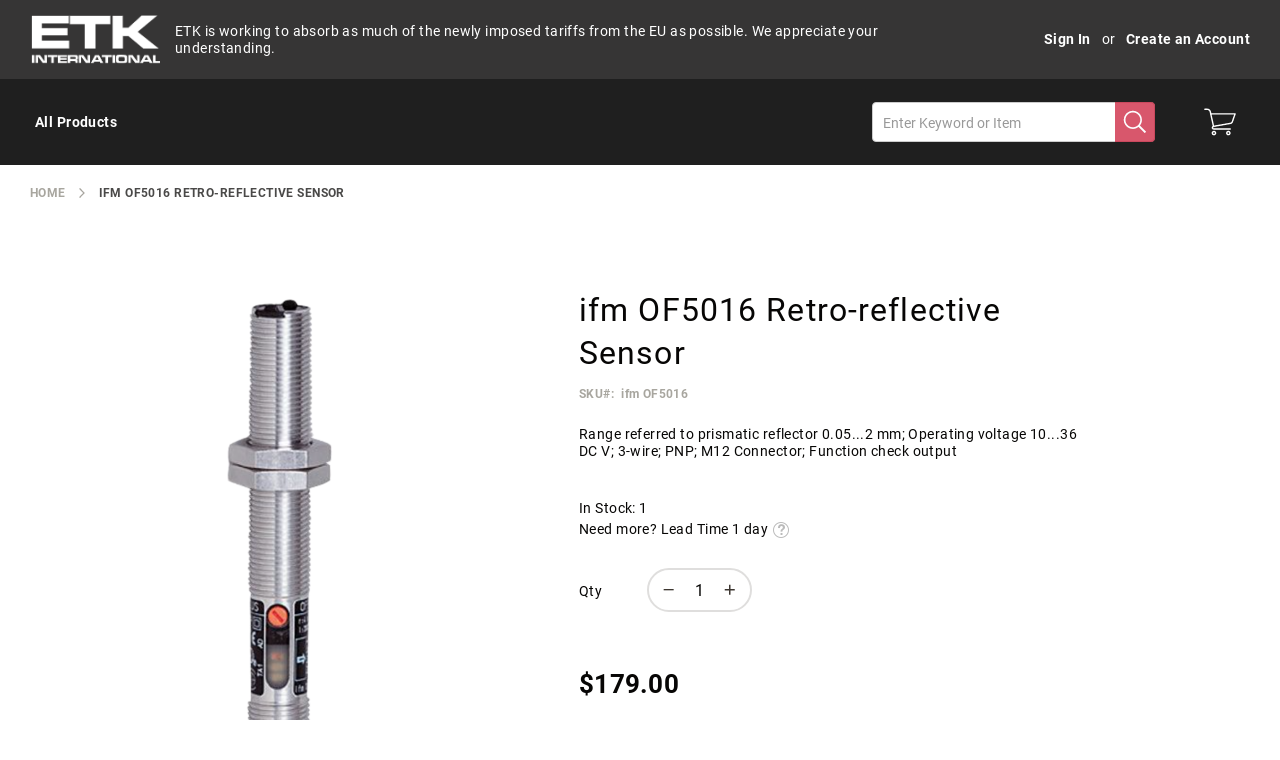

--- FILE ---
content_type: text/html; charset=UTF-8
request_url: https://etkinternational.com/all-products/ifm-of5016-retro-reflective-sensor
body_size: 33632
content:
<!doctype html>
<html lang="en">
    <head prefix="og: http://ogp.me/ns# fb: http://ogp.me/ns/fb# product: http://ogp.me/ns/product#">
        <script>
    var LOCALE = 'en\u002DUS';
    var BASE_URL = 'https\u003A\u002F\u002Fetkinternational.com\u002F';
    var require = {
        'baseUrl': 'https\u003A\u002F\u002Fetkinternational.com\u002Fstatic\u002Fversion1766397840\u002Ffrontend\u002FEtk\u002FEtkGroup\u002Fen_US'
    };</script>        <meta charset="utf-8"/>
<meta name="title" content="Buy ifm OF5016 Retro-reflective Sensor "/>
<meta name="description" content="ifm OF5016 Retro-reflective Sensor
Voltage type: DC
Operating voltage: 10...36 V DC
Electrical design: PNP
Output function: light-on/dark-on mode (programmable)
Range: 0.05...2 m (referred to prismatic reflector)
Type of light: Infrared light
Housi"/>
<meta name="keywords" content="ifm OF5016 Retro-reflective Sensor, Sensor, Sensor products"/>
<meta name="robots" content="INDEX,FOLLOW"/>
<meta name="viewport" content="width=device-width, initial-scale=1"/>
<meta name="format-detection" content="telephone=no"/>
<title>Buy ifm OF5016 Retro-reflective Sensor </title>
<link  rel="stylesheet" type="text/css"  media="all" href="https://etkinternational.com/static/version1766397840/frontend/Etk/EtkGroup/en_US/mage/calendar.css" />
<link  rel="stylesheet" type="text/css"  media="all" href="https://etkinternational.com/static/version1766397840/frontend/Etk/EtkGroup/en_US/css/styles-m.css" />
<link  rel="stylesheet" type="text/css"  media="all" href="https://etkinternational.com/static/version1766397840/frontend/Etk/EtkGroup/en_US/Amasty_Base/vendor/slick/amslick.min.css" />
<link  rel="stylesheet" type="text/css"  media="all" href="https://etkinternational.com/static/version1766397840/frontend/Etk/EtkGroup/en_US/jquery/uppy/dist/uppy-custom.css" />
<link  rel="stylesheet" type="text/css"  media="all" href="https://etkinternational.com/static/version1766397840/frontend/Etk/EtkGroup/en_US/Amasty_Customform/css/form-builder.css" />
<link  rel="stylesheet" type="text/css"  media="all" href="https://etkinternational.com/static/version1766397840/frontend/Etk/EtkGroup/en_US/Amasty_Customform/css/form-render.css" />
<link  rel="stylesheet" type="text/css"  media="all" href="https://etkinternational.com/static/version1766397840/frontend/Etk/EtkGroup/en_US/Amasty_Groupcat/js/fancybox/jquery.fancybox.css" />
<link  rel="stylesheet" type="text/css"  media="all" href="https://etkinternational.com/static/version1766397840/frontend/Etk/EtkGroup/en_US/Amasty_Label/vendor/tooltipster/css/tooltipster.min.css" />
<link  rel="stylesheet" type="text/css"  media="all" href="https://etkinternational.com/static/version1766397840/frontend/Etk/EtkGroup/en_US/Amasty_LibSwiperJs/vendor/swiper/swiper.min.css" />
<link  rel="stylesheet" type="text/css"  media="all" href="https://etkinternational.com/static/version1766397840/frontend/Etk/EtkGroup/en_US/mage/gallery/gallery.css" />
<link  rel="stylesheet" type="text/css"  media="all" href="https://etkinternational.com/static/version1766397840/frontend/Etk/EtkGroup/en_US/css/gallery/gallery.css" />
<link  rel="stylesheet" type="text/css"  media="screen and (min-width: 768px)" href="https://etkinternational.com/static/version1766397840/frontend/Etk/EtkGroup/en_US/css/styles-l.css" />

<script  type="text/javascript"  src="https://etkinternational.com/static/version1766397840/frontend/Etk/EtkGroup/en_US/requirejs/require.js"></script>
<script  type="text/javascript"  src="https://etkinternational.com/static/version1766397840/frontend/Etk/EtkGroup/en_US/mage/requirejs/mixins.js"></script>
<script  type="text/javascript"  src="https://etkinternational.com/static/version1766397840/frontend/Etk/EtkGroup/en_US/requirejs-config.js"></script>
<link  rel="apple-touch-icon" sizes="180x180" href="https://etkinternational.com/static/version1766397840/frontend/Etk/EtkGroup/en_US/icons/apple-touch-icon.png" />
<link  rel="icon" type="image/png" sizes="192x192" href="https://etkinternational.com/static/version1766397840/frontend/Etk/EtkGroup/en_US/icons/android-chrome-192x192.png" />
<link  rel="icon" type="image/png" sizes="512x512" href="https://etkinternational.com/static/version1766397840/frontend/Etk/EtkGroup/en_US/icons/android-chrome-512x512.png" />
<link  rel="icon" type="image/png" sizes="32x32" href="https://etkinternational.com/static/version1766397840/frontend/Etk/EtkGroup/en_US/icons/favicon-32x32.png" />
<link  rel="icon" type="image/png" sizes="16x16" href="https://etkinternational.com/static/version1766397840/frontend/Etk/EtkGroup/en_US/icons/favicon-16x16.png" />
<link  rel="manifest" href="https://etkinternational.com/static/version1766397840/frontend/Etk/EtkGroup/en_US/icons/manifest.json" />
<link  rel="canonical" href="https://etkinternational.com/ifm-of5016-retro-reflective-sensor" />
<link  rel="icon" type="image/x-icon" href="https://etkinternational.com/media/favicon/websites/1/favicon-32x32.png" />
<link  rel="shortcut icon" type="image/x-icon" href="https://etkinternational.com/media/favicon/websites/1/favicon-32x32.png" />
<!--FPFuCFxTZOOAySayzai2MdrdNGZVrYm6-->            <script type="text/x-magento-init">
        {
            "*": {
                "Magento_PageCache/js/form-key-provider": {
                    "isPaginationCacheEnabled":
                        0                }
            }
        }
    </script>

<script type="text&#x2F;javascript">window.dataLayer = window.dataLayer || [];
window.getAmGa4Cookie = function () {
    let cookies = {};
    document.cookie.split(';').forEach(function (el) {
        let [key, value] = el.split('=');
        cookies[key.trim()] = value;
    });

    return cookies['amga4_customer']
        ? decodeURIComponent(cookies['amga4_customer'])
        : '{}';
};

(function () {
        /**
     * @var {[Object]}
     */
    const userProperties = JSON.parse(window.getAmGa4Cookie());

    if (userProperties.customerGroup) {
        window.dataLayer.push({'customerGroup': userProperties.customerGroup});
    }
    if (userProperties.customerId) {
        window.dataLayer.push({'customerId': userProperties.customerId});
    }
        /**
     * @var {[Object]}
     */
    const dataToPush = JSON.parse('\u005B\u007B\u0022ecommerce\u0022\u003Anull\u007D,\u007B\u0022event\u0022\u003A\u0022view_item\u0022,\u0022ecommerce\u0022\u003A\u007B\u0022items\u0022\u003A\u005B\u007B\u0022item_name\u0022\u003A\u0022ifm\u0020OF5016\u0020Retro\u002Dreflective\u0020Sensor\u0022,\u0022item_id\u0022\u003A\u0022ifm\u0020OF5016\u0022,\u0022currency\u0022\u003A\u0022USD\u0022,\u0022item_category\u0022\u003A\u0022All\u0020Products\u0022,\u0022price\u0022\u003A179\u007D\u005D\u007D\u007D\u005D');

    dataToPush.forEach((dataObject) => {
        window.dataLayer.push(dataObject);
    });
})();
</script>
<!-- Google Tag Manager -->
<script type="text&#x2F;javascript">function callAmGA4GTM () {
(function(w,d,s,l,i){w[l]=w[l]||[];w[l].push({'gtm.start':
new Date().getTime(),event:'gtm.js'});var f=d.getElementsByTagName(s)[0],
j=d.createElement(s),dl=l!='dataLayer'?'&l='+l:'';j.async=true;j.src=
'https://www.googletagmanager.com/gtm.js?id='+i+dl;var n=d.querySelector('[nonce]');
n&&j.setAttribute('nonce',n.nonce||n.getAttribute('nonce'));f.parentNode.insertBefore(j,f);
})(window,document,'script','dataLayer', 'GTM-WV3Q83TT');
}
</script><!-- End Google Tag Manager -->
<script type="text&#x2F;javascript">(function () {
            callAmGA4GTM();
    })();
</script>
<meta property="og:type" content="product" />
<meta property="og:title"
      content="ifm&#x20;OF5016&#x20;Retro-reflective&#x20;Sensor" />
<meta property="og:image"
      content="https://etkinternational.com/media/catalog/product/cache/32add8b2e39639a51e7b9598dacef58f/i/f/ifm_of5016.png" />
<meta property="og:description"
      content="Range&#x20;referred&#x20;to&#x20;prismatic&#x20;reflector&#x20;0.05...2&#x20;mm&#x3B;&#x20;Operating&#x20;voltage&#x20;10...36&#x20;DC&#x20;V&#x3B;&#x20;3-wire&#x3B;&#x20;PNP&#x3B;&#x20;M12&#x20;Connector&#x3B;&#x20;Function&#x20;check&#x20;output" />
<meta property="og:url" content="https://etkinternational.com/ifm-of5016-retro-reflective-sensor" />
    <meta property="product:price:amount" content="179"/>
    <meta property="product:price:currency"
      content="USD"/>
    </head>
    <body data-container="body"
          data-mage-init='{"loaderAjax": {}, "loader": { "icon": "https://etkinternational.com/static/version1766397840/frontend/Etk/EtkGroup/en_US/images/loader-2.gif"}}'
        id="html-body" class="amasty-jet-theme amasty-mega-menu catalog-product-view product-ifm-of5016-retro-reflective-sensor categorypath-all-products category-all-products am-tabs-view am-tabs-allow-default-edit page-layout-1column page-layout-product-full-width">
        
<script src="https://etkinternational.com/static/version1766397840/frontend/Etk/EtkGroup/en_US/Magento_Theme/js/utils/svg-sprite.min.js" async></script>

<script type="text/x-magento-init">
    {
        "*": {
            "Magento_PageBuilder/js/widget-initializer": {
                "config": {"[data-content-type=\"slider\"][data-appearance=\"default\"]":{"Magento_PageBuilder\/js\/content-type\/slider\/appearance\/default\/widget":false},"[data-content-type=\"map\"]":{"Magento_PageBuilder\/js\/content-type\/map\/appearance\/default\/widget":false},"[data-content-type=\"row\"]":{"Magento_PageBuilder\/js\/content-type\/row\/appearance\/default\/widget":false},"[data-content-type=\"tabs\"]":{"Magento_PageBuilder\/js\/content-type\/tabs\/appearance\/default\/widget":false},"[data-content-type=\"slide\"]":{"Magento_PageBuilder\/js\/content-type\/slide\/appearance\/default\/widget":{"buttonSelector":".pagebuilder-slide-button","showOverlay":"hover","dataRole":"slide"}},"[data-content-type=\"banner\"]":{"Magento_PageBuilder\/js\/content-type\/banner\/appearance\/default\/widget":{"buttonSelector":".pagebuilder-banner-button","showOverlay":"hover","dataRole":"banner"}},"[data-content-type=\"buttons\"]":{"Magento_PageBuilder\/js\/content-type\/buttons\/appearance\/inline\/widget":false},"[data-content-type=\"products\"][data-appearance=\"carousel\"]":{"Amasty_Xsearch\/js\/content-type\/products\/appearance\/carousel\/widget-override":false}},
                "breakpoints": {"desktop":{"label":"Desktop","stage":true,"default":true,"class":"desktop-switcher","icon":"Magento_PageBuilder::css\/images\/switcher\/switcher-desktop.svg","conditions":{"min-width":"1024px"},"options":{"products":{"default":{"slidesToShow":"5"}}}},"tablet":{"conditions":{"max-width":"1024px","min-width":"768px"},"options":{"products":{"default":{"slidesToShow":"4"},"continuous":{"slidesToShow":"3"}}}},"mobile":{"label":"Mobile","stage":true,"class":"mobile-switcher","icon":"Magento_PageBuilder::css\/images\/switcher\/switcher-mobile.svg","media":"only screen and (max-width: 768px)","conditions":{"max-width":"768px","min-width":"640px"},"options":{"products":{"default":{"slidesToShow":"3"}}}},"mobile-small":{"conditions":{"max-width":"640px"},"options":{"products":{"default":{"slidesToShow":"2"},"continuous":{"slidesToShow":"1"}}}}}            }
        }
    }
</script>

<script type="text/x-magento-init">
    {
        "body": {
            "addToWishlist": {"productType":["simple","virtual","downloadable","bundle","grouped","configurable"]}        }
    }
</script>

<div class="cookie-status-message" id="cookie-status">
    The store will not work correctly when cookies are disabled.</div>
<script type="text&#x2F;javascript">document.querySelector("#cookie-status").style.display = "none";</script>
<script type="text/x-magento-init">
    {
        "*": {
            "cookieStatus": {}
        }
    }
</script>

<script type="text/x-magento-init">
    {
        "*": {
            "mage/cookies": {
                "expires": null,
                "path": "\u002F",
                "domain": ".etkinternational.com",
                "secure": false,
                "lifetime": "3600"
            }
        }
    }
</script>
    <noscript>
        <div class="message global noscript">
            <div class="content">
                <p>
                    <strong>JavaScript seems to be disabled in your browser.</strong>
                    <span>
                        For the best experience on our site, be sure to turn on Javascript in your browser.                    </span>
                </p>
            </div>
        </div>
    </noscript>

<script>
    window.cookiesConfig = window.cookiesConfig || {};
    window.cookiesConfig.secure = false;
</script><script>    require.config({
        map: {
            '*': {
                wysiwygAdapter: 'mage/adminhtml/wysiwyg/tiny_mce/tinymceAdapter'
            }
        }
    });</script><script>    require.config({
        paths: {
            googleMaps: 'https\u003A\u002F\u002Fmaps.googleapis.com\u002Fmaps\u002Fapi\u002Fjs\u003Fv\u003D3.53\u0026key\u003D'
        },
        config: {
            'Magento_PageBuilder/js/utils/map': {
                style: '',
            },
            'Magento_PageBuilder/js/content-type/map/preview': {
                apiKey: '',
                apiKeyErrorMessage: 'You\u0020must\u0020provide\u0020a\u0020valid\u0020\u003Ca\u0020href\u003D\u0027https\u003A\u002F\u002Fetkinternational.com\u002Fadminhtml\u002Fsystem_config\u002Fedit\u002Fsection\u002Fcms\u002F\u0023cms_pagebuilder\u0027\u0020target\u003D\u0027_blank\u0027\u003EGoogle\u0020Maps\u0020API\u0020key\u003C\u002Fa\u003E\u0020to\u0020use\u0020a\u0020map.'
            },
            'Magento_PageBuilder/js/form/element/map': {
                apiKey: '',
                apiKeyErrorMessage: 'You\u0020must\u0020provide\u0020a\u0020valid\u0020\u003Ca\u0020href\u003D\u0027https\u003A\u002F\u002Fetkinternational.com\u002Fadminhtml\u002Fsystem_config\u002Fedit\u002Fsection\u002Fcms\u002F\u0023cms_pagebuilder\u0027\u0020target\u003D\u0027_blank\u0027\u003EGoogle\u0020Maps\u0020API\u0020key\u003C\u002Fa\u003E\u0020to\u0020use\u0020a\u0020map.'
            },
        }
    });</script><script>
    require.config({
        shim: {
            'Magento_PageBuilder/js/utils/map': {
                deps: ['googleMaps']
            }
        }
    });</script>
<!-- Google Tag Manager (noscript) -->
<noscript>
    <iframe src="https://www.googletagmanager.com/ns.html?id=GTM-WV3Q83TT"
            height="0" width="0" style="display:none;visibility:hidden"></iframe>
</noscript>
<!-- End Google Tag Manager (noscript) -->

<script type="text/x-magento-init">
    {
        "*": {
            "Amasty_GA4/js/event/ajax-observer": {
                "observedEvents": [{"gaEvent":"add_to_cart","pathname":"checkout\/cart\/add","observerType":"ajaxComplete"},{"gaEvent":"add_to_cart","pathname":"amasty_cart\/cart\/add","observerType":"ajaxComplete"},{"gaEvent":"remove_from_cart","pathname":"checkout\/sidebar\/removeItem","observerType":"ajaxSend"},{"gaEvent":"add_payment_info","pathname":"\/set-payment-information","observerType":"ajaxComplete"},{"gaEvent":"add_shipping_info","pathname":"\/shipping-information","observerType":"ajaxComplete"}]            }
        }
    }
</script>

<script type="text/x-magento-init">
    {
        "*": {
            "Amasty_GA4/js/event/product/wishlist": {}
        }
    }
</script>

    <script type="text/x-magento-init">
        {
            "*": {
                "Amasty_InvisibleCaptcha/js/action/am-recaptcha-configure": {
                    "formsToProtect": "form\u005Baction\u002A\u003D\u0022amasty_customform\u002Fform\u002Fsubmit\u0022\u005D",
                    "isEnabledOnPayments": "",
                    "checkoutRecaptchaValidateUrl": "https://etkinternational.com/amcapthca/checkout/validate/",
                    "invisibleCaptchaCustomForm": "1",
                    "recaptchaConfig": {
                        "lang": "hl\u003Den",
                        "theme": "light",
                        "badge": "bottomright",
                        "sitekey": "6LfRnnolAAAAADKugCSvxyh7SMYt7cuOA4XRRGsN",
                        "size": "invisible",
                        "isInvisible": true,
                        "recaptchaVersion": 3                    },
                    "reCaptchaErrorMessage": "Prove you are not a robot"
                 }
            }
        }
    </script>

            <script>
            // Fix to prevent 'no reCaptcha Token' error while slow site loading.
            // Submit button should catch am-captcha.js initialization8 first
            (function () {
                if (document.readyState === 'loading') {
                    document.addEventListener('DOMContentLoaded', onReadyStateListener);
                } else {
                    onReadyState();
                }

                function onReadyStateListener() {
                    onReadyState();
                }

                function onReadyState (formsOnPage) {
                    if (typeof formsOnPage === 'undefined') {
                        let formsToProtect = "form\u005Baction\u002A\u003D\u0022amasty_customform\u002Fform\u002Fsubmit\u0022\u005D";
                        let forms = formsToProtect.split(',');

                        formsOnPage = [];
                        forms.forEach(form => {
                            let existingForm = form ? document.querySelectorAll(form) : [];

                            if (existingForm.length) {
                                formsOnPage.push(existingForm);
                            }
                        })
                    }

                    formsOnPage.forEach(form => {
                        let submit = form[0].querySelector('[type="submit"]');
                        if (submit) {
                            let isAlreadyDisabled = submit.getAttribute('disabled');

                            if (!isAlreadyDisabled) {
                                submit.setAttribute('disabled', true);
                                submit.setAttribute('am-captcha-protect', true);
                            }
                        }
                    })
                }

                                window.addEventListener('amform-elements-rendered', function (event) {
                    onReadyState([event.detail.form]);
                });
                window.addEventListener('am-recaptcha-submit-event', function (event) {
                    onReadyState([event.detail.form]);
                });
                            })();
        </script>
    <div class="page-wrapper"><header id="ammenu-header-container" class="ammenu-header-container page-header">
    <style>
        .page-header .panel.header,
        .page-header .header.content,
        .sections.nav-sections .navigation {
            max-width: 1440px;
        }
    </style>
<div class="panel wrapper"><div class="panel header">


<a class="logo ammenu-logo "
   href="https://etkinternational.com/"
   title="ETK&#x20;International"
   aria-label="store logo">
            <img src="https://etkinternational.com/static/version1766397840/frontend/Etk/EtkGroup/en_US/images/logo.svg"
             title="ETK&#x20;International"
             alt="ETK&#x20;International"
             class="logo-image"
                         />
        </a>

    <div class="greet welcome" data-bind="scope: 'customer'">
    <!-- ko if: customer().fullname  -->
        <span class="logged-in"
              data-bind="text: new String('Welcome, %1!').replace('%1', customer().fullname)">
        </span>
    <!-- /ko -->
    <!-- ko ifnot: customer().fullname  -->
        <span class="not-logged-in"
              data-bind='html:"ETK is working to absorb as much of the newly imposed tariffs from the EU as possible. We appreciate your understanding."'></span>
            <!-- /ko -->
    </div>
    <script type="text/x-magento-init">
        {
            "*": {
                "Magento_Ui/js/core/app": {
                    "components": {
                        "customer": {
                            "component": "Magento_Customer/js/view/customer"
                        }
                    }
                }
            }
        }
    </script>
<a class="action skip contentarea"
   href="#contentarea">
    <span>
        Skip to Content    </span>
</a>

<div class="amtheme-compare-link" data-bind="scope: 'compareProducts'" data-role="compare-products-link">
    <a class="amtheme-link compare"
       title="Compare Products"
       data-bind="attr: {'href': compareProducts().listUrl}, css: {'-show': !!compareProducts().count}">
        <svg class="amtheme-icon">
            <use xlink:href="#icon-compare"/>
        </svg>
        <span>Compare</span>
        <span class="amtheme-counter" data-bind="text: compareProducts().count"></span>
    </a>
</div>
<script type="text/x-magento-init">
{
    "[data-role='compare-products-link']": {
        "Magento_Ui/js/core/app": {"components":{"compareProducts":{"component":"Magento_Catalog\/js\/view\/compare-products"}}}    }
}
</script>


<ul class="header links">
<li class="authorization-link "
    data-label="or"
    title="Sign&#x20;In"
    aria-label="Sign&#x20;In">
    <a href="https://etkinternational.com/customer/account/login/referer/aHR0cHM6Ly9ldGtpbnRlcm5hdGlvbmFsLmNvbS9hbGwtcHJvZHVjdHMvaWZtLW9mNTAxNi1yZXRyby1yZWZsZWN0aXZlLXNlbnNvcg~~/"                title="Sign&#x20;In"
        aria-label="Sign&#x20;In">
        Sign In    </a>
</li>

<li><a href="https://etkinternational.com/customer/account/create/" id="idqOKEN1zr" >Create an Account</a></li></ul></div></div><div class="header content">


<div class="ammenu-robots-navigation" hidden="hidden">
    <nav class="navigation" data-action="navigation" aria-disabled="true" aria-hidden="true" tabindex="-1">
        <ul aria-disabled="true" aria-hidden="true">
                            
<li class="category-item&#x20;nav-0" role="presentation">
    <a href="https://etkinternational.com/all-products"
       tabindex="-1"
       title="All&#x20;Products">
        All Products    </a>
            <ul class="submenu">
                            
<li class="category-item&#x20;nav-0-0" role="presentation">
    <a href="https://etkinternational.com/all-products/filtration"
       tabindex="-1"
       title="Filtration">
        Filtration    </a>
    </li>

                            
<li class="category-item&#x20;nav-0-1" role="presentation">
    <a href="https://etkinternational.com/all-products/heating"
       tabindex="-1"
       title="Heating">
        Heating    </a>
    </li>

                            
<li class="category-item&#x20;nav-0-2" role="presentation">
    <a href="https://etkinternational.com/all-products/hydraulics"
       tabindex="-1"
       title="Hydraulics">
        Hydraulics    </a>
    </li>

                            
<li class="category-item&#x20;nav-0-3" role="presentation">
    <a href="https://etkinternational.com/all-products/industrial-automation"
       tabindex="-1"
       title="Industrial&#x20;Automation">
        Industrial Automation    </a>
    </li>

                            
<li class="category-item&#x20;nav-0-4" role="presentation">
    <a href="https://etkinternational.com/all-products/insulating-material"
       tabindex="-1"
       title="Insulating&#x20;Material">
        Insulating Material    </a>
    </li>

                            
<li class="category-item&#x20;nav-0-5" role="presentation">
    <a href="https://etkinternational.com/all-products/lubrication"
       tabindex="-1"
       title="Lubrication">
        Lubrication    </a>
    </li>

                            
<li class="category-item&#x20;nav-0-6" role="presentation">
    <a href="https://etkinternational.com/all-products/machinery"
       tabindex="-1"
       title="Machinery">
        Machinery    </a>
    </li>

                            
<li class="category-item&#x20;nav-0-7" role="presentation">
    <a href="https://etkinternational.com/all-products/mechanical"
       tabindex="-1"
       title="Mechanical">
        Mechanical    </a>
    </li>

                            
<li class="category-item&#x20;nav-0-8" role="presentation">
    <a href="https://etkinternational.com/all-products/motors"
       tabindex="-1"
       title="Motors">
        Motors    </a>
    </li>

                            
<li class="category-item&#x20;nav-0-9" role="presentation">
    <a href="https://etkinternational.com/all-products/pneumatics"
       tabindex="-1"
       title="Pneumatics">
        Pneumatics    </a>
    </li>

                            
<li class="category-item&#x20;nav-0-10" role="presentation">
    <a href="https://etkinternational.com/all-products/pumps"
       tabindex="-1"
       title="Pumps">
        Pumps    </a>
    </li>

                            
<li class="category-item&#x20;nav-0-11" role="presentation">
    <a href="https://etkinternational.com/all-products/rollers"
       tabindex="-1"
       title="Rollers">
        Rollers    </a>
    </li>

                            
<li class="category-item&#x20;nav-0-12" role="presentation">
    <a href="https://etkinternational.com/all-products/sensors"
       tabindex="-1"
       title="Sensors">
        Sensors    </a>
    </li>

                            
<li class="category-item&#x20;nav-0-13" role="presentation">
    <a href="https://etkinternational.com/all-products/suction-cups"
       tabindex="-1"
       title="Suction&#x20;Cups">
        Suction Cups    </a>
    </li>

                            
<li class="category-item&#x20;nav-0-14" role="presentation">
    <a href="https://etkinternational.com/all-products/suction-cup-covers"
       tabindex="-1"
       title="Suction&#x20;Cup&#x20;Covers">
        Suction Cup Covers    </a>
    </li>

                            
<li class="category-item&#x20;nav-0-15" role="presentation">
    <a href="https://etkinternational.com/all-products/suction-cup-hardware"
       tabindex="-1"
       title="Suction&#x20;Cup&#x20;Hardware">
        Suction Cup Hardware    </a>
    </li>

                            
<li class="category-item&#x20;nav-0-16" role="presentation">
    <a href="https://etkinternational.com/all-products/surplus-parts"
       tabindex="-1"
       title="Surplus&#x20;Parts">
        Surplus Parts    </a>
    </li>

                            
<li class="category-item&#x20;nav-0-17" role="presentation">
    <a href="https://etkinternational.com/all-products/switches"
       tabindex="-1"
       title="Switches">
        Switches    </a>
    </li>

                            
<li class="category-item&#x20;nav-0-18" role="presentation">
    <a href="https://etkinternational.com/all-products/tools"
       tabindex="-1"
       title="Tools">
        Tools    </a>
    </li>

                            
<li class="category-item&#x20;nav-0-19" role="presentation">
    <a href="https://etkinternational.com/all-products/vacuum-system-parts"
       tabindex="-1"
       title="Vacuum&#x20;System&#x20;Parts">
        Vacuum System Parts    </a>
    </li>

                            
<li class="category-item&#x20;nav-0-20" role="presentation">
    <a href="https://etkinternational.com/all-products/wheels-and-casters"
       tabindex="-1"
       title="Wheels&#x20;and&#x20;Casters">
        Wheels and Casters    </a>
    </li>

                    </ul>
    </li>

                    </ul>
    </nav>
</div>

<div class="ammenu-menu-wrapper"
         data-nosnippet
         data-bind="
            scope: 'ammenu_wrapper',
            mageInit: {
                'Magento_Ui/js/core/app': {
                    components: {
                        'ammenu_wrapper': {
                            component: 'Amasty_MegaMenuLite/js/wrapper',
                            data: {&quot;type&quot;:{&quot;value&quot;:1,&quot;label&quot;:&quot;vertical&quot;},&quot;submenu_type&quot;:false,&quot;width&quot;:0,&quot;width_value&quot;:0,&quot;column_count&quot;:4,&quot;hide_content&quot;:false,&quot;desktop_font&quot;:700,&quot;mobile_font&quot;:700,&quot;elems&quot;:[{&quot;type&quot;:{&quot;value&quot;:1,&quot;label&quot;:&quot;vertical&quot;},&quot;submenu_type&quot;:false,&quot;width&quot;:0,&quot;width_value&quot;:0,&quot;column_count&quot;:4,&quot;hide_content&quot;:false,&quot;desktop_font&quot;:700,&quot;mobile_font&quot;:700,&quot;elems&quot;:[{&quot;type&quot;:{&quot;value&quot;:0,&quot;label&quot;:&quot;do not show&quot;},&quot;submenu_type&quot;:false,&quot;width&quot;:0,&quot;width_value&quot;:0,&quot;column_count&quot;:4,&quot;hide_content&quot;:false,&quot;desktop_font&quot;:700,&quot;mobile_font&quot;:700,&quot;elems&quot;:[],&quot;__disableTmpl&quot;:true,&quot;name&quot;:&quot;Filtration&quot;,&quot;is_category&quot;:true,&quot;id&quot;:&quot;category-node-15&quot;,&quot;status&quot;:1,&quot;sort_order&quot;:&quot;3&quot;,&quot;content&quot;:&quot;&quot;,&quot;url&quot;:&quot;https:\/\/etkinternational.com\/all-products\/filtration&quot;,&quot;current&quot;:false},{&quot;type&quot;:{&quot;value&quot;:0,&quot;label&quot;:&quot;do not show&quot;},&quot;submenu_type&quot;:false,&quot;width&quot;:0,&quot;width_value&quot;:0,&quot;column_count&quot;:4,&quot;hide_content&quot;:false,&quot;desktop_font&quot;:700,&quot;mobile_font&quot;:700,&quot;elems&quot;:[],&quot;__disableTmpl&quot;:true,&quot;name&quot;:&quot;Heating&quot;,&quot;is_category&quot;:true,&quot;id&quot;:&quot;category-node-93&quot;,&quot;status&quot;:1,&quot;sort_order&quot;:&quot;2&quot;,&quot;content&quot;:&quot;&quot;,&quot;url&quot;:&quot;https:\/\/etkinternational.com\/all-products\/heating&quot;,&quot;current&quot;:false},{&quot;type&quot;:{&quot;value&quot;:0,&quot;label&quot;:&quot;do not show&quot;},&quot;submenu_type&quot;:false,&quot;width&quot;:0,&quot;width_value&quot;:0,&quot;column_count&quot;:4,&quot;hide_content&quot;:false,&quot;desktop_font&quot;:700,&quot;mobile_font&quot;:700,&quot;elems&quot;:[],&quot;__disableTmpl&quot;:true,&quot;name&quot;:&quot;Hydraulics&quot;,&quot;is_category&quot;:true,&quot;id&quot;:&quot;category-node-6&quot;,&quot;status&quot;:1,&quot;sort_order&quot;:&quot;3&quot;,&quot;content&quot;:&quot;&quot;,&quot;url&quot;:&quot;https:\/\/etkinternational.com\/all-products\/hydraulics&quot;,&quot;current&quot;:false},{&quot;type&quot;:{&quot;value&quot;:0,&quot;label&quot;:&quot;do not show&quot;},&quot;submenu_type&quot;:false,&quot;width&quot;:0,&quot;width_value&quot;:0,&quot;column_count&quot;:4,&quot;hide_content&quot;:false,&quot;desktop_font&quot;:700,&quot;mobile_font&quot;:700,&quot;elems&quot;:[],&quot;__disableTmpl&quot;:true,&quot;name&quot;:&quot;Industrial Automation&quot;,&quot;is_category&quot;:true,&quot;id&quot;:&quot;category-node-100&quot;,&quot;status&quot;:1,&quot;sort_order&quot;:&quot;4&quot;,&quot;content&quot;:&quot;&quot;,&quot;url&quot;:&quot;https:\/\/etkinternational.com\/all-products\/industrial-automation&quot;,&quot;current&quot;:false},{&quot;type&quot;:{&quot;value&quot;:0,&quot;label&quot;:&quot;do not show&quot;},&quot;submenu_type&quot;:false,&quot;width&quot;:0,&quot;width_value&quot;:0,&quot;column_count&quot;:4,&quot;hide_content&quot;:false,&quot;desktop_font&quot;:700,&quot;mobile_font&quot;:700,&quot;elems&quot;:[],&quot;__disableTmpl&quot;:true,&quot;name&quot;:&quot;Insulating Material&quot;,&quot;is_category&quot;:true,&quot;id&quot;:&quot;category-node-16&quot;,&quot;status&quot;:1,&quot;sort_order&quot;:&quot;3&quot;,&quot;content&quot;:&quot;&quot;,&quot;url&quot;:&quot;https:\/\/etkinternational.com\/all-products\/insulating-material&quot;,&quot;current&quot;:false},{&quot;type&quot;:{&quot;value&quot;:0,&quot;label&quot;:&quot;do not show&quot;},&quot;submenu_type&quot;:false,&quot;width&quot;:0,&quot;width_value&quot;:0,&quot;column_count&quot;:4,&quot;hide_content&quot;:false,&quot;desktop_font&quot;:&quot;700&quot;,&quot;mobile_font&quot;:700,&quot;elems&quot;:[],&quot;__disableTmpl&quot;:true,&quot;name&quot;:&quot;Lubrication&quot;,&quot;is_category&quot;:true,&quot;id&quot;:&quot;category-node-661&quot;,&quot;status&quot;:1,&quot;sort_order&quot;:&quot;6&quot;,&quot;content&quot;:&quot;&lt;div data-content-type=\&quot;html\&quot; data-appearance=\&quot;default\&quot; data-element=\&quot;main\&quot; data-decoded=\&quot;true\&quot;&gt;&lt;\/div&gt;&quot;,&quot;url&quot;:&quot;https:\/\/etkinternational.com\/all-products\/lubrication&quot;,&quot;current&quot;:false},{&quot;type&quot;:{&quot;value&quot;:0,&quot;label&quot;:&quot;do not show&quot;},&quot;submenu_type&quot;:false,&quot;width&quot;:0,&quot;width_value&quot;:0,&quot;column_count&quot;:4,&quot;hide_content&quot;:false,&quot;desktop_font&quot;:700,&quot;mobile_font&quot;:700,&quot;elems&quot;:[],&quot;__disableTmpl&quot;:true,&quot;name&quot;:&quot;Machinery&quot;,&quot;is_category&quot;:true,&quot;id&quot;:&quot;category-node-102&quot;,&quot;status&quot;:1,&quot;sort_order&quot;:&quot;7&quot;,&quot;content&quot;:&quot;&quot;,&quot;url&quot;:&quot;https:\/\/etkinternational.com\/all-products\/machinery&quot;,&quot;current&quot;:false},{&quot;type&quot;:{&quot;value&quot;:0,&quot;label&quot;:&quot;do not show&quot;},&quot;submenu_type&quot;:false,&quot;width&quot;:0,&quot;width_value&quot;:0,&quot;column_count&quot;:4,&quot;hide_content&quot;:false,&quot;desktop_font&quot;:700,&quot;mobile_font&quot;:700,&quot;elems&quot;:[],&quot;__disableTmpl&quot;:true,&quot;name&quot;:&quot;Mechanical&quot;,&quot;is_category&quot;:true,&quot;id&quot;:&quot;category-node-103&quot;,&quot;status&quot;:1,&quot;sort_order&quot;:&quot;9&quot;,&quot;content&quot;:&quot;&quot;,&quot;url&quot;:&quot;https:\/\/etkinternational.com\/all-products\/mechanical&quot;,&quot;current&quot;:false},{&quot;type&quot;:{&quot;value&quot;:0,&quot;label&quot;:&quot;do not show&quot;},&quot;submenu_type&quot;:false,&quot;width&quot;:0,&quot;width_value&quot;:0,&quot;column_count&quot;:4,&quot;hide_content&quot;:false,&quot;desktop_font&quot;:700,&quot;mobile_font&quot;:700,&quot;elems&quot;:[],&quot;__disableTmpl&quot;:true,&quot;name&quot;:&quot;Motors&quot;,&quot;is_category&quot;:true,&quot;id&quot;:&quot;category-node-106&quot;,&quot;status&quot;:1,&quot;sort_order&quot;:&quot;10&quot;,&quot;content&quot;:&quot;&quot;,&quot;url&quot;:&quot;https:\/\/etkinternational.com\/all-products\/motors&quot;,&quot;current&quot;:false},{&quot;type&quot;:{&quot;value&quot;:0,&quot;label&quot;:&quot;do not show&quot;},&quot;submenu_type&quot;:false,&quot;width&quot;:0,&quot;width_value&quot;:0,&quot;column_count&quot;:4,&quot;hide_content&quot;:false,&quot;desktop_font&quot;:700,&quot;mobile_font&quot;:700,&quot;elems&quot;:[],&quot;__disableTmpl&quot;:true,&quot;name&quot;:&quot;Pneumatics&quot;,&quot;is_category&quot;:true,&quot;id&quot;:&quot;category-node-27&quot;,&quot;status&quot;:1,&quot;sort_order&quot;:&quot;5&quot;,&quot;content&quot;:&quot;&quot;,&quot;url&quot;:&quot;https:\/\/etkinternational.com\/all-products\/pneumatics&quot;,&quot;current&quot;:false},{&quot;type&quot;:{&quot;value&quot;:0,&quot;label&quot;:&quot;do not show&quot;},&quot;submenu_type&quot;:false,&quot;width&quot;:0,&quot;width_value&quot;:0,&quot;column_count&quot;:4,&quot;hide_content&quot;:false,&quot;desktop_font&quot;:700,&quot;mobile_font&quot;:700,&quot;elems&quot;:[],&quot;__disableTmpl&quot;:true,&quot;name&quot;:&quot;Pumps&quot;,&quot;is_category&quot;:true,&quot;id&quot;:&quot;category-node-31&quot;,&quot;status&quot;:1,&quot;sort_order&quot;:&quot;6&quot;,&quot;content&quot;:&quot;&quot;,&quot;url&quot;:&quot;https:\/\/etkinternational.com\/all-products\/pumps&quot;,&quot;current&quot;:false},{&quot;type&quot;:{&quot;value&quot;:0,&quot;label&quot;:&quot;do not show&quot;},&quot;submenu_type&quot;:false,&quot;width&quot;:0,&quot;width_value&quot;:0,&quot;column_count&quot;:4,&quot;hide_content&quot;:false,&quot;desktop_font&quot;:700,&quot;mobile_font&quot;:700,&quot;elems&quot;:[],&quot;__disableTmpl&quot;:true,&quot;name&quot;:&quot;Rollers&quot;,&quot;is_category&quot;:true,&quot;id&quot;:&quot;category-node-664&quot;,&quot;status&quot;:1,&quot;sort_order&quot;:&quot;13&quot;,&quot;content&quot;:&quot;&quot;,&quot;url&quot;:&quot;https:\/\/etkinternational.com\/all-products\/rollers&quot;,&quot;current&quot;:false},{&quot;type&quot;:{&quot;value&quot;:0,&quot;label&quot;:&quot;do not show&quot;},&quot;submenu_type&quot;:false,&quot;width&quot;:0,&quot;width_value&quot;:0,&quot;column_count&quot;:4,&quot;hide_content&quot;:false,&quot;desktop_font&quot;:700,&quot;mobile_font&quot;:700,&quot;elems&quot;:[],&quot;__disableTmpl&quot;:true,&quot;name&quot;:&quot;Sensors&quot;,&quot;is_category&quot;:true,&quot;id&quot;:&quot;category-node-35&quot;,&quot;status&quot;:1,&quot;sort_order&quot;:&quot;7&quot;,&quot;content&quot;:&quot;&quot;,&quot;url&quot;:&quot;https:\/\/etkinternational.com\/all-products\/sensors&quot;,&quot;current&quot;:false},{&quot;type&quot;:{&quot;value&quot;:0,&quot;label&quot;:&quot;do not show&quot;},&quot;submenu_type&quot;:false,&quot;width&quot;:0,&quot;width_value&quot;:0,&quot;column_count&quot;:4,&quot;hide_content&quot;:false,&quot;desktop_font&quot;:700,&quot;mobile_font&quot;:700,&quot;elems&quot;:[],&quot;__disableTmpl&quot;:true,&quot;name&quot;:&quot;Suction Cups&quot;,&quot;is_category&quot;:true,&quot;id&quot;:&quot;category-node-54&quot;,&quot;status&quot;:1,&quot;sort_order&quot;:&quot;2&quot;,&quot;content&quot;:&quot;&quot;,&quot;url&quot;:&quot;https:\/\/etkinternational.com\/all-products\/suction-cups&quot;,&quot;current&quot;:false},{&quot;type&quot;:{&quot;value&quot;:0,&quot;label&quot;:&quot;do not show&quot;},&quot;submenu_type&quot;:false,&quot;width&quot;:0,&quot;width_value&quot;:0,&quot;column_count&quot;:4,&quot;hide_content&quot;:false,&quot;desktop_font&quot;:700,&quot;mobile_font&quot;:700,&quot;elems&quot;:[],&quot;__disableTmpl&quot;:true,&quot;name&quot;:&quot;Suction Cup Covers&quot;,&quot;is_category&quot;:true,&quot;id&quot;:&quot;category-node-58&quot;,&quot;status&quot;:1,&quot;sort_order&quot;:&quot;19&quot;,&quot;content&quot;:&quot;&quot;,&quot;url&quot;:&quot;https:\/\/etkinternational.com\/all-products\/suction-cup-covers&quot;,&quot;current&quot;:false},{&quot;type&quot;:{&quot;value&quot;:0,&quot;label&quot;:&quot;do not show&quot;},&quot;submenu_type&quot;:false,&quot;width&quot;:0,&quot;width_value&quot;:0,&quot;column_count&quot;:4,&quot;hide_content&quot;:false,&quot;desktop_font&quot;:700,&quot;mobile_font&quot;:700,&quot;elems&quot;:[],&quot;__disableTmpl&quot;:true,&quot;name&quot;:&quot;Suction Cup Hardware&quot;,&quot;is_category&quot;:true,&quot;id&quot;:&quot;category-node-59&quot;,&quot;status&quot;:1,&quot;sort_order&quot;:&quot;9&quot;,&quot;content&quot;:&quot;&quot;,&quot;url&quot;:&quot;https:\/\/etkinternational.com\/all-products\/suction-cup-hardware&quot;,&quot;current&quot;:false},{&quot;type&quot;:{&quot;value&quot;:0,&quot;label&quot;:&quot;do not show&quot;},&quot;submenu_type&quot;:false,&quot;width&quot;:0,&quot;width_value&quot;:0,&quot;column_count&quot;:4,&quot;hide_content&quot;:false,&quot;desktop_font&quot;:700,&quot;mobile_font&quot;:700,&quot;elems&quot;:[],&quot;__disableTmpl&quot;:true,&quot;name&quot;:&quot;Surplus Parts&quot;,&quot;is_category&quot;:true,&quot;id&quot;:&quot;category-node-662&quot;,&quot;status&quot;:1,&quot;sort_order&quot;:&quot;21&quot;,&quot;content&quot;:&quot;&quot;,&quot;url&quot;:&quot;https:\/\/etkinternational.com\/all-products\/surplus-parts&quot;,&quot;current&quot;:false},{&quot;type&quot;:{&quot;value&quot;:0,&quot;label&quot;:&quot;do not show&quot;},&quot;submenu_type&quot;:false,&quot;width&quot;:0,&quot;width_value&quot;:0,&quot;column_count&quot;:4,&quot;hide_content&quot;:false,&quot;desktop_font&quot;:&quot;700&quot;,&quot;mobile_font&quot;:700,&quot;elems&quot;:[],&quot;__disableTmpl&quot;:true,&quot;name&quot;:&quot;Switches&quot;,&quot;is_category&quot;:true,&quot;id&quot;:&quot;category-node-87&quot;,&quot;status&quot;:1,&quot;sort_order&quot;:&quot;22&quot;,&quot;content&quot;:&quot;&lt;div data-content-type=\&quot;html\&quot; data-appearance=\&quot;default\&quot; data-element=\&quot;main\&quot; data-decoded=\&quot;true\&quot;&gt;&lt;\/div&gt;&quot;,&quot;url&quot;:&quot;https:\/\/etkinternational.com\/all-products\/switches&quot;,&quot;current&quot;:false},{&quot;type&quot;:{&quot;value&quot;:0,&quot;label&quot;:&quot;do not show&quot;},&quot;submenu_type&quot;:false,&quot;width&quot;:0,&quot;width_value&quot;:0,&quot;column_count&quot;:4,&quot;hide_content&quot;:false,&quot;desktop_font&quot;:700,&quot;mobile_font&quot;:700,&quot;elems&quot;:[],&quot;__disableTmpl&quot;:true,&quot;name&quot;:&quot;Tools&quot;,&quot;is_category&quot;:true,&quot;id&quot;:&quot;category-node-107&quot;,&quot;status&quot;:1,&quot;sort_order&quot;:&quot;23&quot;,&quot;content&quot;:&quot;&quot;,&quot;url&quot;:&quot;https:\/\/etkinternational.com\/all-products\/tools&quot;,&quot;current&quot;:false},{&quot;type&quot;:{&quot;value&quot;:0,&quot;label&quot;:&quot;do not show&quot;},&quot;submenu_type&quot;:false,&quot;width&quot;:0,&quot;width_value&quot;:0,&quot;column_count&quot;:4,&quot;hide_content&quot;:false,&quot;desktop_font&quot;:700,&quot;mobile_font&quot;:700,&quot;elems&quot;:[],&quot;__disableTmpl&quot;:true,&quot;name&quot;:&quot;Vacuum System Parts&quot;,&quot;is_category&quot;:true,&quot;id&quot;:&quot;category-node-73&quot;,&quot;status&quot;:1,&quot;sort_order&quot;:&quot;10&quot;,&quot;content&quot;:&quot;&quot;,&quot;url&quot;:&quot;https:\/\/etkinternational.com\/all-products\/vacuum-system-parts&quot;,&quot;current&quot;:false},{&quot;type&quot;:{&quot;value&quot;:0,&quot;label&quot;:&quot;do not show&quot;},&quot;submenu_type&quot;:false,&quot;width&quot;:0,&quot;width_value&quot;:0,&quot;column_count&quot;:4,&quot;hide_content&quot;:false,&quot;desktop_font&quot;:700,&quot;mobile_font&quot;:700,&quot;elems&quot;:[],&quot;__disableTmpl&quot;:true,&quot;name&quot;:&quot;Wheels and Casters&quot;,&quot;is_category&quot;:true,&quot;id&quot;:&quot;category-node-108&quot;,&quot;status&quot;:1,&quot;sort_order&quot;:&quot;27&quot;,&quot;content&quot;:&quot;&quot;,&quot;url&quot;:&quot;https:\/\/etkinternational.com\/all-products\/wheels-and-casters&quot;,&quot;current&quot;:false}],&quot;__disableTmpl&quot;:true,&quot;name&quot;:&quot;All Products&quot;,&quot;is_category&quot;:true,&quot;id&quot;:&quot;category-node-86&quot;,&quot;status&quot;:1,&quot;sort_order&quot;:&quot;0&quot;,&quot;content&quot;:&quot;&lt;!-- ko scope: \&quot;index = ammenu_columns_wrapper\&quot; --&gt; &lt;!-- ko template: getTemplate() --&gt;&lt;!-- \/ko --&gt; &lt;!-- \/ko --&gt;&quot;,&quot;url&quot;:&quot;https:\/\/etkinternational.com\/all-products&quot;,&quot;current&quot;:true}],&quot;__disableTmpl&quot;:true,&quot;name&quot;:null,&quot;is_category&quot;:null,&quot;id&quot;:null,&quot;status&quot;:0,&quot;sort_order&quot;:null,&quot;content&quot;:null,&quot;url&quot;:null,&quot;current&quot;:false},
                            config: {&quot;is_hamburger&quot;:false,&quot;color_settings&quot;:{&quot;color_template&quot;:&quot;dark&quot;,&quot;main_menu_background&quot;:&quot;#1f1f1f&quot;,&quot;main_menu_background_hover&quot;:&quot;#1f1f1f&quot;,&quot;main_menu_text&quot;:&quot;#FFFFFF&quot;,&quot;main_menu_text_hover&quot;:&quot;#b6b6b6&quot;,&quot;submenu_background_color&quot;:&quot;#ffffff&quot;,&quot;submenu_background_image&quot;:&quot;&quot;,&quot;submenu_text&quot;:&quot;#000000&quot;,&quot;submenu_text_hover&quot;:&quot;#b6b6b6&quot;,&quot;current_category_color&quot;:&quot;#b6b6b6&quot;,&quot;toggle_icon_color&quot;:&quot;#FFFFFF&quot;,&quot;hamburger_icon_color&quot;:&quot;#FFFFFF&quot;},&quot;mobile_menu_title&quot;:&quot;&quot;,&quot;mobile_menu_width&quot;:1024,&quot;welcome_message&quot;:{&quot;message&quot;:&quot;ETK is working to absorb as much of the newly imposed tariffs from the EU as possible. We appreciate your understanding.&quot;},&quot;invitation_url&quot;:&quot;&quot;,&quot;hide_view_all_link&quot;:false,&quot;mobile_class&quot;:&quot;drill&quot;,&quot;is_sticky&quot;:0,&quot;is_icons_available&quot;:&quot;desktop&quot;},
                            children: [],
                            settings: {&quot;account&quot;:{&quot;is_logged_in&quot;:false,&quot;login&quot;:&quot;https:\/\/etkinternational.com\/customer\/account\/login\/referer\/aHR0cHM6Ly9ldGtpbnRlcm5hdGlvbmFsLmNvbS9hbGwtcHJvZHVjdHMvaWZtLW9mNTAxNi1yZXRyby1yZWZsZWN0aXZlLXNlbnNvcg~~\/&quot;,&quot;create&quot;:&quot;https:\/\/etkinternational.com\/customer\/account\/create\/&quot;,&quot;logout&quot;:&quot;https:\/\/etkinternational.com\/customer\/account\/logout\/&quot;,&quot;account&quot;:&quot;https:\/\/etkinternational.com\/customer\/account\/&quot;},&quot;switcher&quot;:{&quot;current_code&quot;:&quot;default&quot;,&quot;current_name&quot;:&quot;Default Store View&quot;,&quot;current_store_id&quot;:&quot;1&quot;,&quot;items&quot;:[{&quot;url&quot;:&quot;https:\/\/etkinternational.com\/stores\/store\/redirect\/___store\/default\/uenc\/aHR0cHM6Ly9ldGtpbnRlcm5hdGlvbmFsLmNvbS9hbGwtcHJvZHVjdHMvaWZtLW9mNTAxNi1yZXRyby1yZWZsZWN0aXZlLXNlbnNvcg~~\/___from_store\/default\/&quot;,&quot;code&quot;:&quot;default&quot;,&quot;name&quot;:&quot;Default Store View&quot;}]},&quot;currency&quot;:{&quot;current_code&quot;:&quot;USD&quot;,&quot;current_code_title&quot;:&quot;USD&quot;,&quot;current_name&quot;:null,&quot;id_modifier&quot;:&quot;nav&quot;,&quot;items&quot;:[]}},
                            links: [],
                            components: {&quot;ammenu_account_wrapper&quot;:{&quot;items&quot;:[{&quot;id&quot;:&quot;login&quot;,&quot;sort_order&quot;:&quot;10&quot;,&quot;icon_template&quot;:&quot;Amasty_MegaMenuLite\/components\/icons\/sign_in&quot;,&quot;name&quot;:&quot;Sign In&quot;,&quot;url&quot;:&quot;https:\/\/etkinternational.com\/customer\/account\/login\/referer\/aHR0cHM6Ly9ldGtpbnRlcm5hdGlvbmFsLmNvbS9hbGwtcHJvZHVjdHMvaWZtLW9mNTAxNi1yZXRyby1yZWZsZWN0aXZlLXNlbnNvcg~~\/&quot;,&quot;isVisible&quot;:true},{&quot;id&quot;:&quot;create&quot;,&quot;sort_order&quot;:&quot;20&quot;,&quot;icon_template&quot;:&quot;Amasty_MegaMenuLite\/components\/icons\/create_account&quot;,&quot;name&quot;:&quot;Create an Account&quot;,&quot;url&quot;:&quot;https:\/\/etkinternational.com\/customer\/account\/create\/&quot;,&quot;isVisible&quot;:true},{&quot;id&quot;:&quot;settings&quot;,&quot;sort_order&quot;:&quot;50&quot;,&quot;icon_template&quot;:&quot;Amasty_MegaMenuLite\/components\/icons\/settings&quot;,&quot;name&quot;:&quot;Help &amp; Settings&quot;,&quot;content_template&quot;:&quot;Amasty_MegaMenuLite\/account\/settings\/settings&quot;,&quot;elems&quot;:[{&quot;id&quot;:&quot;currency&quot;,&quot;icon_template&quot;:&quot;Amasty_MegaMenuLite\/components\/icons\/currency&quot;,&quot;name&quot;:&quot;Currency&quot;,&quot;elems&quot;:[{&quot;id&quot;:&quot;USD&quot;,&quot;name&quot;:&quot;USD&quot;,&quot;counter&quot;:&quot;USD&quot;,&quot;elems&quot;:[]}]},{&quot;id&quot;:&quot;language&quot;,&quot;icon_template&quot;:&quot;Amasty_MegaMenuLite\/components\/icons\/language&quot;,&quot;name&quot;:&quot;Language&quot;,&quot;elems&quot;:[{&quot;id&quot;:&quot;default&quot;,&quot;name&quot;:&quot;Default Store View&quot;,&quot;counter&quot;:&quot;default&quot;,&quot;elems&quot;:[]}]}],&quot;isVisible&quot;:true}]}},
                        }
                    }
                }
            }">
            
<!-- ko if: !$data.isMobile() -->
    <div class="ammenu-nav-sections -topmenu "
             data-bind="
                css: {
                    '-sticky': $data.isSticky() && ($data.isOpen ? !$data.isOpen() : true)
                }">
    <nav class="ammenu-main-container"
         aria-label="Main Menu"
         data-action="navigation"
                     style="
                 background-color: &#x23;1f1f1f;
                 color: &#x23;FFFFFF;"
         >
        <ul class="ammenu-items -root" role="menubar">
                            
<li class="ammenu-item category-item"
    role="menuitem"
    data-bind="
        scope: 'ammenu_topmenu_item_0',
        mageInit: {
            'Magento_Ui/js/core/app': {
                components: {
                    'ammenu_topmenu_item_0': {
                        component: 'Amasty_MegaMenuLite/js/top_menu/item',
                        elemIndex: 0,
                        id: 'category-node-86'
                    }
                }
            }
        }">

    
<a if="item.isVisible"
   class="ammenu-link"
   href="https&#x3A;&#x2F;&#x2F;etkinternational.com&#x2F;all-products"
   style="font-weight: 700"
   data-bind="
        event: item.isInteractive ? {
            mouseenter: onMouseenter,
            keypress: onMouseenter,
            mouseleave: onMouseleave
        } : false,
        style: {
            'color': item.color() ? item.color() : '',
            'background': item.backgroundColor() ? item.backgroundColor() : ''
        },
        attr: {
            tabindex: item.isInteractive ? '0' : '-1',
            'data-item-id': item.id
        },
        css: {
            '-current': item.current,
            '-disabled': !item.isInteractive
        }">
            
    
    <p class="ammenu-text-block">
        <span class="ammenu-text">All Products</span>
           </p>
</a>

    <!-- ko scope: 'index = ammenu_submenu_wrapper' -->
        <!-- ko template: {
            name: getTemplate(),
            data: {
                item: $parent.item,
                event: {
                    mouseleave: function () {
                        $parent.item.isActive(false);
                    },
                    mouseenter: function () {
                        $parent.item.isActive(true);
                    }
                },
                isSidebar: false
            }
        }-->
        <!-- /ko -->
    <!-- /ko -->
</li>
                    </ul>
    </nav>
</div>
<style>
    @media (max-width: 1024px) {
        .ammenu-nav-sections.-topmenu {
            display: none;
        }
    }
</style>
<!-- /ko -->
            <!-- ko if: $data.isMobile() || $data.is_hamburger -->
        <!-- ko scope: 'index = ammenu_sidebar_menu_wrapper' -->
            <!-- ko template: getTemplate() --><!-- /ko -->
        <!-- /ko -->
        <!-- ko scope: 'index = ammenu_overlay_wrapper' -->
            <!-- ko template: getTemplate() --><!-- /ko -->
        <!-- /ko -->
    <!-- /ko -->
</div>

<style>
    
            @media (max-width: 1024px) {
            .ammenu-icon-block.-icon {
                display: none;
            }
        }
    </style>

<!-- ko scope: 'index = ammenu_hamburger_toggle' -->
    <!-- ko if: $data.source.isMobile() || false -->
        <button class="ammenu-button -hamburger -trigger"
                aria-controls="ammenu-sidebar"
                aria-haspopup="menu"
                type="button"
                title="Toggling menu"
                data-bind="
                    style: {
                        color: color_settings.hamburger_icon_color
                    },
                    event: {
                        click: toggling
                    },
                    attr: {
                        'aria-expanded': isOpen().toString()
                    }">
        </button>
                    <style>
                @media (min-width: 1025px) {
                    .ammenu-button.-hamburger.-trigger {
                        display: none;
                    }
                }
            </style>
            <!-- /ko -->
<!-- /ko -->


<a class="logo ammenu-logo "
   href="https://etkinternational.com/"
   title="ETK&#x20;International"
   aria-label="store logo">
            <img src="https://etkinternational.com/static/version1766397840/frontend/Etk/EtkGroup/en_US/images/logo.svg"
             title="ETK&#x20;International"
             alt="ETK&#x20;International"
             class="logo-image"
                         />
        </a>

<section class="amsearch-wrapper-block"
         data-amsearch-wrapper="block"
         data-bind="
            scope: 'amsearch_wrapper',
            mageInit: {
                'Magento_Ui/js/core/app': {
                    components: {
                        amsearch_wrapper: {
                            component: 'Amasty_Xsearch/js/wrapper',
                            data: {&quot;url&quot;:&quot;https:\/\/etkinternational.com\/amasty_xsearch\/autocomplete\/index\/&quot;,&quot;url_result&quot;:&quot;https:\/\/etkinternational.com\/catalogsearch\/result\/&quot;,&quot;url_popular&quot;:&quot;https:\/\/etkinternational.com\/search\/term\/popular\/&quot;,&quot;isDynamicWidth&quot;:true,&quot;isProductBlockEnabled&quot;:true,&quot;width&quot;:900,&quot;displaySearchButton&quot;:false,&quot;fullWidth&quot;:false,&quot;minChars&quot;:3,&quot;delay&quot;:500,&quot;currentUrlEncoded&quot;:&quot;aHR0cHM6Ly9ldGtpbnRlcm5hdGlvbmFsLmNvbS9hbGwtcHJvZHVjdHMvaWZtLW9mNTAxNi1yZXRyby1yZWZsZWN0aXZlLXNlbnNvcg~~&quot;,&quot;color_settings&quot;:[],&quot;popup_display&quot;:0,&quot;preloadEnabled&quot;:true,&quot;isSeoUrlsEnabled&quot;:false,&quot;seoKey&quot;:&quot;search&quot;,&quot;isSaveSearchInputValueEnabled&quot;:false}                        }
                    }
                }
            }">
    <div class="amsearch-form-block"
          data-bind="
              style: {
                    width: resized() ? data.width + 'px' : ''
              },
              css: {
                '-opened': opened
              },
              afterRender: initCssVariables">
                
<section class="amsearch-input-wrapper"
         data-bind="
            css: {
                '-dynamic-width': data.isDynamicWidth,
                '-match': $data.readyForSearch(),
                '-typed': inputValue && inputValue().length
            }">
    <input type="text"
           name="q"
           placeholder="Enter&#x20;Keyword&#x20;or&#x20;Item"
           class="amsearch-input"
           maxlength="128"
           role="combobox"
           aria-haspopup="false"
           aria-autocomplete="both"
           autocomplete="off"
           aria-expanded="false"
           data-amsearch-block="input"
           enterkeyhint="search"
           data-bind="
                afterRender: initInputValue,
                hasFocus: focused,
                value: inputValue,
                event: {
                    keypress: onEnter
                },
                valueUpdate: 'input'">
    <!-- ko template: { name: templates.loader } --><!-- /ko -->
    <button class="amsearch-button -close -clear -icon"
            style="display: none"
            data-bind="
                event: {
                    click: inputValue.bind(this, '')
                },
                attr: {
                    title: $t('Clear Field')
                },
                visible: inputValue && inputValue().length">
    </button>
    <button class="amsearch-button -loupe -clear -icon -disabled"
            data-bind="
                event: {
                    click: search
                },
                css: {
                    '-disabled': !$data.match()
                },
                attr: {
                    title: $t('Search')
                }">
    </button>
</section>
        
        
<section class="amsearch-result-section"
         data-amsearch-js="results"
         style="display: none;"
         data-bind="
            css: {
                '-small': $data.data.width < 700 && !$data.data.fullWidth
            },
            afterRender: function (node) {
                initResultSection(node, 1)
            },
            style: resultSectionStyles(),
            visible: $data.opened()">
    <!-- ko if: !$data.match() && $data.preload() -->
        <!-- ko template: { name: templates.preload } --><!-- /ko -->
    <!-- /ko -->
    <!-- ko if: $data.match() -->
        <!-- ko template: { name: templates.results } --><!-- /ko -->
    <!-- /ko -->
    <!-- ko if: $data.message() && $data.message().length -->
        <!-- ko template: { name: templates.message } --><!-- /ko -->
    <!-- /ko -->
</section>
    </div>
        <div class="focusable-trap" data-bind="event: { focusin: close }" tabindex="0"></div>
</section>
<div class="amtheme-icons-container">
<div data-block="minicart" class="minicart-wrapper amtheme-header-icon" data-amtheme-js="minicart">
    <a class="action showcart" href="https://etkinternational.com/checkout/cart/"
       data-bind="scope: 'minicart_content'"
       aria-label="My&#x20;Cart"
       title="My&#x20;Cart" >
        <svg class="amtheme-icon -hover-bg" focusable="false">
            <use xlink:href="#icon-cart" />
        </svg>
        <span class="counter qty empty"
              data-bind="css: {
                        empty: !!getCartParam('summary_count') == false && !isLoading()
                    },
                    blockLoader: isLoading">
            <span class="counter-number">
                <!-- ko text: getCartParam('summary_count') --><!-- /ko -->
            </span>
            <span class="counter-label">
                <!-- ko if: getCartParam('summary_count') -->
                    <!-- ko text: getCartParam('summary_count') --><!-- /ko -->
                    <!-- ko i18n: 'items' --><!-- /ko -->
                <!-- /ko -->
            </span>
        </span>
    </a>
            <div class="block block-minicart "
             data-role="dropdownDialog"
             data-mage-init='{"dropdownDialog":{
                "appendTo":"[data-block=minicart]",
                "triggerTarget":".showcart",
                "timeout": "2000",
                "closeOnMouseLeave": false,
                "closeOnEscape": true,
                "triggerClass":"active",
                "parentClass":"active",
                "buttons":[]}}'>
            <div id="minicart-content-wrapper"
                 class="amtheme-minicart-content qty-round"
                 data-bind="scope: 'minicart_content'">
                <!-- ko template: getTemplate() --><!-- /ko -->
                            </div>
        </div>
        <script>
        window.checkout = {"shoppingCartUrl":"https:\/\/etkinternational.com\/checkout\/cart\/","checkoutUrl":"https:\/\/etkinternational.com\/checkout\/","updateItemQtyUrl":"https:\/\/etkinternational.com\/checkout\/sidebar\/updateItemQty\/","removeItemUrl":"https:\/\/etkinternational.com\/checkout\/sidebar\/removeItem\/","imageTemplate":"Magento_Catalog\/product\/image_with_borders","baseUrl":"https:\/\/etkinternational.com\/","minicartMaxItemsVisible":5,"websiteId":"1","maxItemsToDisplay":10,"storeId":"1","storeGroupId":"1","agreementIds":["1"],"customerLoginUrl":"https:\/\/etkinternational.com\/customer\/account\/login\/referer\/aHR0cHM6Ly9ldGtpbnRlcm5hdGlvbmFsLmNvbS9hbGwtcHJvZHVjdHMvaWZtLW9mNTAxNi1yZXRyby1yZWZsZWN0aXZlLXNlbnNvcg~~\/","isRedirectRequired":false,"autocomplete":"off","captcha":{"user_login":{"isCaseSensitive":false,"imageHeight":50,"imageSrc":"","refreshUrl":"https:\/\/etkinternational.com\/captcha\/refresh\/","isRequired":false,"timestamp":1768737227}}};
    </script>
    <script type="text/x-magento-init">
        {
            "[data-block='minicart']": {
                "Magento_Ui/js/core/app": {"components":{"minicart_content":{"children":{"subtotal.container":{"children":{"subtotal":{"children":{"subtotal.totals":{"config":{"display_cart_subtotal_incl_tax":0,"display_cart_subtotal_excl_tax":1,"template":"Magento_Tax\/checkout\/minicart\/subtotal\/totals"},"children":{"subtotal.totals.msrp":{"component":"Magento_Msrp\/js\/view\/checkout\/minicart\/subtotal\/totals","config":{"displayArea":"minicart-subtotal-hidden","template":"Magento_Msrp\/checkout\/minicart\/subtotal\/totals"}}},"component":"Magento_Tax\/js\/view\/checkout\/minicart\/subtotal\/totals"}},"component":"uiComponent","config":{"template":"Magento_Checkout\/minicart\/subtotal"}}},"component":"uiComponent","config":{"displayArea":"subtotalContainer"}},"item.renderer":{"component":"Magento_Checkout\/js\/view\/cart-item-renderer","config":{"displayArea":"defaultRenderer","template":"Magento_Checkout\/minicart\/item\/default"},"children":{"item.image":{"component":"Magento_Catalog\/js\/view\/image","config":{"template":"Magento_Catalog\/product\/image","displayArea":"itemImage"}},"additional.product.info":{"children":{"etk.backorder_lead_info":{"component":"Etk_BackorderLeadTime\/js\/view\/cart\/item\/backorder-lead-info"}},"component":"uiComponent","displayArea":"additionalProductInfoAfterProductName"},"checkout.cart.item.price.sidebar":{"component":"uiComponent","config":{"template":"Magento_Checkout\/minicart\/item\/price","displayArea":"priceSidebar"}}}},"extra_info":{"component":"uiComponent","config":{"displayArea":"extraInfo"}},"promotion":{"component":"uiComponent","config":{"displayArea":"promotion"}}},"config":{"itemRenderer":{"default":"defaultRenderer","simple":"defaultRenderer","virtual":"defaultRenderer"},"template":"Magento_Checkout\/minicart\/content","is_open_minicart":false},"component":"Magento_Checkout\/js\/view\/minicart"}},"types":[]}            },
            "*": {
                                "Magento_Ui/js/block-loader": "https\u003A\u002F\u002Fetkinternational.com\u002Fstatic\u002Fversion1766397840\u002Ffrontend\u002FEtk\u002FEtkGroup\u002Fen_US\u002Fimages\u002Floader\u002D1.gif"
            }
        }
    </script>
</div>
</div>

</div></header><div class="breadcrumbs"></div>
<script type="text/x-magento-init">
    {
        ".breadcrumbs": {
            "breadcrumbs": {"categoryUrlSuffix":"","useCategoryPathInUrl":0,"product":"ifm OF5016 Retro-reflective Sensor","menuContainer":".ammenu-robots-navigation [data-action=\"navigation\"] > ul"}        }
    }
</script>
<main id="maincontent" class="page-main"><div class="page messages"><div data-placeholder="messages"></div>

<div data-bind="scope: 'messages'" data-amtheme-js="page-messages">
    <div class="amtheme-messages"
         data-amtheme-js="amtheme-messages"
         data-bind="css: { '-sticky-message': isMessageSticky(), '-visible': isVisible() }">
        <!-- ko if: cookieMessages && cookieMessages.length > 0 -->
            <div aria-atomic="true"
                 role="alert"
                 class="messages"
                 data-bind="foreach: { data: cookieMessages, as: 'message' }">
                 <div data-amtheme-js="message"
                     data-bind="                                attr: { class: 'message-' + message.type + ' ' + message.type + ' message',
                                        'data-ui-id': 'message-' + message.type }">
                    <div class="content">
                        <div data-bind="html: $parent.prepareMessageForHtml(message.text)" class="message-text"></div>
                                            </div>
                </div>
            </div>
        <!-- /ko -->

        <div aria-atomic="true"
             role="alert"
             class="messages"
             data-bind="foreach: { data: messages().messages, as: 'message' }, afterRender: purgeMessages">
            <div data-amtheme-js="message"
                 data-bind="                                attr: { class: 'message-' + message.type + ' ' + message.type + ' message',
                                        'data-ui-id': 'message-' + message.type }">
                <div class="content">
                    <div data-bind="html: $parent.prepareMessageForHtml(message.text)" class="message-text"></div>
                                    </div>
            </div>
        </div>
    </div>
</div>

<script type="text/x-magento-init">
    {
        "*": {
            "Magento_Ui/js/core/app": {
                "components": {
                    "messages": {
                        "component": "Magento_Theme/js/view/messages",
                        "floatingMessages": ""
                    }
                }
            }
        }
    }
</script>
</div><a id="contentarea" tabindex="-1"></a>
<div class="columns"><div class="column main"><div class="amtheme-product-wrap"><div class="product media"><a id="gallery-prev-area" tabindex="-1"></a>
<div class="action-skip-wrapper"><a class="action skip gallery-next-area"
   href="#gallery-next-area">
    <span>
        Skip to the end of the images gallery    </span>
</a>
</div>
<div class="gallery-placeholder _block-content-loading" data-gallery-role="gallery-placeholder">
    <img
        alt="main product photo"
        class="gallery-placeholder__image"
        src="https://etkinternational.com/media/catalog/product/cache/d2332bd852286f3f8a1d3b8488180fd4/i/f/ifm_of5016.png"
    />
</div>

<script type="text/x-magento-init">
    {
        "[data-gallery-role=gallery-placeholder]": {
            "mage/gallery/gallery": {
                "mixins":["magnifier/magnify"],
                "magnifierOpts": {"fullscreenzoom":"20","top":"","left":"","width":"","height":"","eventType":"hover","enabled":false},
                "data": [{"thumb":"https:\/\/etkinternational.com\/media\/catalog\/product\/cache\/c6c4f60106c2c297ae1ebba128e053dc\/i\/f\/ifm_of5016.png","img":"https:\/\/etkinternational.com\/media\/catalog\/product\/cache\/d2332bd852286f3f8a1d3b8488180fd4\/i\/f\/ifm_of5016.png","full":"https:\/\/etkinternational.com\/media\/catalog\/product\/cache\/d45983f6123366942c8a2aea5417d89a\/i\/f\/ifm_of5016.png","caption":"ifm OF5016 Retro-reflective Sensor","position":"1","isMain":true,"type":"image","videoUrl":null}],
                "options": {"nav":"thumbs","loop":true,"keyboard":true,"arrows":true,"allowfullscreen":true,"showCaption":false,"width":485,"thumbwidth":105,"thumbheight":105,"height":485,"transitionduration":600,"transition":"crossfade","navarrows":true,"navtype":"slides","navdir":"vertical","thumbmargin":20,"whiteBorders":1},
                "fullscreen": {"nav":"thumbs","loop":true,"navdir":"vertical","navarrows":true,"navtype":"slides","arrows":true,"showCaption":false,"transitionduration":600,"transition":"crossfade","whiteBorders":1},
                "breakpoints": {"mobile":{"conditions":{"max-width":"1023px"},"options":{"options":{"nav":"dots"}}}}                                    ,"amGalleryConfig": {
                        "position": "left"
                    }
                            }
        }
    }
</script>
<script type="text/x-magento-init">
    {
        "[data-gallery-role=gallery-placeholder]": {
            "Magento_ProductVideo/js/fotorama-add-video-events": {
                "videoData": [{"mediaType":"image","videoUrl":null,"isBase":true}],
                "videoSettings": [{"playIfBase":"0","showRelated":"0","videoAutoRestart":"0"}],
                "optionsVideoData": []            }
        }
    }
</script>
<div class="action-skip-wrapper"><a class="action skip gallery-prev-area"
   href="#gallery-prev-area">
    <span>
        Skip to the beginning of the images gallery    </span>
</a>
</div><a id="gallery-next-area" tabindex="-1"></a>
</div><div class="amtheme-product-info">
    <div class="page-title-wrapper  product">
        <h1 class="page-title" data-ui-id="page-title-wrapper"
                                    >
            ifm OF5016 Retro-reflective Sensor        </h1>
            </div>
<div class="amtheme-short-info">
<div class="product-info-stock-sku">



<div class="product attribute sku">
            <strong class="type">SKU</strong>
        <div class="value" >ifm OF5016</div>
</div>
</div></div><div class="product-info-main">
<div class="product attribute overview">
        <div class="value" ><p>Range referred to prismatic reflector 0.05...2 mm; Operating voltage 10...36 DC V; 3-wire; PNP; M12 Connector; Function check output</p></div>
</div>

    <div class="backorder-status">
                    <span class="label">
                In Stock:                <span>1</span>
            </span>
            </div>
            <div class="backorder-lead-time">
            <span class="label">
                Need more? Lead Time                <span>1 day</span>
                                    <span class="backorder-lead-time-tooltip"></span>
                            </span>
        </div>
    
    <script type="text/x-magento-init">
    {
        ".backorder-lead-time-tooltip": {
            "etkTooltip": {
                "content": "<p>In Stock products ship directly from our warehouse in Monroe, North Carolina (USA).</p><p>If you wish to place an Order for quantities that exceed current stock or for Non-Stocking items, please note the Lead Time.</p><p>If your product is Backordered, your Order will ship in full once we receive your product from the manufacturer.</p><p>If you have an immediate need for a Non-Stocking product or a quantity of product that is greater than is currently In Stock, please contact us directly. The manufacturer may offer an expedited order for a Rapid Handling fee.</p><p>Please note that current supply chain disruptions may affect estimated delivery times.</p>"
            }
        }
    }
    </script>

<div class="product-add-form"
            data-mage-init='{"amProductCaret":{}}'
    >
    <form data-product-sku="ifm OF5016"
          data-amtheme-js="form"
          action="https://etkinternational.com/checkout/cart/add/uenc/aHR0cHM6Ly9ldGtpbnRlcm5hdGlvbmFsLmNvbS9hbGwtcHJvZHVjdHMvaWZtLW9mNTAxNi1yZXRyby1yZWZsZWN0aXZlLXNlbnNvcg~~/product/437/"
          method="post"
          id="product_addtocart_form"
          class="amtheme-form-cart"
        >
        <input type="hidden" name="product" value="437" />
        <input type="hidden" name="selected_configurable_option" value="" />
        <input type="hidden" name="related_product" id="related-products-field" value="" />
        <input type="hidden" name="item"  value="437" />

        <input name="form_key" type="hidden" value="pIqrEQM8DSo5Pxll" />        
                            
        
        <div class="amtheme-add-form-bottom -under">
            
    <div class="box-tocart qty -round -without-options">
        <div class="fieldset">
            <div class="field qty amtheme-qty-wrap">
                <label class="label amtheme-label" for="qty">
                    Qty                </label>
                <div class="control amtheme-qty-box" data-mage-init='{"amQty":{}}'>
                    <div class="amtheme-minus"
                         data-amtheme-js="qty-minus"
                         tabindex="0"
                         title="Minus">
                        <svg class="amtheme-icon">
                            <use xlink:href="#icon-minus"/>
                        </svg>
                    </div>
                    <div class="amtheme-plus"
                         data-amtheme-js="qty-plus"
                         tabindex="0"
                         title="Plus">
                        <svg class="amtheme-icon">
                            <use xlink:href="#icon-plus"/>
                        </svg>
                    </div>
                    <input type="number"
                           name="qty"
                           id="qty"
                           min="0"
                           class="input-text qty amtheme-qty"
                           value="1"
                           title="Qty"
                           data-amtheme-js="qty-input"
                           tabindex="0"
                           data-validate="{&quot;required-number&quot;:true,&quot;validate-item-quantity&quot;:{&quot;maxAllowed&quot;:10000}}"
                           />
                </div>
            </div>
        </div>
    </div>

            
                        <div class="product-info-price"><div class="price-box price-final_price" data-role="priceBox" data-product-id="437" data-price-box="product-id-437">
    
    <span class="price-container price-final_price&#x20;tax&#x20;weee"
               >
                <span  id="product-price-437"                        data-price-amount="179"
            data-price-type="finalPrice"
            class="price-wrapper "
        ><span class="price">$179.00</span></span>
                            
            
            </span>

</div></div>


                            <div class="product-options-bottom">
    
    <div class="box-tocart">
        <div class="fieldset">
            <div class="actions">
                                    
    

<button type="submit"
        title="Add to Cart"
        class="action primary tocart"
        data-amtheme-js="addtocart-button"
        id="product-addtocart-button">
                    <span class="amtheme-title">
                        Add to Cart                    </span>
</button>

<div id="instant-purchase" data-bind="scope:'instant-purchase'">
    <!-- ko template: getTemplate() --><!-- /ko -->
</div>
<script type="text/x-magento-init">
    {
        "#instant-purchase": {
            "Magento_Ui/js/core/app": {"components":{"instant-purchase":{"component":"Magento_InstantPurchase\/js\/view\/instant-purchase","config":{"template":"Magento_InstantPurchase\/instant-purchase","buttonText":"Instant Purchase","purchaseUrl":"https:\/\/etkinternational.com\/instantpurchase\/button\/placeOrder\/"}}}}        }
    }
</script>
                            </div>
        </div>
    </div>

<script type="text/x-magento-init">
    {
        "#product_addtocart_form": {
            "Magento_Catalog/js/validate-product": {}
        }
    }
</script>
</div>
            
            
                        <div class="amtheme-actions-wrap"><div class="product-social-links"><div class="product-addto-links" data-role="add-to-links">
    

    <a href="#"
       data-post='{"action":"https:\/\/etkinternational.com\/catalog\/product_compare\/add\/","data":{"product":"437","uenc":"aHR0cHM6Ly9ldGtpbnRlcm5hdGlvbmFsLmNvbS9hbGwtcHJvZHVjdHMvaWZtLW9mNTAxNi1yZXRyby1yZWZsZWN0aXZlLXNlbnNvcg~~"}}'
              data-role="add-to-links"
       class="action tocompare"
       title="Add&#x20;to&#x20;Compare"
       aria-label="Add&#x20;to&#x20;Compare">
        <span class="amtheme-circle-icon">
            <svg class="amtheme-icon -hover-bg">
                <use xlink:href="#icon-compare"/>
            </svg>
        </span>
        <span class="amtheme-title">
            Add to Compare        </span>
    </a>
    <div>
    <div class="aw-rl__list-wrapper" data-role="aw-rl-listing" data-bind="scope: 'addToProductLink'">
        <!-- ko template: getTemplate() --><!-- /ko -->
    </div>
    <script type="text/x-magento-init">
        {
            "*": {
                "Magento_Ui/js/core/app": {
                    "components": {
                        "addToProductLink": {
                            "component": "Aheadworks_RequisitionLists/js/ui/components/requisition-list/add-to",
                            "urlToRequisitionList": "https://etkinternational.com/aw_rl/rlist/",
                            "isLoggined": "",
                            "addToRequisitionListUrl": "https://etkinternational.com/aw_rl/rlist/add/"
                        }
                    }
                }
            }
        }
    </script>
</div>

</div>
</div></div>        </div>
    </form>
</div>

<script>
    require([
        'jquery',
        'priceBox'
    ], function($){
        var dataPriceBoxSelector = '[data-role="priceBox"]',
            dataProductIdSelector = '[data-product-id="437"]',
            priceBoxes = $(dataPriceBoxSelector + dataProductIdSelector);

        priceBoxes = priceBoxes.filter(function(index, elem){
            return $(elem).find('[data-price-type="finalPrice"]').length;
        });
        priceBoxes.priceBox({'priceConfig': {"productId":"437","priceFormat":{"pattern":"$%s","precision":2,"requiredPrecision":2,"decimalSymbol":".","groupSymbol":",","groupLength":3,"integerRequired":false},"tierPrices":[]}});
    });
</script>
</div></div></div><input name="form_key" type="hidden" value="pIqrEQM8DSo5Pxll" /><div id="authenticationPopup" data-bind="scope:'authenticationPopup', style: {display: 'none'}">
        <script>window.authenticationPopup = {"autocomplete":"off","customerRegisterUrl":"https:\/\/etkinternational.com\/customer\/account\/create\/","customerForgotPasswordUrl":"https:\/\/etkinternational.com\/customer\/account\/forgotpassword\/","baseUrl":"https:\/\/etkinternational.com\/","customerLoginUrl":"https:\/\/etkinternational.com\/customer\/ajax\/login\/"}</script>    <!-- ko template: getTemplate() --><!-- /ko -->
        <script type="text/x-magento-init">
        {
            "#authenticationPopup": {
                "Magento_Ui/js/core/app": {"components":{"authenticationPopup":{"component":"Magento_Customer\/js\/view\/authentication-popup","children":{"messages":{"component":"Magento_Ui\/js\/view\/messages","displayArea":"messages"},"captcha":{"component":"Magento_Captcha\/js\/view\/checkout\/loginCaptcha","displayArea":"additional-login-form-fields","formId":"user_login","configSource":"checkout"},"recaptcha":{"component":"Magento_ReCaptchaFrontendUi\/js\/reCaptcha","displayArea":"additional-login-form-fields","reCaptchaId":"recaptcha-popup-login","settings":{"rendering":{"sitekey":"6LfRnnolAAAAADKugCSvxyh7SMYt7cuOA4XRRGsN","badge":"inline","size":"invisible","theme":"light","hl":""},"invisible":true}}}}}}            },
            "*": {
                "Magento_Ui/js/block-loader": "https\u003A\u002F\u002Fetkinternational.com\u002Fstatic\u002Fversion1766397840\u002Ffrontend\u002FEtk\u002FEtkGroup\u002Fen_US\u002Fimages\u002Floader\u002D1.gif"
                            }
        }
    </script>
</div>
<script type="text/x-magento-init">
    {
        "*": {
            "Magento_Customer/js/section-config": {
                "sections": {"stores\/store\/switch":["*"],"stores\/store\/switchrequest":["*"],"directory\/currency\/switch":["*"],"*":["messages"],"customer\/account\/logout":["*","recently_viewed_product","recently_compared_product","persistent"],"customer\/account\/loginpost":["*"],"customer\/account\/createpost":["*"],"customer\/account\/editpost":["*"],"customer\/ajax\/login":["checkout-data","cart","captcha"],"catalog\/product_compare\/add":["compare-products"],"catalog\/product_compare\/remove":["compare-products"],"catalog\/product_compare\/clear":["compare-products"],"sales\/guest\/reorder":["cart"],"sales\/order\/reorder":["cart"],"checkout\/cart\/add":["cart","directory-data"],"checkout\/cart\/delete":["cart"],"checkout\/cart\/updatepost":["cart"],"checkout\/cart\/updateitemoptions":["cart"],"checkout\/cart\/couponpost":["cart"],"checkout\/cart\/estimatepost":["cart"],"checkout\/cart\/estimateupdatepost":["cart"],"checkout\/onepage\/saveorder":["cart","checkout-data","last-ordered-items","amasty-checkout-data"],"checkout\/sidebar\/removeitem":["cart"],"checkout\/sidebar\/updateitemqty":["cart"],"rest\/*\/v1\/carts\/*\/payment-information":["cart","last-ordered-items","captcha","instant-purchase","amasty-checkout-data"],"rest\/*\/v1\/guest-carts\/*\/payment-information":["cart","captcha","amasty-checkout-data"],"rest\/*\/v1\/guest-carts\/*\/selected-payment-method":["cart","checkout-data"],"rest\/*\/v1\/carts\/*\/selected-payment-method":["cart","checkout-data","instant-purchase"],"customer\/address\/*":["instant-purchase"],"customer\/account\/*":["instant-purchase"],"vault\/cards\/deleteaction":["instant-purchase"],"multishipping\/checkout\/overviewpost":["cart"],"paypal\/express\/placeorder":["cart","checkout-data","amasty-checkout-data"],"paypal\/payflowexpress\/placeorder":["cart","checkout-data","amasty-checkout-data"],"paypal\/express\/onauthorization":["cart","checkout-data"],"persistent\/index\/unsetcookie":["persistent"],"review\/product\/post":["review"],"paymentservicespaypal\/smartbuttons\/placeorder":["cart","checkout-data"],"paymentservicespaypal\/smartbuttons\/cancel":["cart","checkout-data"],"wishlist\/index\/add":["wishlist"],"wishlist\/index\/remove":["wishlist"],"wishlist\/index\/updateitemoptions":["wishlist"],"wishlist\/index\/update":["wishlist"],"wishlist\/index\/cart":["wishlist","cart"],"wishlist\/index\/fromcart":["wishlist","cart"],"wishlist\/index\/allcart":["wishlist","cart"],"wishlist\/shared\/allcart":["wishlist","cart"],"wishlist\/shared\/cart":["cart"],"braintree\/paypal\/placeorder":["cart","checkout-data"],"braintree\/googlepay\/placeorder":["cart","checkout-data"],"amasty_company\/profile\/savecompany":["messages"],"amasty_company\/profile\/index":["messages"],"amasty_jettheme\/ajax\/addtocompare":["compare-products"],"amasty_jettheme\/ajax\/addtowishlist":["wishlist"]},
                "clientSideSections": ["checkout-data","cart-data","amasty-checkout-data"],
                "baseUrls": ["https:\/\/etkinternational.com\/","http:\/\/etkinternational.com\/"],
                "sectionNames": ["messages","customer","compare-products","last-ordered-items","cart","directory-data","captcha","instant-purchase","loggedAsCustomer","persistent","review","payments","wishlist","requisitionlist","amga4_event_pool","recently_viewed_product","recently_compared_product","product_data_storage","paypal-billing-agreement"]            }
        }
    }
</script>
<script type="text/x-magento-init">
    {
        "*": {
            "Magento_Customer/js/customer-data": {
                "sectionLoadUrl": "https\u003A\u002F\u002Fetkinternational.com\u002Fcustomer\u002Fsection\u002Fload\u002F",
                "expirableSectionLifetime": 60,
                "expirableSectionNames": ["cart","persistent"],
                "cookieLifeTime": "3600",
                "cookieDomain": "",
                "updateSessionUrl": "https\u003A\u002F\u002Fetkinternational.com\u002Fcustomer\u002Faccount\u002FupdateSession\u002F",
                "isLoggedIn": ""
            }
        }
    }
</script>
<script type="text/x-magento-init">
    {
        "*": {
            "Magento_Customer/js/invalidation-processor": {
                "invalidationRules": {
                    "website-rule": {
                        "Magento_Customer/js/invalidation-rules/website-rule": {
                            "scopeConfig": {
                                "websiteId": "1"
                            }
                        }
                    }
                }
            }
        }
    }
</script>
<script type="text/x-magento-init">
    {
        "body": {
            "pageCache": {"url":"https:\/\/etkinternational.com\/page_cache\/block\/render\/id\/437\/category\/86\/","handles":["default","catalog_product_view","catalog_product_view_type_simple","catalog_product_view_id_437","catalog_product_view_sku_ifm%20OF5016","am_mega_menu_layout"],"originalRequest":{"route":"catalog","controller":"product","action":"view","uri":"\/all-products\/ifm-of5016-retro-reflective-sensor"},"versionCookieName":"private_content_version"}        }
    }
</script>
<script type="text/x-magento-init">
    {
        "body": {
            "requireCookie": {"noCookieUrl":"https:\/\/etkinternational.com\/cookie\/index\/noCookies\/","triggers":[".action.towishlist"],"isRedirectCmsPage":true}        }
    }
</script>
<script type="text/x-magento-init">
    {
        "*": {
                "Magento_Catalog/js/product/view/provider": {
                    "data": {"items":{"437":{"add_to_cart_button":{"post_data":"{\"action\":\"https:\\\/\\\/etkinternational.com\\\/checkout\\\/cart\\\/add\\\/uenc\\\/%25uenc%25\\\/product\\\/437\\\/\",\"data\":{\"product\":\"437\",\"uenc\":\"%uenc%\"}}","url":"https:\/\/etkinternational.com\/checkout\/cart\/add\/uenc\/%25uenc%25\/product\/437\/","required_options":false},"add_to_compare_button":{"post_data":null,"url":"{\"action\":\"https:\\\/\\\/etkinternational.com\\\/catalog\\\/product_compare\\\/add\\\/\",\"data\":{\"product\":\"437\",\"uenc\":\"aHR0cHM6Ly9ldGtpbnRlcm5hdGlvbmFsLmNvbS9hbGwtcHJvZHVjdHMvaWZtLW9mNTAxNi1yZXRyby1yZWZsZWN0aXZlLXNlbnNvcg~~\"}}","required_options":null},"price_info":{"final_price":179,"max_price":179,"max_regular_price":179,"minimal_regular_price":179,"special_price":null,"minimal_price":179,"regular_price":179,"formatted_prices":{"final_price":"<span class=\"price\">$179.00<\/span>","max_price":"<span class=\"price\">$179.00<\/span>","minimal_price":"<span class=\"price\">$179.00<\/span>","max_regular_price":"<span class=\"price\">$179.00<\/span>","minimal_regular_price":null,"special_price":null,"regular_price":"<span class=\"price\">$179.00<\/span>"},"extension_attributes":{"msrp":{"msrp_price":"<span class=\"price\">$0.00<\/span>","is_applicable":"","is_shown_price_on_gesture":"","msrp_message":"","explanation_message":"Our price is lower than the manufacturer&#039;s &quot;minimum advertised price.&quot; As a result, we cannot show you the price in catalog or the product page. <br><br> You have no obligation to purchase the product once you know the price. You can simply remove the item from your cart."},"tax_adjustments":{"final_price":179,"max_price":179,"max_regular_price":179,"minimal_regular_price":179,"special_price":179,"minimal_price":179,"regular_price":179,"formatted_prices":{"final_price":"<span class=\"price\">$179.00<\/span>","max_price":"<span class=\"price\">$179.00<\/span>","minimal_price":"<span class=\"price\">$179.00<\/span>","max_regular_price":"<span class=\"price\">$179.00<\/span>","minimal_regular_price":null,"special_price":"<span class=\"price\">$179.00<\/span>","regular_price":"<span class=\"price\">$179.00<\/span>"}},"weee_attributes":[],"weee_adjustment":"<span class=\"price\">$179.00<\/span>"}},"images":[{"url":"https:\/\/etkinternational.com\/media\/catalog\/product\/cache\/d2332bd852286f3f8a1d3b8488180fd4\/i\/f\/ifm_of5016.png","code":"recently_viewed_products_grid_content_widget","height":485,"width":485,"label":"ifm OF5016 Retro-reflective Sensor","resized_width":485,"resized_height":485},{"url":"https:\/\/etkinternational.com\/media\/catalog\/product\/cache\/d2332bd852286f3f8a1d3b8488180fd4\/i\/f\/ifm_of5016.png","code":"recently_viewed_products_list_content_widget","height":485,"width":485,"label":"ifm OF5016 Retro-reflective Sensor","resized_width":485,"resized_height":485},{"url":"https:\/\/etkinternational.com\/media\/catalog\/product\/cache\/2e99527a9bd8accb00851f3defbdaf5f\/i\/f\/ifm_of5016.png","code":"recently_viewed_products_images_names_widget","height":80,"width":80,"label":"ifm OF5016 Retro-reflective Sensor","resized_width":80,"resized_height":80},{"url":"https:\/\/etkinternational.com\/media\/catalog\/product\/cache\/d2332bd852286f3f8a1d3b8488180fd4\/i\/f\/ifm_of5016.png","code":"recently_compared_products_grid_content_widget","height":485,"width":485,"label":"ifm OF5016 Retro-reflective Sensor","resized_width":485,"resized_height":485},{"url":"https:\/\/etkinternational.com\/media\/catalog\/product\/cache\/d2332bd852286f3f8a1d3b8488180fd4\/i\/f\/ifm_of5016.png","code":"recently_compared_products_list_content_widget","height":485,"width":485,"label":"ifm OF5016 Retro-reflective Sensor","resized_width":485,"resized_height":485},{"url":"https:\/\/etkinternational.com\/media\/catalog\/product\/cache\/2e99527a9bd8accb00851f3defbdaf5f\/i\/f\/ifm_of5016.png","code":"recently_compared_products_images_names_widget","height":80,"width":80,"label":"ifm OF5016 Retro-reflective Sensor","resized_width":80,"resized_height":80}],"url":"https:\/\/etkinternational.com\/ifm-of5016-retro-reflective-sensor","id":437,"name":"ifm OF5016 Retro-reflective Sensor","type":"simple","is_salable":"1","store_id":1,"currency_code":"USD","extension_attributes":{"review_html":"","wishlist_button":{"post_data":null,"url":"{\"action\":\"https:\\\/\\\/etkinternational.com\\\/wishlist\\\/index\\\/add\\\/\",\"data\":{\"product\":437,\"uenc\":\"aHR0cHM6Ly9ldGtpbnRlcm5hdGlvbmFsLmNvbS9hbGwtcHJvZHVjdHMvaWZtLW9mNTAxNi1yZXRyby1yZWZsZWN0aXZlLXNlbnNvcg~~\"}}","required_options":null}},"is_available":true}},"store":"1","currency":"USD","productCurrentScope":"website"}            }
        }
    }
</script>

<div>
    <div data-bind="scope: 'aw_requisition_list_modal_form.aw_requisition_list_modal_form'" class="entry-edit form-inline">
        <!-- ko template: getTemplate() --><!-- /ko -->
    </div>
<script type="text/x-magento-init">{"*": {"Magento_Ui/js/core/app": {"types":{"dataSource":[],"input":{"extends":"aw_requisition_list_modal_form"},"textarea":{"extends":"aw_requisition_list_modal_form"},"container":{"extends":"aw_requisition_list_modal_form"},"fieldset":{"component":"Magento_Ui\/js\/form\/components\/fieldset","extends":"aw_requisition_list_modal_form"},"form":{"component":"Magento_Ui\/js\/form\/form","extends":"aw_requisition_list_modal_form"},"aw_requisition_list_modal_form":{"deps":["aw_requisition_list_modal_form.aw_requisition_list_modal_form_data_source"],"provider":"aw_requisition_list_modal_form.aw_requisition_list_modal_form_data_source"},"html_content":{"component":"Magento_Ui\/js\/form\/components\/html","extends":"aw_requisition_list_modal_form"}},"components":{"aw_requisition_list_modal_form":{"children":{"aw_requisition_list_modal_form":{"type":"aw_requisition_list_modal_form","name":"aw_requisition_list_modal_form","children":{"aw_requisition_list_form":{"type":"form","name":"aw_requisition_list_form","children":{"general":{"type":"fieldset","name":"general","children":{"name":{"type":"input","name":"name","dataScope":"name","config":{"component":"Magento_Ui\/js\/form\/element\/abstract","template":"ui\/form\/field","label":"List Name","validation":{"required-entry":true,"validate-no-html-tags":true},"sortOrder":"10","default":"My List"}},"description":{"type":"textarea","name":"description","dataScope":"description","config":{"component":"Magento_Ui\/js\/form\/element\/textarea","template":"ui\/form\/field","label":"Description","validation":{"validate-no-html-tags":true},"sortOrder":"20"}},"create":{"type":"container","name":"create","config":{"component":"Magento_Ui\/js\/form\/components\/button","title":"Create","sortOrder":"30","buttonClasses":"action primary","actions":[{"targetName":"ns = ${ $.ns }, index = aw_requisition_list_form","actionName":"save"}]}}},"config":{"label":"","template":"Aheadworks_RequisitionLists\/form\/element\/fieldset","sortOrder":"10"}}},"dataScope":"data","config":{"component":"Aheadworks_RequisitionLists\/js\/ui\/form\/form"}}},"config":{"options":{"type":"popup","title":"New Requisition List"},"component":"Magento_Ui\/js\/modal\/modal-component"}},"aw_requisition_list_modal_form_data_source":{"type":"dataSource","name":"aw_requisition_list_modal_form_data_source","dataScope":"aw_requisition_list_modal_form","config":{"submit_url":"https:\/\/etkinternational.com\/aw_rl\/rlist\/save\/","component":"Magento_Ui\/js\/form\/provider","params":{"namespace":"aw_requisition_list_modal_form"}}}}}}}}}</script></div>
<div data-role="etk-ctq-request-quote-wrapper" data-bind="scope: 'etkCtqRequestQuoteParent'" class="etk-atq__request-quote-action">
    <!-- ko template: getTemplate() --><!-- /ko -->
</div>
<script type="text/x-magento-init">
    {
        "[data-role=etk-ctq-request-quote-wrapper]": {
            "Magento_Ui/js/core/app": {"components":{"etkCtqRequestQuoteParent":{"component":"uiComponent","children":{"etkCtqRequestQuote":{"component":"Magento_Ui\/js\/modal\/modal-component","modalClass":"etk_ctq__modal-request-quote","config":{"options":{"title":"Request a Quote","modalClass":"etk_ctq__modal-request-quote-wrapper"}},"deps":["etkCtqRequestQuoteProvider"],"children":{"etkCtqRequestQuoteForm":{"component":"Etk_Ctq\/js\/ui\/form\/form","deps":["etkCtqRequestQuoteProvider"],"dataScope":"data","children":{"fieldset":{"component":"Magento_Ui\/js\/form\/components\/fieldset","label":"","template":"Etk_Ctq\/form\/element\/fieldset","children":{"customer_email":{"component":"Magento_Ui\/js\/form\/element\/abstract","dataScope":"customer_email","provider":"etkCtqRequestQuoteProvider","template":"ui\/form\/field","label":"Email Address","validation":{"required-entry":true,"validate-email":true},"imports":{"visible":"${ $.provider }:data.is_guest_quote"},"sortOrder":"10"},"customer_first_name":{"component":"Magento_Ui\/js\/form\/element\/abstract","dataScope":"customer_first_name","provider":"etkCtqRequestQuoteProvider","template":"ui\/form\/field","label":"First Name","validation":{"required-entry":true},"imports":{"visible":"${ $.provider }:data.is_guest_quote"},"sortOrder":"20"},"customer_last_name":{"component":"Magento_Ui\/js\/form\/element\/abstract","dataScope":"customer_last_name","provider":"etkCtqRequestQuoteProvider","template":"ui\/form\/field","label":"Last Name","validation":{"required-entry":true},"imports":{"visible":"${ $.provider }:data.is_guest_quote"},"sortOrder":"30"},"product_qty":{"component":"Magento_Ui\/js\/form\/element\/abstract","dataScope":"product_qty","provider":"etkCtqRequestQuoteProvider","template":"Etk_Ctq\/number-input","label":"Product Qty","validation":{"required-entry":true,"validate-greater-than-zero":true},"sortOrder":"40"},"product_id":{"component":"Magento_Ui\/js\/form\/element\/abstract","dataScope":"product_id","provider":"etkCtqRequestQuoteProvider","template":"ui\/form\/element\/hidden","sortOrder":"40"},"country":{"component":"Magento_Ui\/js\/form\/element\/select","dataScope":"country","provider":"etkCtqRequestQuoteProvider","template":"ui\/form\/field","label":"Country","validation":{"required-entry":true},"sortOrder":"40","options":[{"value":"","label":"Choose Country"},{"value":"","label":" "},{"value":"AF","label":"Afghanistan","is_region_visible":true},{"value":"AX","label":"\u00c5land Islands","is_region_visible":true},{"value":"AL","label":"Albania","is_region_required":true},{"value":"DZ","label":"Algeria","is_region_visible":true},{"value":"AS","label":"American Samoa","is_region_visible":true},{"value":"AD","label":"Andorra","is_region_visible":true},{"value":"AO","label":"Angola","is_region_visible":true},{"value":"AI","label":"Anguilla","is_region_visible":true},{"value":"AQ","label":"Antarctica","is_region_visible":true},{"value":"AG","label":"Antigua & Barbuda","is_region_visible":true},{"value":"AR","label":"Argentina","is_region_required":true},{"value":"AM","label":"Armenia","is_region_visible":true},{"value":"AW","label":"Aruba","is_region_visible":true},{"value":"AU","label":"Australia","is_region_required":true},{"value":"AT","label":"Austria","is_region_visible":true},{"value":"AZ","label":"Azerbaijan","is_region_visible":true},{"value":"BS","label":"Bahamas","is_region_visible":true},{"value":"BH","label":"Bahrain","is_region_visible":true},{"value":"BD","label":"Bangladesh","is_region_visible":true},{"value":"BB","label":"Barbados","is_region_visible":true},{"value":"BY","label":"Belarus","is_region_required":true},{"value":"BE","label":"Belgium","is_region_visible":true},{"value":"BZ","label":"Belize","is_region_visible":true},{"value":"BJ","label":"Benin","is_region_visible":true},{"value":"BM","label":"Bermuda","is_region_visible":true},{"value":"BT","label":"Bhutan","is_region_visible":true},{"value":"BO","label":"Bolivia","is_region_required":true},{"value":"BA","label":"Bosnia & Herzegovina","is_region_visible":true},{"value":"BW","label":"Botswana","is_region_visible":true},{"value":"BV","label":"Bouvet Island","is_region_visible":true},{"value":"BR","label":"Brazil","is_region_required":true},{"value":"IO","label":"British Indian Ocean Territory","is_region_visible":true},{"value":"VG","label":"British Virgin Islands","is_region_visible":true},{"value":"BN","label":"Brunei","is_region_visible":true},{"value":"BG","label":"Bulgaria","is_region_required":true},{"value":"BF","label":"Burkina Faso","is_region_visible":true},{"value":"BI","label":"Burundi","is_region_visible":true},{"value":"KH","label":"Cambodia","is_region_visible":true},{"value":"CM","label":"Cameroon","is_region_visible":true},{"value":"CA","label":"Canada","is_region_required":true},{"value":"CV","label":"Cape Verde","is_region_visible":true},{"value":"BQ","label":"Caribbean Netherlands","is_region_visible":true},{"value":"KY","label":"Cayman Islands","is_region_visible":true},{"value":"CF","label":"Central African Republic","is_region_visible":true},{"value":"TD","label":"Chad","is_region_visible":true},{"value":"CL","label":"Chile","is_region_required":true},{"value":"CN","label":"China","is_region_required":true},{"value":"CX","label":"Christmas Island","is_region_visible":true},{"value":"CC","label":"Cocos (Keeling) Islands","is_region_visible":true},{"value":"CO","label":"Colombia","is_region_required":true},{"value":"KM","label":"Comoros","is_region_visible":true},{"value":"CG","label":"Congo - Brazzaville","is_region_visible":true},{"value":"CD","label":"Congo - Kinshasa","is_region_visible":true},{"value":"CK","label":"Cook Islands","is_region_visible":true},{"value":"CR","label":"Costa Rica","is_region_required":true},{"value":"CI","label":"C\u00f4te d\u2019Ivoire","is_region_visible":true},{"value":"HR","label":"Croatia","is_region_required":true},{"value":"CU","label":"Cuba","is_region_visible":true},{"value":"CW","label":"Cura\u00e7ao","is_region_visible":true},{"value":"CY","label":"Cyprus","is_region_visible":true},{"value":"CZ","label":"Czechia","is_region_required":true},{"value":"DK","label":"Denmark","is_region_required":true},{"value":"DJ","label":"Djibouti","is_region_visible":true},{"value":"DM","label":"Dominica","is_region_visible":true},{"value":"DO","label":"Dominican Republic","is_region_visible":true},{"value":"EC","label":"Ecuador","is_region_required":true},{"value":"EG","label":"Egypt","is_region_visible":true},{"value":"SV","label":"El Salvador","is_region_visible":true},{"value":"GQ","label":"Equatorial Guinea","is_region_visible":true},{"value":"ER","label":"Eritrea","is_region_visible":true},{"value":"EE","label":"Estonia","is_region_required":true},{"value":"SZ","label":"Eswatini","is_region_visible":true},{"value":"ET","label":"Ethiopia","is_region_visible":true},{"value":"FK","label":"Falkland Islands","is_region_visible":true},{"value":"FO","label":"Faroe Islands","is_region_visible":true},{"value":"FJ","label":"Fiji","is_region_visible":true},{"value":"FI","label":"Finland","is_region_visible":true},{"value":"FR","label":"France","is_region_visible":true},{"value":"GF","label":"French Guiana","is_region_visible":true},{"value":"PF","label":"French Polynesia","is_region_visible":true},{"value":"TF","label":"French Southern Territories","is_region_visible":true},{"value":"GA","label":"Gabon","is_region_visible":true},{"value":"GM","label":"Gambia","is_region_visible":true},{"value":"GE","label":"Georgia","is_region_visible":true},{"value":"DE","label":"Germany","is_region_visible":true},{"value":"GH","label":"Ghana","is_region_visible":true},{"value":"GI","label":"Gibraltar","is_region_visible":true},{"value":"GR","label":"Greece","is_region_required":true},{"value":"GL","label":"Greenland","is_region_visible":true},{"value":"GD","label":"Grenada","is_region_visible":true},{"value":"GP","label":"Guadeloupe","is_region_visible":true},{"value":"GU","label":"Guam","is_region_visible":true},{"value":"GT","label":"Guatemala","is_region_visible":true},{"value":"GG","label":"Guernsey","is_region_visible":true},{"value":"GN","label":"Guinea","is_region_visible":true},{"value":"GW","label":"Guinea-Bissau","is_region_visible":true},{"value":"GY","label":"Guyana","is_region_required":true},{"value":"HT","label":"Haiti","is_region_visible":true},{"value":"HM","label":"Heard & McDonald Islands","is_region_visible":true},{"value":"HN","label":"Honduras","is_region_visible":true},{"value":"HK","label":"Hong Kong SAR China","is_region_visible":true,"is_zipcode_optional":true},{"value":"HU","label":"Hungary","is_region_visible":true},{"value":"IS","label":"Iceland","is_region_required":true},{"value":"IN","label":"India","is_region_required":true},{"value":"ID","label":"Indonesia","is_region_visible":true},{"value":"IR","label":"Iran","is_region_visible":true},{"value":"IQ","label":"Iraq","is_region_visible":true},{"value":"IE","label":"Ireland","is_region_visible":true,"is_zipcode_optional":true},{"value":"IM","label":"Isle of Man","is_region_visible":true},{"value":"IL","label":"Israel","is_region_visible":true},{"value":"IT","label":"Italy","is_region_required":true},{"value":"JM","label":"Jamaica","is_region_visible":true},{"value":"JP","label":"Japan","is_region_visible":true},{"value":"JE","label":"Jersey","is_region_visible":true},{"value":"JO","label":"Jordan","is_region_visible":true},{"value":"KZ","label":"Kazakhstan","is_region_visible":true},{"value":"KE","label":"Kenya","is_region_visible":true},{"value":"KI","label":"Kiribati","is_region_visible":true},{"value":"XK","label":"Kosovo","is_region_visible":true},{"value":"KW","label":"Kuwait","is_region_visible":true},{"value":"KG","label":"Kyrgyzstan","is_region_visible":true},{"value":"LA","label":"Laos","is_region_visible":true},{"value":"LV","label":"Latvia","is_region_required":true},{"value":"LB","label":"Lebanon","is_region_visible":true},{"value":"LS","label":"Lesotho","is_region_visible":true},{"value":"LR","label":"Liberia","is_region_visible":true},{"value":"LY","label":"Libya","is_region_visible":true},{"value":"LI","label":"Liechtenstein","is_region_visible":true},{"value":"LT","label":"Lithuania","is_region_required":true},{"value":"LU","label":"Luxembourg","is_region_visible":true},{"value":"MO","label":"Macao SAR China","is_region_visible":true,"is_zipcode_optional":true},{"value":"MG","label":"Madagascar","is_region_visible":true},{"value":"MW","label":"Malawi","is_region_visible":true},{"value":"MY","label":"Malaysia","is_region_visible":true},{"value":"MV","label":"Maldives","is_region_visible":true},{"value":"ML","label":"Mali","is_region_visible":true},{"value":"MT","label":"Malta","is_region_visible":true},{"value":"MH","label":"Marshall Islands","is_region_visible":true},{"value":"MQ","label":"Martinique","is_region_visible":true},{"value":"MR","label":"Mauritania","is_region_visible":true},{"value":"MU","label":"Mauritius","is_region_visible":true},{"value":"YT","label":"Mayotte","is_region_visible":true},{"value":"MX","label":"Mexico","is_region_required":true},{"value":"FM","label":"Micronesia","is_region_visible":true},{"value":"MD","label":"Moldova","is_region_visible":true},{"value":"MC","label":"Monaco","is_region_visible":true},{"value":"MN","label":"Mongolia","is_region_visible":true},{"value":"ME","label":"Montenegro","is_region_visible":true},{"value":"MS","label":"Montserrat","is_region_visible":true},{"value":"MA","label":"Morocco","is_region_visible":true},{"value":"MZ","label":"Mozambique","is_region_visible":true},{"value":"MM","label":"Myanmar (Burma)","is_region_visible":true},{"value":"NA","label":"Namibia","is_region_visible":true},{"value":"NR","label":"Nauru","is_region_visible":true},{"value":"NP","label":"Nepal","is_region_visible":true},{"value":"NL","label":"Netherlands","is_region_visible":true},{"value":"NC","label":"New Caledonia","is_region_visible":true},{"value":"NZ","label":"New Zealand","is_region_visible":true},{"value":"NI","label":"Nicaragua","is_region_visible":true},{"value":"NE","label":"Niger","is_region_visible":true},{"value":"NG","label":"Nigeria","is_region_visible":true},{"value":"NU","label":"Niue","is_region_visible":true},{"value":"NF","label":"Norfolk Island","is_region_visible":true},{"value":"MP","label":"Northern Mariana Islands","is_region_visible":true},{"value":"KP","label":"North Korea","is_region_visible":true},{"value":"MK","label":"North Macedonia","is_region_visible":true},{"value":"NO","label":"Norway","is_region_visible":true},{"value":"OM","label":"Oman","is_region_visible":true},{"value":"PK","label":"Pakistan","is_region_visible":true},{"value":"PW","label":"Palau","is_region_visible":true},{"value":"PS","label":"Palestinian Territories","is_region_visible":true},{"value":"PA","label":"Panama","is_region_visible":true,"is_zipcode_optional":true},{"value":"PG","label":"Papua New Guinea","is_region_visible":true},{"value":"PY","label":"Paraguay","is_region_required":true},{"value":"PE","label":"Peru","is_region_required":true},{"value":"PH","label":"Philippines","is_region_visible":true},{"value":"PN","label":"Pitcairn Islands","is_region_visible":true},{"value":"PL","label":"Poland","is_region_required":true},{"value":"PT","label":"Portugal","is_region_required":true},{"value":"QA","label":"Qatar","is_region_visible":true},{"value":"RE","label":"R\u00e9union","is_region_visible":true},{"value":"RO","label":"Romania","is_region_required":true},{"value":"RU","label":"Russia","is_region_visible":true},{"value":"RW","label":"Rwanda","is_region_visible":true},{"value":"WS","label":"Samoa","is_region_visible":true},{"value":"SM","label":"San Marino","is_region_visible":true},{"value":"ST","label":"S\u00e3o Tom\u00e9 & Pr\u00edncipe","is_region_visible":true},{"value":"SA","label":"Saudi Arabia","is_region_visible":true},{"value":"SN","label":"Senegal","is_region_visible":true},{"value":"RS","label":"Serbia","is_region_visible":true},{"value":"SC","label":"Seychelles","is_region_visible":true},{"value":"SL","label":"Sierra Leone","is_region_visible":true},{"value":"SG","label":"Singapore","is_region_visible":true},{"value":"SX","label":"Sint Maarten","is_region_visible":true},{"value":"SK","label":"Slovakia","is_region_visible":true},{"value":"SI","label":"Slovenia","is_region_visible":true},{"value":"SB","label":"Solomon Islands","is_region_visible":true},{"value":"SO","label":"Somalia","is_region_visible":true},{"value":"ZA","label":"South Africa","is_region_visible":true},{"value":"GS","label":"South Georgia & South Sandwich Islands","is_region_visible":true},{"value":"KR","label":"South Korea","is_region_visible":true},{"value":"ES","label":"Spain","is_region_required":true},{"value":"LK","label":"Sri Lanka","is_region_visible":true},{"value":"BL","label":"St. Barth\u00e9lemy","is_region_visible":true},{"value":"SH","label":"St. Helena","is_region_visible":true},{"value":"KN","label":"St. Kitts & Nevis","is_region_visible":true},{"value":"LC","label":"St. Lucia","is_region_visible":true},{"value":"MF","label":"St. Martin","is_region_visible":true},{"value":"PM","label":"St. Pierre & Miquelon","is_region_visible":true},{"value":"VC","label":"St. Vincent & Grenadines","is_region_visible":true},{"value":"SD","label":"Sudan","is_region_visible":true},{"value":"SR","label":"Suriname","is_region_required":true},{"value":"SJ","label":"Svalbard & Jan Mayen","is_region_visible":true},{"value":"SE","label":"Sweden","is_region_required":true},{"value":"CH","label":"Switzerland","is_region_required":true},{"value":"SY","label":"Syria","is_region_visible":true},{"value":"TW","label":"Taiwan","is_region_visible":true},{"value":"TJ","label":"Tajikistan","is_region_visible":true},{"value":"TZ","label":"Tanzania","is_region_visible":true},{"value":"TH","label":"Thailand","is_region_visible":true},{"value":"TL","label":"Timor-Leste","is_region_visible":true},{"value":"TG","label":"Togo","is_region_visible":true},{"value":"TK","label":"Tokelau","is_region_visible":true},{"value":"TO","label":"Tonga","is_region_visible":true},{"value":"TT","label":"Trinidad & Tobago","is_region_visible":true},{"value":"TN","label":"Tunisia","is_region_visible":true},{"value":"TR","label":"T\u00fcrkiye","is_region_visible":true},{"value":"TM","label":"Turkmenistan","is_region_visible":true},{"value":"TC","label":"Turks & Caicos Islands","is_region_visible":true},{"value":"TV","label":"Tuvalu","is_region_visible":true},{"value":"UG","label":"Uganda","is_region_visible":true},{"value":"UA","label":"Ukraine","is_region_required":true},{"value":"AE","label":"United Arab Emirates","is_region_visible":true},{"value":"GB","label":"United Kingdom","is_region_visible":true,"is_zipcode_optional":true},{"value":"US","label":"United States","is_region_required":true,"is_default":true},{"value":"UY","label":"Uruguay","is_region_required":true},{"value":"UM","label":"U.S. Outlying Islands","is_region_visible":true},{"value":"VI","label":"U.S. Virgin Islands","is_region_visible":true},{"value":"UZ","label":"Uzbekistan","is_region_visible":true},{"value":"VU","label":"Vanuatu","is_region_visible":true},{"value":"VA","label":"Vatican City","is_region_visible":true},{"value":"VE","label":"Venezuela","is_region_required":true},{"value":"VN","label":"Vietnam","is_region_visible":true},{"value":"WF","label":"Wallis & Futuna","is_region_visible":true},{"value":"EH","label":"Western Sahara","is_region_visible":true},{"value":"YE","label":"Yemen","is_region_visible":true},{"value":"ZM","label":"Zambia","is_region_visible":true},{"value":"ZW","label":"Zimbabwe","is_region_visible":true}]},"comment":{"component":"Magento_Ui\/js\/form\/element\/textarea","dataScope":"comment.comment","provider":"etkCtqRequestQuoteProvider","template":"ui\/form\/field","label":"Comment","validation":{"required-entry":true},"previewSettings":{"maxCountOfWords":"5"},"sortOrder":"50"},"etkCtqFileUploader":{"component":"Etk_Ctq\/js\/ui\/form\/element\/file-uploader","template":"Etk_Ctq\/form\/element\/uploader\/uploader","previewTmpl":"Etk_Ctq\/form\/element\/uploader\/preview","provider":"etkCtqRequestQuoteProvider","isMultipleFiles":true,"dataScope":"comment.attachments","elementToDisable":".etk_ctq__modal-request-quote-wrapper button.primary","uploaderConfig":{"url":"https:\/\/etkinternational.com\/etk_ctq\/quote\/upload\/"},"maxFileSize":2097152,"allowedExtensions":["jpg","jpeg","png","pdf","dwg","dxf","stp","step","sat","x_t","x_b","xmt_bin","toppkg","sldprt","prt"],"notice":"The following file types are allowed: jpg, jpeg, png, pdf, dwg, dxf, stp, step, sat, x_t, x_b, xmt_bin, toppkg, sldprt, prt"},"send":{"component":"Magento_Ui\/js\/form\/components\/button","provider":"etkCtqRequestQuoteProvider","title":"Submit","sortOrder":"60","buttonClasses":"action primary","actions":[{"targetName":"etkCtqRequestQuoteParent.etkCtqRequestQuote.etkCtqRequestQuoteForm","actionName":"save"}]}}}}}}}}},"etkCtqRequestQuoteProvider":{"component":"Magento_Ui\/js\/form\/provider","clientConfig":{"urls":{"save":"https:\/\/etkinternational.com\/etk_ctq\/requestQuote\/submit\/"}},"data":{"is_guest_quote":true}}}}        }
    }
</script>

    <form class="amhideprice-form" id="amgroupcat-form" action="" method="post" style="display: none;">
        <input name="form_key" type="hidden" value="" />
        <input name="product_id" type="hidden" value="" />
        <fieldset class="fieldset">
            <legend class="legend amhideprice-form-ledend">
                <span>Get a Quote for</span>
                <span style="font-weight: bolder;" class="product-name"></span>
            </legend>
            <br>
                        <div class="amhideprice-fields-container">
                <div class="field required">
                    <label for="amgroupcat-name" class="label">
                        <span>Customer Name</span>
                    </label>
                    <div class="control">
                        <input type="text" name="name" class="input-text"
                               id="amgroupcat-name"
                               data-validate="{required:true}">
                    </div>
                </div>
                <div class="field required">
                    <label for="amgroupcat-email" class="label"
                        <span>Customer Email</span>
                    </label>
                    <div class="control">
                        <input type="email"
                               name="email"
                               autocomplete="email"
                               id="amgroupcat-email"
                               value="" class="input-text"
                               data-validate="{required:true, 'validate-email':true}"
                               aria-required="true">
                    </div>
                </div>
                <div class="field required">
                    <label for="amgroupcat-phone" class="label">
                        <span>Phone Number</span>
                    </label>
                    <div class="control">
                        <input type="text" name="phone" id="amgroupcat-phone" class="input-text "
                               data-validate="{required:true}">
                    </div>
                </div>
                <div class="field">
                    <label for="amgroupcat-comment" class="label">
                        <span>Comment</span>
                    </label>
                    <div class="control">
                        <textarea title="Comment"
                                  type="textarea"
                                  id="amgroupcat-comment"
                                  name="comment" class="input-text"
                                  data-validate="{'validate-no-html-tags':true}"></textarea>
                    </div>
                </div>
                <div class="actions-toolbar">
                    <div class="primary">
                        <button type="submit" class="action submit primary"
                                title="Submit">
                            <span>Submit</span>
                        </button>
                    </div>
                </div>
            </div>
        </fieldset>
    </form>

<section class="amsearch-overlay-block"
         data-bind="
            scope: 'index = amsearch_overlay_section',
            mageInit: {
                'Magento_Ui/js/core/app': {
                    components: {
                        'amsearch_overlay_section': {
                            component: 'Amasty_Xsearch/js/components/overlay'
                        }
                    }
                }
            }">
    <div class="amsearch-overlay"
         data-bind="
            event: {
                click: hide
            },
            afterRender: initNode">
    </div>
</section>

<script type="text/x-magento-init">
    {
        "*": {
            "amsearchAnalyticsCollector": {
                "minChars": 3            }
        }
    }
</script>
</div><div class="amtheme-productinfo-wrap"><div class="amtheme-productaside-wrap"><div class="product-full-width-section">
<div class="product attribute description">
        <div class="value" ><ul>
<li><strong>Voltage type:</strong> DC</li>
<li><strong>Operating voltage:</strong> 10...36 V DC</li>
<li><strong>Electrical design:</strong> PNP</li>
<li><strong>Output function:</strong> light-on/dark-on mode (programmable)</li>
<li><strong>Range:</strong> 0.05...2 m (referred to prismatic reflector)</li>
<li><strong>Type of light:</strong> Infrared light</li>
<li><strong>Housing length:</strong> 74 mm</li>
<li><strong>Connection:</strong> M12 Connector</li>
<li><strong>Material:</strong> brass nickel-plated</li>
<li><strong>Display Switching status:</strong> 1 x LED yellow</li>
<li><strong>Display Power:</strong> 1 x LED green</li>
<li><strong>Display Function:</strong> 1 x LED red</li>
<li><strong>Protection:</strong> IP 65</li>
<li><strong>Ambient temperature:</strong> -25...60 °C</li>
</ul></div>
</div>
</div>

        

        </div></div></div></main><footer class="page-footer">
<div class="amtheme-backtotop-wrap" data-amtheme-js="backtotop-wrap" tabindex="0">
    <svg class="amtheme-icon">
        <use xlink:href="#icon-arrow-left"/>
    </svg>
    <div class="amtheme-label">Back to Top</div>
</div>
<div class="footer content">
<div class="amtheme-custom-footer -three-columns">
    <div class="footer-column">
        

<a class="logo"
    href="https://etkinternational.com/"
    title="1"
    aria-label="store logo">
            <img src="https://etkinternational.com/static/version1766397840/frontend/Etk/EtkGroup/en_US/images/logo.svg"
             title="ETK&#x20;International"
             alt="ETK&#x20;International"
             class="logo-image"
                                />
    </a>

<div class="amtheme-footer-cms">
    <div data-content-type="html" data-appearance="default" data-element="main" data-decoded="true"><div style="color:#fff">
    4001 Waterton Ct<br>
    Monroe, NC 28110<br>
    USA<br><br>
    Phone: (704) 438-6111<br>
    Fax: (704) 684-0595<br>
    Email: sales@etkinternational.com
</div></div></div>
    </div>
    <div class="footer-column">
        
<div class="amtheme-footer-cms">
    <h3 style="color:#fff;margin:0">Company</h3></div>
<ul class="footer links"><li class="nav item"><a href="https://etkinternational.com/privacy-policy-cookie-restriction-mode">Privacy and Cookie Policy</a></li><li class="nav item"><a href="https://etkinternational.com/search/term/popular">Search Terms</a></li><li class="nav item"><a href="https://etkinternational.com/catalogsearch/advanced" data-action="advanced-search">Advanced Search</a></li><li class="nav item"><a href="https://etkinternational.com/sales/guest/form">Orders and Returns</a></li><li class="nav item"><a href="https://etkinternational.com/contact">Contact Us</a></li><li class="nav item"><a href="https://etkinternational.com/sitemap.html">Sitemap</a></li></ul>    </div>
    <div class="footer-column">
        
<div class="amtheme-footer-cms">
    <h3 style="color:#fff;margin:0">Pay with confidence</h3></div>
<div class="amtheme-payment-methods footer-payments ">
    <ul class="amtheme-payments-list -left">
                    <li class="amtheme-item">
                                    <svg width="47" height="25" viewBox="0 0 47 25" fill="none" xmlns="http://www.w3.org/2000/svg">
<rect width="47" height="25" rx="3" fill="white"/>
<path d="M36.5522 23.1453V23.2013H36.6039C36.6154 23.2013 36.6252 23.1986 36.6323 23.1942C36.6388 23.1899 36.6426 23.1823 36.6426 23.173C36.6426 23.1638 36.6388 23.1567 36.6323 23.1524C36.6252 23.1475 36.6154 23.1453 36.6039 23.1453H36.5522ZM36.6045 23.1062C36.6312 23.1062 36.6519 23.1122 36.6666 23.1241C36.6813 23.1361 36.6884 23.1524 36.6884 23.173C36.6884 23.1904 36.6829 23.2046 36.671 23.216C36.6595 23.2268 36.6432 23.2339 36.6214 23.2366L36.69 23.3154H36.6366L36.5729 23.2372H36.5522V23.3154H36.5075V23.1062H36.6045ZM36.5909 23.3877C36.6154 23.3877 36.6383 23.3828 36.659 23.3736C36.6802 23.3643 36.6987 23.3518 36.7145 23.3361C36.7303 23.3203 36.7429 23.3018 36.7521 23.2801C36.7609 23.2589 36.7658 23.2361 36.7658 23.2116C36.7658 23.1872 36.7609 23.1643 36.7521 23.1431C36.7429 23.122 36.7303 23.1029 36.7145 23.0872C36.6987 23.0714 36.6802 23.0589 36.659 23.0497C36.6383 23.041 36.6154 23.0366 36.5909 23.0366C36.5663 23.0366 36.5429 23.041 36.5217 23.0497C36.4999 23.0589 36.4808 23.0714 36.465 23.0872C36.4492 23.1029 36.4367 23.122 36.4279 23.1431C36.4187 23.1643 36.4143 23.1872 36.4143 23.2116C36.4143 23.2361 36.4187 23.2589 36.4279 23.2801C36.4367 23.3018 36.4492 23.3203 36.465 23.3361C36.4808 23.3518 36.4999 23.3643 36.5217 23.3736C36.5429 23.3828 36.5663 23.3877 36.5909 23.3877ZM36.5909 22.9861C36.623 22.9861 36.6524 22.9921 36.6808 23.004C36.7086 23.0154 36.7325 23.0317 36.7538 23.0524C36.7745 23.0725 36.7908 23.0964 36.8028 23.1241C36.8148 23.1513 36.8208 23.1806 36.8208 23.2116C36.8208 23.2426 36.8148 23.2719 36.8028 23.2991C36.7908 23.3263 36.7745 23.3502 36.7538 23.3708C36.7325 23.3909 36.7086 23.4072 36.6808 23.4192C36.6524 23.4312 36.623 23.4371 36.5909 23.4371C36.5582 23.4371 36.5282 23.4312 36.4999 23.4192C36.4715 23.4072 36.447 23.3909 36.4263 23.3708C36.4056 23.3502 36.3893 23.3263 36.3773 23.2991C36.3653 23.2719 36.3593 23.2426 36.3593 23.2116C36.3593 23.1806 36.3653 23.1513 36.3773 23.1241C36.3893 23.0964 36.4056 23.0725 36.4263 23.0524C36.447 23.0317 36.4715 23.0154 36.4999 23.004C36.5282 22.9921 36.5582 22.9861 36.5909 22.9861ZM15.3625 22.1802C15.3625 21.7814 15.6246 21.4537 16.0528 21.4537C16.462 21.4537 16.7383 21.7672 16.7383 22.1802C16.7383 22.5932 16.462 22.9068 16.0528 22.9068C15.6246 22.9068 15.3625 22.5791 15.3625 22.1802ZM17.2047 22.1802V21.0456H16.7099V21.3211C16.553 21.1168 16.3149 20.9885 15.9912 20.9885C15.3532 20.9885 14.853 21.4874 14.853 22.1802C14.853 22.8736 15.3532 23.3719 15.9912 23.3719C16.3149 23.3719 16.553 23.2437 16.7099 23.0394V23.3149H17.2047V22.1802ZM33.9232 22.1802C33.9232 21.7814 34.1853 21.4537 34.6136 21.4537C35.0233 21.4537 35.299 21.7672 35.299 22.1802C35.299 22.5932 35.0233 22.9068 34.6136 22.9068C34.1853 22.9068 33.9232 22.5791 33.9232 22.1802ZM35.7659 22.1802V20.1343H35.2707V21.3211C35.1137 21.1168 34.8756 20.9885 34.552 20.9885C33.914 20.9885 33.4138 21.4874 33.4138 22.1802C33.4138 22.8736 33.914 23.3719 34.552 23.3719C34.8756 23.3719 35.1137 23.2437 35.2707 23.0394V23.3149H35.7659V22.1802ZM23.3458 21.4303C23.6645 21.4303 23.8694 21.6297 23.9217 21.9808H22.741C22.7939 21.6531 22.9933 21.4303 23.3458 21.4303ZM23.3556 20.9885C22.6887 20.9885 22.2223 21.4727 22.2223 22.1802C22.2223 22.9019 22.7078 23.3719 23.3888 23.3719C23.7316 23.3719 24.0454 23.2866 24.3216 23.054L24.0792 22.6883C23.8885 22.8399 23.6455 22.9258 23.4172 22.9258C23.0984 22.9258 22.808 22.7785 22.7366 22.3699H24.4263C24.4312 22.3085 24.4361 22.2465 24.4361 22.1802C24.4312 21.4727 23.9931 20.9885 23.3556 20.9885ZM29.3295 22.1802C29.3295 21.7814 29.5916 21.4537 30.0198 21.4537C30.429 21.4537 30.7053 21.7672 30.7053 22.1802C30.7053 22.5932 30.429 22.9068 30.0198 22.9068C29.5916 22.9068 29.3295 22.5791 29.3295 22.1802ZM31.1717 22.1802V21.0456H30.6769V21.3211C30.5195 21.1168 30.2819 20.9885 29.9582 20.9885C29.3202 20.9885 28.82 21.4874 28.82 22.1802C28.82 22.8736 29.3202 23.3719 29.9582 23.3719C30.2819 23.3719 30.5195 23.2437 30.6769 23.0394V23.3149H31.1717V22.1802ZM26.5354 22.1802C26.5354 22.8687 27.016 23.3719 27.7494 23.3719C28.0921 23.3719 28.3204 23.2958 28.5678 23.1013L28.3302 22.7024C28.1444 22.8356 27.9493 22.9068 27.7347 22.9068C27.3396 22.9019 27.0492 22.6171 27.0492 22.1802C27.0492 21.7433 27.3396 21.4586 27.7347 21.4537C27.9493 21.4537 28.1444 21.5249 28.3302 21.658L28.5678 21.2591C28.3204 21.0646 28.0921 20.9885 27.7494 20.9885C27.016 20.9885 26.5354 21.4917 26.5354 22.1802ZM32.9141 20.9885C32.6286 20.9885 32.4428 21.1217 32.3142 21.3211V21.0456H31.8239V23.3149H32.3191V22.0427C32.3191 21.6672 32.481 21.4586 32.8046 21.4586C32.9049 21.4586 33.0095 21.4727 33.1141 21.5156L33.2667 21.0505C33.1571 21.0075 33.0144 20.9885 32.9141 20.9885ZM19.6516 21.226C19.4135 21.0695 19.0855 20.9885 18.7237 20.9885C18.1473 20.9885 17.7762 21.264 17.7762 21.7151C17.7762 22.0851 18.0525 22.3134 18.5614 22.3845L18.7951 22.4177C19.0665 22.4557 19.1945 22.5269 19.1945 22.6552C19.1945 22.8307 19.0136 22.9307 18.6758 22.9307C18.3331 22.9307 18.0857 22.8214 17.919 22.6932L17.6858 23.0774C17.9571 23.2768 18.2998 23.3719 18.6709 23.3719C19.328 23.3719 19.7088 23.0633 19.7088 22.6313C19.7088 22.2324 19.4092 22.0237 18.9139 21.9525L18.6807 21.9188C18.4666 21.8906 18.2949 21.8482 18.2949 21.696C18.2949 21.5298 18.4568 21.4303 18.7281 21.4303C19.0185 21.4303 19.2997 21.5395 19.4375 21.6249L19.6516 21.226ZM26.0352 20.9885C25.7497 20.9885 25.5639 21.1217 25.4359 21.3211V21.0456H24.9455V23.3149H25.4403V22.0427C25.4403 21.6672 25.6021 21.4586 25.9257 21.4586C26.026 21.4586 26.1306 21.4727 26.2352 21.5156L26.3878 21.0505C26.2782 21.0075 26.1355 20.9885 26.0352 20.9885ZM21.8131 21.0456H21.004V20.3571H20.5038V21.0456H20.0423V21.4966H20.5038V22.5318C20.5038 23.0584 20.7087 23.3719 21.2939 23.3719C21.5085 23.3719 21.7559 23.3056 21.9128 23.1964L21.7701 22.7736C21.6224 22.8589 21.4606 22.9019 21.332 22.9019C21.0846 22.9019 21.004 22.7497 21.004 22.522V21.4966H21.8131V21.0456ZM14.4155 23.3149V21.8906C14.4155 21.3542 14.0728 20.9934 13.5203 20.9885C13.2299 20.9836 12.9302 21.0738 12.7204 21.3923C12.5635 21.1407 12.3162 20.9885 11.9685 20.9885C11.7255 20.9885 11.488 21.0597 11.3022 21.3254V21.0456H10.8069V23.3149H11.3065V22.0569C11.3065 21.6629 11.5256 21.4537 11.8639 21.4537C12.1925 21.4537 12.3587 21.6672 12.3587 22.052V23.3149H12.8588V22.0569C12.8588 21.6629 13.0871 21.4537 13.4157 21.4537C13.7535 21.4537 13.9153 21.6672 13.9153 22.052V23.3149H14.4155Z" fill="#231F20"/>
<path d="M36.8587 15.7676V15.4361H36.7723L36.6723 15.6638L36.5729 15.4361H36.4859V15.7676H36.5473V15.5176L36.6408 15.7333H36.7044L36.7978 15.5171V15.7676H36.8587ZM36.3104 15.7676V15.4926H36.4212V15.4366H36.1387V15.4926H36.2495V15.7676H36.3104Z" fill="#F79410"/>
<path d="M27.0087 17.1946H19.5105V3.75488H27.0087V17.1946Z" fill="#FF5F00"/>
<path d="M19.9921 10.4731C19.9921 7.74683 21.272 5.31831 23.2651 3.75328C21.8076 2.60886 19.9682 1.92579 17.9691 1.92579C13.2364 1.92579 9.40002 5.7525 9.40002 10.4731C9.40002 15.1938 13.2364 19.0205 17.9691 19.0205C19.9682 19.0205 21.8076 18.3374 23.2651 17.193C21.272 15.6279 19.9921 13.1994 19.9921 10.4731Z" fill="#EB001B"/>
<path d="M37.1225 10.4732C37.1225 15.1938 33.2861 19.0205 28.5534 19.0205C26.5543 19.0205 24.7149 18.3374 23.2568 17.193C25.2505 15.628 26.5304 13.1995 26.5304 10.4732C26.5304 7.74686 25.2505 5.31834 23.2568 3.75331C24.7149 2.60889 26.5543 1.92582 28.5534 1.92582C33.2861 1.92582 37.1225 5.75253 37.1225 10.4732Z" fill="#F79E1B"/>
</svg>
                            </li>
                    <li class="amtheme-item">
                                    <svg width="47" height="25" viewBox="0 0 47 25" fill="none" xmlns="http://www.w3.org/2000/svg">
<rect width="47" height="25" rx="3" fill="white"/>
<path d="M18.6052 9.26811H16.3154C16.2396 9.26806 16.1663 9.29482 16.1086 9.34355C16.051 9.39229 16.0128 9.4598 16.001 9.53393L15.0749 15.3464C15.0707 15.3734 15.0724 15.4009 15.0799 15.4272C15.0874 15.4534 15.1006 15.4778 15.1186 15.4985C15.1365 15.5192 15.1588 15.5359 15.1839 15.5472C15.2089 15.5586 15.2362 15.5645 15.2638 15.5645H16.3569C16.4328 15.5645 16.5061 15.5377 16.5638 15.4889C16.6214 15.4401 16.6596 15.3725 16.6713 15.2983L16.9211 13.7306C16.9328 13.6565 16.9709 13.5889 17.0285 13.5401C17.086 13.4913 17.1593 13.4645 17.2351 13.4645H17.96C19.4683 13.4645 20.3388 12.7419 20.5662 11.3101C20.6686 10.6837 20.5705 10.1915 20.2742 9.84681C19.9488 9.4683 19.3716 9.26811 18.6052 9.26811ZM18.8693 11.391C18.7441 12.2043 18.1164 12.2043 17.5093 12.2043H17.1638L17.4062 10.6853C17.4133 10.6409 17.4362 10.6004 17.4708 10.5712C17.5053 10.542 17.5493 10.5259 17.5947 10.5259H17.7531C18.1666 10.5259 18.5566 10.5259 18.7582 10.7593C18.8784 10.8985 18.9152 11.1053 18.8693 11.391ZM25.4497 11.3648H24.3532C24.3078 11.3648 24.2638 11.3809 24.2293 11.4101C24.1947 11.4393 24.1718 11.4798 24.1647 11.5242L24.1162 11.8278L24.0395 11.7178C23.8021 11.3767 23.2728 11.2627 22.7445 11.2627C21.5328 11.2627 20.4979 12.1712 20.2963 13.4456C20.1915 14.0813 20.3405 14.6891 20.7048 15.113C21.0389 15.5028 21.517 15.6652 22.0859 15.6652C23.0622 15.6652 23.6036 15.0438 23.6036 15.0438L23.5547 15.3454C23.5503 15.3724 23.5519 15.3999 23.5594 15.4262C23.5668 15.4525 23.58 15.4769 23.5978 15.4977C23.6157 15.5185 23.638 15.5352 23.663 15.5467C23.688 15.5581 23.7153 15.5641 23.7429 15.5641H24.7306C24.8064 15.5642 24.8798 15.5374 24.9374 15.4886C24.9951 15.4398 25.0332 15.3722 25.045 15.298L25.6376 11.5829C25.6419 11.556 25.6403 11.5285 25.6329 11.5022C25.6255 11.476 25.6124 11.4517 25.5945 11.4309C25.5767 11.4102 25.5545 11.3935 25.5295 11.3821C25.5045 11.3707 25.4773 11.3648 25.4497 11.3648ZM23.9213 13.4774C23.8155 14.0975 23.3183 14.5138 22.6842 14.5138C22.3658 14.5138 22.1113 14.4127 21.9479 14.2211C21.7859 14.0309 21.7243 13.7601 21.7758 13.4585C21.8746 12.8437 22.3802 12.4138 23.0046 12.4138C23.316 12.4138 23.5691 12.5162 23.7358 12.7094C23.9029 12.9047 23.9692 13.1771 23.9213 13.4774ZM31.2895 11.3648H30.1877C30.1357 11.3649 30.0845 11.3775 30.0386 11.4016C29.9927 11.4257 29.9534 11.4605 29.9242 11.503L28.4045 13.719L27.7603 11.5895C27.7405 11.5246 27.7001 11.4676 27.6451 11.4272C27.5901 11.3867 27.5234 11.3648 27.4549 11.3648H26.3721C26.3417 11.3647 26.3118 11.3718 26.2847 11.3855C26.2577 11.3992 26.2343 11.4191 26.2166 11.4436C26.1989 11.468 26.1873 11.4963 26.1828 11.5261C26.1784 11.5558 26.1812 11.5862 26.191 11.6147L27.4047 15.1406L26.2637 16.7351C26.2434 16.7634 26.2314 16.7966 26.2289 16.8312C26.2264 16.8658 26.2336 16.9004 26.2497 16.9312C26.2658 16.962 26.2901 16.9878 26.3201 17.0059C26.35 17.0239 26.3843 17.0334 26.4194 17.0334H27.5199C27.5713 17.0335 27.6219 17.0212 27.6674 16.9977C27.713 16.9741 27.7521 16.94 27.7814 16.8982L31.4462 11.6614C31.4661 11.6331 31.4777 11.5999 31.4799 11.5655C31.4821 11.5311 31.4747 11.4967 31.4586 11.4662C31.4424 11.4356 31.4181 11.41 31.3883 11.3921C31.3585 11.3743 31.3244 11.3648 31.2895 11.3648Z" fill="#253B80"/>
<path d="M34.9375 9.26823H32.6474C32.5716 9.26826 32.4984 9.29505 32.4408 9.34378C32.3833 9.39251 32.3451 9.45998 32.3333 9.53404L31.4073 15.3465C31.4029 15.3734 31.4046 15.401 31.4121 15.4272C31.4195 15.4534 31.4327 15.4777 31.4506 15.4985C31.4684 15.5192 31.4906 15.5358 31.5157 15.5473C31.5407 15.5587 31.5679 15.5646 31.5954 15.5646H32.7706C32.8236 15.5645 32.8749 15.5457 32.9151 15.5116C32.9554 15.4774 32.982 15.4302 32.9902 15.3783L33.2531 13.7307C33.2648 13.6566 33.3029 13.5891 33.3605 13.5403C33.418 13.4915 33.4913 13.4646 33.5671 13.4646H34.2917C35.8003 13.4646 36.6705 12.742 36.8982 11.3102C37.001 10.6838 36.9022 10.1916 36.6059 9.84692C36.2808 9.46842 35.7039 9.26823 34.9375 9.26823ZM35.2017 11.3911C35.0768 12.2045 34.449 12.2045 33.8417 12.2045H33.4965L33.7392 10.6855C33.7462 10.641 33.769 10.6005 33.8035 10.5713C33.838 10.542 33.882 10.526 33.9274 10.526H34.0857C34.4989 10.526 34.8893 10.526 35.0908 10.7594C35.211 10.8986 35.2475 11.1054 35.2017 11.3911ZM41.7817 11.3649H40.6859C40.6404 11.3648 40.5965 11.3808 40.5619 11.4101C40.5274 11.4393 40.5046 11.4799 40.4977 11.5243L40.4492 11.8279L40.3722 11.7179C40.1348 11.3768 39.6058 11.2628 39.0775 11.2628C37.8658 11.2628 36.8312 12.1713 36.6296 13.4457C36.5252 14.0814 36.6735 14.6893 37.0378 15.1132C37.3726 15.5029 37.85 15.6653 38.4189 15.6653C39.3952 15.6653 39.9366 15.0439 39.9366 15.0439L39.8877 15.3455C39.8833 15.3725 39.8849 15.4002 39.8924 15.4265C39.8999 15.4528 39.9131 15.4773 39.9311 15.4981C39.949 15.5189 39.9713 15.5356 39.9964 15.547C40.0216 15.5584 40.0489 15.5643 40.0765 15.5643H41.0639C41.1397 15.5642 41.213 15.5374 41.2706 15.4886C41.3281 15.4398 41.3662 15.3722 41.3779 15.2981L41.9709 11.583C41.9751 11.556 41.9734 11.5284 41.9658 11.5022C41.9582 11.4759 41.945 11.4516 41.927 11.4309C41.909 11.4102 41.8867 11.3935 41.8617 11.3821C41.8366 11.3708 41.8093 11.3649 41.7817 11.3649ZM40.2533 13.4775C40.1482 14.0976 39.6503 14.5139 39.0162 14.5139C38.6984 14.5139 38.4433 14.4128 38.2799 14.2213C38.1179 14.031 38.0569 13.7602 38.1078 13.4586C38.2073 12.8438 38.7122 12.4139 39.3366 12.4139C39.648 12.4139 39.9011 12.5163 40.0678 12.7096C40.2356 12.9048 40.3019 13.1772 40.2533 13.4775ZM43.0744 9.42765L42.1346 15.3465C42.1303 15.3734 42.132 15.401 42.1394 15.4272C42.1469 15.4534 42.16 15.4777 42.1779 15.4985C42.1958 15.5192 42.218 15.5358 42.243 15.5473C42.268 15.5587 42.2952 15.5646 42.3228 15.5646H43.2676C43.4247 15.5646 43.5579 15.4519 43.582 15.2984L44.5088 9.48632C44.5131 9.45938 44.5114 9.43183 44.504 9.40558C44.4965 9.37932 44.4834 9.35498 44.4655 9.33423C44.4476 9.31348 44.4254 9.2968 44.4004 9.28535C44.3754 9.2739 44.3482 9.26795 44.3206 9.2679H43.2626C43.2172 9.26806 43.1733 9.28422 43.1388 9.31349C43.1043 9.34277 43.0815 9.38324 43.0744 9.42765Z" fill="#179BD7"/>
<path d="M5.5653 16.694L5.74041 15.593L5.35035 15.584H3.48779L4.78218 7.45943C4.78603 7.43461 4.79877 7.41198 4.81806 7.39568C4.83736 7.37937 4.86194 7.37047 4.88731 7.37061H8.02784C9.07044 7.37061 9.78996 7.58538 10.1656 8.00929C10.3417 8.20815 10.4539 8.41597 10.5081 8.64466C10.565 8.88462 10.566 9.17132 10.5105 9.52099L10.5065 9.54651V9.77056L10.6826 9.86933C10.817 9.93676 10.9379 10.028 11.0391 10.1385C11.1898 10.3085 11.2872 10.5246 11.3284 10.7808C11.3709 11.0443 11.3569 11.3578 11.2872 11.7128C11.2069 12.1211 11.077 12.4768 10.9015 12.7678C10.7467 13.0285 10.5386 13.2542 10.2905 13.4306C10.0575 13.5944 9.78058 13.7187 9.46753 13.7982C9.16419 13.8764 8.81833 13.9159 8.43899 13.9159H8.19458C8.01981 13.9159 7.85006 13.9782 7.7168 14.0899C7.58373 14.2028 7.49546 14.3587 7.4677 14.53L7.44929 14.6291L7.13992 16.5697L7.12586 16.641C7.12217 16.6635 7.11581 16.6748 7.10644 16.6824C7.09736 16.6897 7.08603 16.6938 7.0743 16.694H5.5653Z" fill="#253B80"/>
<path d="M10.8501 9.57233C10.8408 9.63165 10.83 9.69231 10.818 9.75462C10.4038 11.8596 8.9869 12.5868 7.17725 12.5868H6.25584C6.03453 12.5868 5.84804 12.7459 5.81356 12.962L5.34181 15.9237L5.20822 16.7632C5.2029 16.7965 5.20493 16.8306 5.21417 16.863C5.22342 16.8955 5.23966 16.9256 5.26177 16.9512C5.28389 16.9768 5.31135 16.9974 5.34228 17.0116C5.3732 17.0257 5.40685 17.033 5.44091 17.033H7.07513C7.26865 17.033 7.43304 16.8938 7.46351 16.7049L7.47958 16.6227L7.78727 14.6898L7.80703 14.5837C7.83716 14.3941 8.00189 14.2549 8.19541 14.2549H8.43982C10.0231 14.2549 11.2626 13.6185 11.6249 11.7771C11.7762 11.0078 11.6979 10.3655 11.2974 9.91371C11.1705 9.77396 11.0189 9.65828 10.8501 9.57233Z" fill="#179BD7"/>
<path d="M10.4168 9.40128C10.2846 9.36341 10.15 9.33385 10.014 9.31278C9.74528 9.27189 9.47367 9.25228 9.20177 9.25412H6.74024C6.64656 9.25404 6.55594 9.28715 6.48477 9.34745C6.41361 9.40775 6.36658 9.49127 6.35219 9.5829L5.82854 12.8661L5.81348 12.9619C5.82979 12.8574 5.88335 12.7621 5.96448 12.6933C6.0456 12.6245 6.14893 12.5867 6.25576 12.5867H7.17717C8.98682 12.5867 10.4037 11.8592 10.8179 9.75459C10.8303 9.69228 10.8407 9.63163 10.8501 9.5723C10.7408 9.51556 10.6269 9.468 10.5095 9.43011C10.4788 9.42001 10.4479 9.41039 10.4168 9.40128Z" fill="#222D65"/>
<path d="M6.35227 9.583C6.36654 9.49134 6.41354 9.40779 6.48475 9.34752C6.55595 9.28725 6.64664 9.25426 6.74032 9.25455H9.20186C9.49348 9.25455 9.76568 9.27344 10.0141 9.31321C10.1822 9.33937 10.348 9.37848 10.51 9.43021C10.6322 9.47031 10.7457 9.51771 10.8505 9.5724C10.9737 8.79451 10.8495 8.26487 10.4246 7.78527C9.95619 7.25729 9.11079 7.03125 8.02901 7.03125H4.88848C4.6675 7.03125 4.479 7.19034 4.44485 7.40677L3.13674 15.6149C3.13065 15.653 3.13297 15.6919 3.14354 15.7291C3.15411 15.7662 3.17268 15.8006 3.19797 15.83C3.22326 15.8594 3.25468 15.8829 3.29006 15.8991C3.32544 15.9153 3.36394 15.9237 3.40292 15.9238H5.34181L5.82863 12.8662L6.35227 9.583Z" fill="#253B80"/>
</svg>
                            </li>
                    <li class="amtheme-item">
                                    <svg width="47" height="25" viewBox="0 0 47 25" fill="none" xmlns="http://www.w3.org/2000/svg">
<rect width="47" height="25" rx="3" fill="white"/>
<path d="M20.786 19.208H17.4863L19.5502 6.48071H22.8496L20.786 19.208Z" fill="#00579F"/>
<path d="M32.7477 6.79173C32.0968 6.53421 31.0646 6.24988 29.7882 6.24988C26.5296 6.24988 24.235 7.98287 24.2209 10.4605C24.1939 12.2885 25.8638 13.3039 27.1128 13.9134C28.3894 14.5362 28.8234 14.9427 28.8234 15.4979C28.8104 16.3505 27.7918 16.7436 26.8418 16.7436C25.5244 16.7436 24.8185 16.5409 23.7458 16.0666L23.3113 15.8632L22.8496 18.7202C23.6235 19.0719 25.0493 19.3839 26.5296 19.3976C29.9919 19.3976 32.2459 17.6914 32.2726 15.0511C32.2858 13.6022 31.404 12.4921 29.5029 11.5849C28.3488 11.0026 27.642 10.6099 27.642 10.014C27.6556 9.47238 28.2398 8.91757 29.5426 8.91757C30.6153 8.89039 31.4034 9.14755 32.0005 9.40489L32.2989 9.54004L32.7477 6.79173Z" fill="#00579F"/>
<path d="M37.1325 14.6992C37.4042 13.968 38.4498 11.1382 38.4498 11.1382C38.4361 11.1654 38.721 10.3935 38.884 9.9197L39.1146 11.0164C39.1146 11.0164 39.7394 14.0629 39.8751 14.6992C39.3594 14.6992 37.7842 14.6992 37.1325 14.6992ZM41.2055 6.48071H38.6532C37.8661 6.48071 37.2681 6.7107 36.9286 7.5367L32.0273 19.2078H35.4896C35.4896 19.2078 36.0596 17.637 36.1821 17.2987C36.5619 17.2987 39.93 17.2987 40.4186 17.2987C40.5133 17.7455 40.8123 19.2078 40.8123 19.2078H43.8675L41.2055 6.48071Z" fill="#00579F"/>
<path d="M14.7306 6.48071L11.4991 15.1595L11.146 13.3994C10.5486 11.3684 8.67489 9.16172 6.58398 8.06452L9.54388 19.1945H13.0332L18.2197 6.48071H14.7306Z" fill="#00579F"/>
<path d="M8.49791 6.48096H3.18908L3.13477 6.73812C7.27598 7.79429 10.0186 10.3401 11.1455 13.4001L9.99139 7.5508C9.80139 6.73794 9.21749 6.50777 8.49791 6.48096Z" fill="#FAA61A"/>
</svg>
                            </li>
                    <li class="amtheme-item">
                                    <svg width="47" height="25" viewBox="0 0 47 25" fill="none" xmlns="http://www.w3.org/2000/svg">
<rect width="46.9995" height="25" rx="3" fill="#016FD0"/>
<path d="M9.10217 21.6477V14.3066H16.8956L17.7318 15.3938L18.5956 14.3066H46.8839V21.1414C46.8839 21.1414 46.1441 21.6403 45.2885 21.6477H29.6247L28.6819 20.4905V21.6477H25.5927V19.6723C25.5927 19.6723 25.1707 19.948 24.2584 19.948H23.2069V21.6477H18.5295L17.6945 20.5372L16.8467 21.6477H9.10217Z" fill="white"/>
<path d="M0 8.77389L1.75745 4.6875H4.79678L5.79416 6.97653V4.6875H9.57233L10.1661 6.34194L10.7417 4.6875H27.7017V5.51924C27.7017 5.51924 28.5933 4.6875 30.0586 4.6875L35.5615 4.70668L36.5416 6.96575V4.6875H39.7034L40.5736 5.98515V4.6875H43.7644V12.0285H40.5736L39.7397 10.7267V12.0285H35.0943L34.6272 10.8713H33.3783L32.9188 12.0285H29.7685C28.5077 12.0285 27.7017 11.2138 27.7017 11.2138V12.0285H22.9518L22.0091 10.8713V12.0285H4.34653L3.87969 10.8713H2.63485L2.17132 12.0285H0V8.77389Z" fill="white"/>
<path d="M2.37958 5.59235L0.00915527 11.0891H1.55242L1.98979 9.98839H4.53244L4.96755 11.0891H6.54481L4.17665 5.59235H2.37958ZM3.25659 6.8716L4.03162 8.79502H2.47929L3.25659 6.8716Z" fill="#016FD0"/>
<path d="M6.70728 11.0885V5.5918L8.90034 5.59992L10.1759 9.14387L11.4209 5.5918H13.5965V11.0885H12.2186V7.03831L10.7581 11.0885H9.54972L8.08511 7.03831V11.0885H6.70728Z" fill="#016FD0"/>
<path d="M14.5404 11.0885V5.5918H19.0365V6.82134H15.9327V7.76156H18.964V8.91877H15.9327V9.89517H19.0365V11.0885H14.5404Z" fill="#016FD0"/>
<path d="M19.8337 5.59277V11.0895H21.2116V9.13672H21.7917L23.4438 11.0895H25.1275L23.3146 9.0644C24.0586 9.00178 24.8261 8.36488 24.8261 7.37606C24.8261 6.21935 23.9158 5.59277 22.8999 5.59277H19.8337ZM21.2116 6.82231H22.7866C23.1644 6.82231 23.4392 7.11707 23.4392 7.40091C23.4392 7.76609 23.0831 7.97952 22.807 7.97952H21.2116V6.82231Z" fill="#016FD0"/>
<path d="M26.7944 11.0885H25.3876V5.5918H26.7944V11.0885Z" fill="#016FD0"/>
<path d="M30.1304 11.0885H29.8267C28.3574 11.0885 27.4653 9.93405 27.4653 8.36277C27.4653 6.75267 28.3474 5.5918 30.2029 5.5918H31.7257V6.89366H30.1472C29.394 6.89366 28.8613 7.47991 28.8613 8.37633C28.8613 9.44084 29.4704 9.88794 30.3479 9.88794H30.7105L30.1304 11.0885Z" fill="#016FD0"/>
<path d="M33.1296 5.59277L30.7592 11.0895H32.3024L32.7398 9.98881H35.2824L35.7175 11.0895H37.2948L34.9267 5.59277H33.1296ZM34.0066 6.87203L34.7816 8.79545H33.2293L34.0066 6.87203Z" fill="#016FD0"/>
<path d="M37.4567 11.0885V5.5918H39.2084L41.4451 9.04535V5.5918H42.823V11.0885H41.1279L38.8345 7.54459V11.0885H37.4567Z" fill="#016FD0"/>
<path d="M10.0442 20.7077V15.2109H14.5403V16.4405H11.4365V17.3807H14.4678V18.5379H11.4365V19.5143H14.5403V20.7077H10.0442Z" fill="#016FD0"/>
<path d="M32.0752 20.7077V15.2109H36.5713V16.4405H33.4675V17.3807H36.4843V18.5379H33.4675V19.5143H36.5713V20.7077H32.0752Z" fill="#016FD0"/>
<path d="M14.7159 20.7077L16.9051 17.9932L14.6638 15.2109H16.3997L17.7345 16.9309L19.0738 15.2109H20.7417L18.5299 17.9593L20.7231 20.7077H18.9875L17.6914 19.0148L16.4269 20.7077H14.7159Z" fill="#016FD0"/>
<path d="M20.8854 15.2119V20.7087H22.2995V18.9728H23.7498C24.977 18.9728 25.9072 18.3235 25.9072 17.0607C25.9072 16.0147 25.1777 15.2119 23.9289 15.2119H20.8854ZM22.2995 16.455H23.8269C24.2233 16.455 24.5067 16.6974 24.5067 17.0879C24.5067 17.4547 24.2248 17.7207 23.8223 17.7207H22.2995V16.455Z" fill="#016FD0"/>
<path d="M26.5038 15.2109V20.7077H27.8816V18.7549H28.4618L30.1138 20.7077H31.7976L29.9846 18.6826C30.7287 18.6199 31.4962 17.983 31.4962 16.9942C31.4962 15.8375 30.5859 15.2109 29.5699 15.2109H26.5038ZM27.8816 16.4405H29.4566C29.8344 16.4405 30.1093 16.7352 30.1093 17.0191C30.1093 17.3843 29.7532 17.5977 29.477 17.5977H27.8816V16.4405Z" fill="#016FD0"/>
<path d="M37.2086 20.7077V19.5143H39.9661C40.3741 19.5143 40.5508 19.2944 40.5508 19.0532C40.5508 18.8222 40.3747 18.5885 39.9661 18.5885H38.72C37.6369 18.5885 37.0337 17.9304 37.0337 16.9422C37.0337 16.0609 37.5861 15.2109 39.1956 15.2109H41.8788L41.2986 16.4477H38.9781C38.5345 16.4477 38.3979 16.6799 38.3979 16.9016C38.3979 17.1294 38.5667 17.3807 38.9056 17.3807H40.2109C41.4183 17.3807 41.9422 18.0638 41.9422 18.9583C41.9422 19.92 41.3584 20.7077 40.1451 20.7077H37.2086Z" fill="#016FD0"/>
<path d="M42.2669 20.7077V19.5143H45.0244C45.4324 19.5143 45.609 19.2944 45.609 19.0532C45.609 18.8222 45.4329 18.5885 45.0244 18.5885H43.7783C42.6951 18.5885 42.0919 17.9304 42.0919 16.9422C42.0919 16.0609 42.6443 15.2109 44.2539 15.2109H46.937L46.3569 16.4477H44.0363C43.5927 16.4477 43.4562 16.6799 43.4562 16.9016C43.4562 17.1294 43.6249 17.3807 43.9638 17.3807H45.2691C46.4765 17.3807 47.0005 18.0638 47.0005 18.9583C47.0005 19.92 46.4166 20.7077 45.2034 20.7077H42.2669Z" fill="#016FD0"/>
</svg>
                            </li>
                    <li class="amtheme-item">
                                    <svg width="47" height="25" viewBox="0 0 47 25" fill="none" xmlns="http://www.w3.org/2000/svg">
<rect width="47" height="25" rx="3" fill="white"/>
<path d="M5.85582 14.6385C5.43799 15.0148 4.89523 15.179 4.03599 15.179H3.6791V10.6828H4.03599C4.89523 10.6828 5.41663 10.8361 5.85582 11.2326C6.31572 11.6411 6.5924 12.2739 6.5924 12.9253C6.5924 13.578 6.31572 14.2303 5.85582 14.6385ZM4.30237 9.53073H2.35034V16.3301H4.29207C5.3246 16.3301 6.07014 16.0871 6.72461 15.5451C7.50228 14.9033 7.96218 13.9358 7.96218 12.9351C7.96218 10.9286 6.45899 9.53073 4.30237 9.53073Z" fill="#201D1C"/>
<path d="M8.57397 16.3301H9.90378V9.53073H8.57397V16.3301Z" fill="#201D1C"/>
<path d="M13.1537 12.1394C12.3558 11.8449 12.1214 11.6506 12.1214 11.2833C12.1214 10.8551 12.5389 10.5296 13.1121 10.5296C13.5105 10.5296 13.838 10.6929 14.1845 11.0803L14.8802 10.1716C14.3084 9.67281 13.6243 9.41778 12.8769 9.41778C11.6707 9.41778 10.7506 10.2532 10.7506 11.366C10.7506 12.3028 11.179 12.7824 12.428 13.2307C12.9485 13.4138 13.2134 13.5358 13.3472 13.6179C13.6129 13.791 13.7459 14.0359 13.7459 14.3214C13.7459 14.8724 13.3067 15.2806 12.7134 15.2806C12.0792 15.2806 11.5683 14.9642 11.2621 14.3737L10.403 15.1987C11.0156 16.0956 11.7515 16.4932 12.7633 16.4932C14.1453 16.4932 15.1147 15.5768 15.1147 14.2605C15.1147 13.1802 14.6665 12.6912 13.1537 12.1394Z" fill="#201D1C"/>
<path d="M15.5358 12.9361C15.5358 14.9347 17.1093 16.4844 19.1343 16.4844C19.7067 16.4844 20.1969 16.3721 20.8015 16.0881V14.5269C20.2699 15.0576 19.799 15.2716 19.196 15.2716C17.8568 15.2716 16.9062 14.3032 16.9062 12.9263C16.9062 11.6208 17.8868 10.5911 19.1343 10.5911C19.7685 10.5911 20.2486 10.8168 20.8015 11.3561V9.79566C20.2178 9.50031 19.7378 9.37799 19.1656 9.37799C17.151 9.37799 15.5358 10.9591 15.5358 12.9361Z" fill="#201D1C"/>
<path d="M31.3457 14.0982L29.5277 9.53109H28.075L30.968 16.5049H31.6836L34.6289 9.53109H33.1874L31.3457 14.0982Z" fill="#201D1C"/>
<path d="M35.2307 16.3301H39.002V15.179H36.5594V13.3437H38.9119V12.1919H36.5594V10.6828H39.002V9.53073H35.2307V16.3301Z" fill="#201D1C"/>
<path d="M41.6005 12.6611H41.212V10.6017H41.6215C42.4497 10.6017 42.8999 10.9478 42.8999 11.6095C42.8999 12.2931 42.4497 12.6611 41.6005 12.6611ZM44.2684 11.5381C44.2684 10.2652 43.3892 9.53073 41.8556 9.53073H39.8838V16.3301H41.212V13.5987H41.3854L43.2261 16.3301H44.8615L42.7153 13.4656C43.7168 13.2625 44.2684 12.5792 44.2684 11.5381Z" fill="#201D1C"/>
<path d="M44.8627 9.86841H44.8385V9.71223H44.8642C44.935 9.71223 44.9716 9.73762 44.9716 9.78908C44.9716 9.84197 44.9345 9.86841 44.8627 9.86841ZM45.1147 9.78689C45.1147 9.66771 45.0324 9.60255 44.8878 9.60255H44.6954V10.2002H44.8385V9.9684L45.0062 10.2002H45.1808L44.9838 9.95374C45.068 9.93109 45.1147 9.86985 45.1147 9.78689Z" fill="#201D1C"/>
<path d="M44.9158 10.3278C44.6868 10.3278 44.4995 10.1377 44.4995 9.90059C44.4995 9.66261 44.6843 9.47265 44.9158 9.47265C45.1436 9.47265 45.3294 9.66697 45.3294 9.90059C45.3294 10.1357 45.1436 10.3278 44.9158 10.3278ZM44.9178 9.37885C44.6267 9.37885 44.3958 9.61047 44.3958 9.89984C44.3958 10.189 44.6294 10.4209 44.9178 10.4209C45.2012 10.4209 45.4334 10.1865 45.4334 9.89984C45.4334 9.61456 45.2012 9.37885 44.9178 9.37885Z" fill="#201D1C"/>
<path d="M28.5019 12.9316C28.5019 14.8959 26.9053 16.4883 24.9358 16.4883C22.9662 16.4883 21.3696 14.8959 21.3696 12.9316C21.3696 10.9674 22.9662 9.375 24.9358 9.375C26.9053 9.375 28.5019 10.9674 28.5019 12.9316Z" fill="#D77517"/>
</svg>
                            </li>
                    <li class="amtheme-item">
                                    <img src="https&#x3A;&#x2F;&#x2F;etkinternational.com&#x2F;media&#x2F;amasty&#x2F;jet_theme&#x2F;cache&#x2F;f&#x2F;o&#x2F;64&#x2F;64&#x2F;footer_bbb.png"
                         alt="bbb"
                         width="64"
                         height="64">
                            </li>
            </ul>
</div>

<div class="amtheme-footer-cms">
    <div style="color: #fff">ETK International Inc. is a North Carolina Registered Corporation since 2004. ID: 0694291</div></div>
    </div>
</div>

</div></footer><script type="text/x-magento-init">
        {
            "*": {
                "Magento_Ui/js/core/app": {
                    "components": {
                        "storage-manager": {
                            "component": "Magento_Catalog/js/storage-manager",
                            "appendTo": "",
                            "storagesConfiguration" : {"recently_viewed_product":{"requestConfig":{"syncUrl":"https:\/\/etkinternational.com\/catalog\/product\/frontend_action_synchronize\/"},"lifetime":"1000","allowToSendRequest":null},"recently_compared_product":{"requestConfig":{"syncUrl":"https:\/\/etkinternational.com\/catalog\/product\/frontend_action_synchronize\/"},"lifetime":"1000","allowToSendRequest":null},"product_data_storage":{"updateRequestConfig":{"url":"https:\/\/etkinternational.com\/rest\/default\/V1\/products-render-info"},"requestConfig":{"syncUrl":"https:\/\/etkinternational.com\/catalog\/product\/frontend_action_synchronize\/"},"allowToSendRequest":null}}                        }
                    }
                }
            }
        }
</script>

<script type="text&#x2F;javascript">window.dataLayer = window.dataLayer || [];

(function () {
        /**
     * @var {[Object]}
     */
    const dataToPush = JSON.parse('\u005B\u005D');

    dataToPush.forEach((dataObject) => {
        window.dataLayer.push(dataObject);
    });
})();
</script>

<script type="text/x-magento-init">
    {
        "*":
            {
                "Magento_Ui/js/core/app": {"components":{"amga4EventPool":{"component":"Amasty_GA4\/js\/event\/pool"}}}            }
    }
</script>

    <div id="am-recaptcha-container" data-bind="scope:'amRecaptcha'"></div>

    <script type="text/x-magento-init">
        {
            "#am-recaptcha-container": {
                "Magento_Ui/js/core/app": {
                    "components": {
                        "amRecaptcha": {
                            "component": "Amasty_InvisibleCaptcha/js/view/am-recaptcha"
                        }
                    }
                }
            }
        }
</script>

<script type="text/x-magento-init">
{
    "nav.navigation": {
        "amMenu": {}
    },
    "[data-amtheme-js='form-minisearch']": {
        "amSearch": {}
    },
    "[data-amtheme-js='backtotop-wrap']": {
        "backTop": {}
    }
}
</script>



<script type="text/x-magento-init">
{
    "*": {
        "amScrollToTabs": {}
    }
}
</script>


    <small class="copyright">
        <span>Copyright © 2008-present ETK International, Inc. All rights reserved.</span>
    </small>
</div>    <script>    window.amlazy = function() {
        if (typeof window.amlazycallback !== "undefined") {
            setTimeout(window.amlazycallback, 500);
            setTimeout(window.amlazycallback, 1500);
        }
    }</script><script>    window.amlazycallback = function () {
        window.jQuery("img[data-amsrc]").lazy({
            "bind":"event",
            "attribute": "data-amsrc",
            "srcsetAttribute": "data-amsrcset",
            "visibleOnly": true
        });
        window.jQuery("img[data-amsrcset]").lazy({
            "bind":"event",
            "srcsetAttribute": "data-amsrcset",
            "visibleOnly": true
        });
        window.jQuery("source[data-amsrcset]").lazy({
             "srcsetAttribute": "data-amsrcset",
             "visibleOnly": true
        });
    };
    require(["jquery"], function (jquery) {
        require(["Amasty_LazyLoad/js/jquery.lazy"], function(lazy) {
            const lazyData = [
                {
                    selector: "img[data-amsrc]",
                    lazyData: {
                        attribute: "data-amsrc",
                        srcsetAttribute: "data-amsrcset"
                    }
                },
                {
                    selector: "img[data-amsrcset]",
                    lazyData: {
                        srcsetAttribute: "data-amsrcset"
                    }
                },
                {
                    selector: "source[data-amsrcset]",
                    lazyData: {
                        srcsetAttribute: "data-amsrcset"
                    }
                }
            ];

            function addLazyEvents (additionalLazyData) {
                const additionalData = additionalLazyData ?? {};

                lazyData.forEach((item) => {
                    window.jQuery(item.selector).lazy(Object.assign(item.lazyData, additionalData));
                });
            }

            if (document.readyState === "complete") {
                addLazyEvents({"bind":"event", "visibleOnly": true});
            } else {
                addLazyEvents({"visibleOnly": true});
            }
        })
    });</script><noscript id="deferred-css"><link  rel="stylesheet" type="text/css"  media="print" href="https://etkinternational.com/static/version1766397840/frontend/Etk/EtkGroup/en_US/css/print.css" /></noscript><script>        window.addEventListener('load', () => {
            const addStylesNode = document.getElementById("deferred-css");
            const replacement = document.createElement("div");
            replacement.innerHTML = addStylesNode.textContent;
            document.body.appendChild(replacement);
            addStylesNode.parentElement.removeChild(addStylesNode);
        });</script></body>
</html>


--- FILE ---
content_type: text/css
request_url: https://etkinternational.com/static/version1766397840/frontend/Etk/EtkGroup/en_US/css/styles-l.css
body_size: 42329
content:
._am-form-divider>.fieldset:not(:first-of-type){border-top:1px solid #dfdedd;margin-top:20px;padding-top:30px}._am-price-container{align-items:flex-end;display:flex;flex-wrap:wrap}.form-discount .g-recaptcha{margin-top:50px !important}.login-container .g-recaptcha,.form-login .g-recaptcha,.form-edit-account .g-recaptcha{margin-bottom:10px !important}.required-captcha.checkbox{position:absolute;display:block;visibility:visible;overflow:hidden;opacity:0;width:1px;height:1px}.block.newsletter .field-recaptcha .field .control:before{content:none}.review-form .field-recaptcha{margin-bottom:10px}.form.send.friend .g-recaptcha{margin-top:40px}.form.wishlist.share .g-recaptcha{margin-bottom:40px}.block-minicart .block-content>.actions .smart-buttons{margin-top:15px}.pay-later-message{margin-top:10px}.smart-buttons>div>div{vertical-align:bottom}.apple-pay{margin-top:14px}.cart-summary .apple-pay{margin-top:11px}.google-pay{margin-top:14px}.google-pay button{background-origin:content-box;background-position:center center;background-repeat:no-repeat;background-size:contain;border:0}.cart-summary .google-pay{margin-bottom:14px}.admin__data-grid-loading-mask{background:rgba(255,255,255,0.5);bottom:0;left:0;position:absolute;right:0;top:0;z-index:399;display:-webkit-flex;display:-ms-flexbox;display:flex}.admin__data-grid-loading-mask .spinner{display:inline-block;font-size:4rem;height:1em;margin:auto;position:relative;width:1em}.admin__data-grid-loading-mask .spinner>span:nth-child(1){-webkit-animation-delay:.27s;-moz-animation-delay:.27s;-ms-animation-delay:.27s;animation-delay:.27s;-webkit-transform:rotate(-315deg);-moz-transform:rotate(-315deg);-ms-transform:rotate(-315deg);transform:rotate(-315deg)}.admin__data-grid-loading-mask .spinner>span:nth-child(2){-webkit-animation-delay:.36s;-moz-animation-delay:.36s;-ms-animation-delay:.36s;animation-delay:.36s;-webkit-transform:rotate(-270deg);-moz-transform:rotate(-270deg);-ms-transform:rotate(-270deg);transform:rotate(-270deg)}.admin__data-grid-loading-mask .spinner>span:nth-child(3){-webkit-animation-delay:.45s;-moz-animation-delay:.45s;-ms-animation-delay:.45s;animation-delay:.45s;-webkit-transform:rotate(-225deg);-moz-transform:rotate(-225deg);-ms-transform:rotate(-225deg);transform:rotate(-225deg)}.admin__data-grid-loading-mask .spinner>span:nth-child(4){-webkit-animation-delay:.54s;-moz-animation-delay:.54s;-ms-animation-delay:.54s;animation-delay:.54s;-webkit-transform:rotate(-180deg);-moz-transform:rotate(-180deg);-ms-transform:rotate(-180deg);transform:rotate(-180deg)}.admin__data-grid-loading-mask .spinner>span:nth-child(5){-webkit-animation-delay:.63s;-moz-animation-delay:.63s;-ms-animation-delay:.63s;animation-delay:.63s;-webkit-transform:rotate(-135deg);-moz-transform:rotate(-135deg);-ms-transform:rotate(-135deg);transform:rotate(-135deg)}.admin__data-grid-loading-mask .spinner>span:nth-child(6){-webkit-animation-delay:.72s;-moz-animation-delay:.72s;-ms-animation-delay:.72s;animation-delay:.72s;-webkit-transform:rotate(-90deg);-moz-transform:rotate(-90deg);-ms-transform:rotate(-90deg);transform:rotate(-90deg)}.admin__data-grid-loading-mask .spinner>span:nth-child(7){-webkit-animation-delay:.8100000000000001s;-moz-animation-delay:.8100000000000001s;-ms-animation-delay:.8100000000000001s;animation-delay:.8100000000000001s;-webkit-transform:rotate(-45deg);-moz-transform:rotate(-45deg);-ms-transform:rotate(-45deg);transform:rotate(-45deg)}.admin__data-grid-loading-mask .spinner>span:nth-child(8){-webkit-animation-delay:.9s;-moz-animation-delay:.9s;-ms-animation-delay:.9s;animation-delay:.9s;-webkit-transform:rotate(0deg);-moz-transform:rotate(0deg);-ms-transform:rotate(0deg);transform:rotate(0deg)}@-moz-keyframes fade{0%{background-color:#514943}100%{background-color:#fff}}@-webkit-keyframes fade{0%{background-color:#514943}100%{background-color:#fff}}@-ms-keyframes fade{0%{background-color:#514943}100%{background-color:#fff}}@keyframes fade{0%{background-color:#514943}100%{background-color:#fff}}.admin__data-grid-loading-mask .spinner>span{-webkit-transform:scale(.4);-moz-transform:scale(.4);-ms-transform:scale(.4);transform:scale(.4);-webkit-animation-name:fade;-moz-animation-name:fade;-ms-animation-name:fade;animation-name:fade;-webkit-animation-duration:.72s;-moz-animation-duration:.72s;-ms-animation-duration:.72s;animation-duration:.72s;-webkit-animation-iteration-count:infinite;-moz-animation-iteration-count:infinite;-ms-animation-iteration-count:infinite;animation-iteration-count:infinite;-webkit-animation-direction:linear;-moz-animation-direction:linear;-ms-animation-direction:linear;animation-direction:linear;background-color:#fff;border-radius:6px;clip:rect(0 .28571429em .1em 0);height:.1em;margin-top:.5em;position:absolute;width:1em}.aw-ui-listing .admin__action-dropdown-wrap{display:inline-block;position:relative}.aw-ui-listing .admin__action-dropdown-wrap .admin__action-dropdown-text:after{left:-6px;right:0}.aw-ui-listing .admin__action-dropdown-wrap .admin__action-dropdown-menu{left:auto;right:0}.aw-ui-listing .admin__action-dropdown-wrap.active .admin__action-dropdown,.aw-ui-listing .admin__action-dropdown-wrap._active .admin__action-dropdown{border-color:#007bdb;box-shadow:1px 1px 5px rgba(0,0,0,0.5)}.aw-ui-listing .admin__action-dropdown-wrap.active .admin__action-dropdown-text:after,.aw-ui-listing .admin__action-dropdown-wrap._active .admin__action-dropdown-text:after{background-color:#fff;content:'';height:6px;position:absolute;top:100%}.aw-ui-listing .admin__action-dropdown-wrap.active .admin__action-dropdown-menu,.aw-ui-listing .admin__action-dropdown-wrap._active .admin__action-dropdown-menu{display:block}.aw-ui-listing .admin__action-dropdown-wrap._disabled .admin__action-dropdown{cursor:default}.aw-ui-listing .admin__action-dropdown-wrap._disabled:hover .admin__action-dropdown{color:#333}.aw-ui-listing .admin__action-dropdown{background-color:#ffffff;border:1px solid transparent;border-bottom:none;border-radius:0;box-shadow:none;color:#41362f;display:inline-block;font-size:1.3rem;font-weight:400;letter-spacing:-.025em;margin-left:5px;padding:.7rem 3.3rem 1.4rem 1.5rem;position:relative;vertical-align:baseline;z-index:2}.aw-ui-listing .admin__action-dropdown:hover,.aw-ui-listing .admin__action-dropdown:focus{background-color:#ffffff;color:#060504;text-decoration:none}.aw-ui-listing .admin__action-dropdown:after{right:1.5rem}.aw-ui-listing .admin__action-dropdown:before{margin-right:1rem}.aw-ui-listing .admin__action-dropdown-menu{background-color:#fff;border:1px solid #007bdb;box-shadow:1px 1px 5px rgba(0,0,0,0.5);display:none;line-height:1.36;margin-top:-1px;min-width:120%;padding:2.2rem 3.5rem 1rem;position:absolute;top:100%;transition:all .15s ease;z-index:1}.aw-ui-listing .admin__action-dropdown-menu>li{display:block}.aw-ui-listing .admin__action-dropdown-menu>li>a{color:#333;display:block;text-decoration:none;padding:.6rem .5rem}.aw-ui-listing .selectmenu{display:inline-block;position:relative;text-align:left;width:auto;border:1px solid #adadad;z-index:1;-webkit-appearance:none;background-color:#ffffff;border-radius:1px;box-shadow:none;color:#303030;font-size:1.4rem;font-weight:400;height:auto;line-height:1.36;transition:border-color .1s linear;vertical-align:baseline}.aw-ui-listing .selectmenu:hover{border-color:#878787}.aw-ui-listing .selectmenu:hover .selectmenu-toggle:before{border-color:#878787}.aw-ui-listing .selectmenu._active{border-color:#007bdb;z-index:500}.aw-ui-listing .selectmenu._active .selectmenu-toggle:after{transform:rotate(180deg)}.aw-ui-listing .selectmenu .action-save,.aw-ui-listing .selectmenu .action-edit,.aw-ui-listing .selectmenu .action-delete{background-color:transparent;border-color:transparent;box-shadow:none;padding:0 1rem 0 1rem}.aw-ui-listing .selectmenu .action-save:hover,.aw-ui-listing .selectmenu .action-edit:hover,.aw-ui-listing .selectmenu .action-delete:hover{background-color:transparent;border-color:transparent;box-shadow:none}.aw-ui-listing .selectmenu .action-save:before,.aw-ui-listing .selectmenu .action-edit:before,.aw-ui-listing .selectmenu .action-delete:before{content:'\e604';font-family:'luma-icons'}.aw-ui-listing .selectmenu .action-edit,.aw-ui-listing .selectmenu .action-delete{border:0 solid #fff;border-left-width:1px;bottom:0;position:absolute;right:0;top:0;z-index:1}.aw-ui-listing .selectmenu .action-edit:hover,.aw-ui-listing .selectmenu .action-delete:hover{border:0 solid #fff;border-left-width:1px}.aw-ui-listing .selectmenu .action-save:before{content:'\e619';font-family:'luma-icons'}.aw-ui-listing .selectmenu .action-edit:before{content:'\e601';font-family:'luma-icons'}.aw-ui-listing .selectmenu button:not(.primary){box-shadow:none}.aw-ui-listing .selectmenu-value{display:inline-block}.aw-ui-listing .selectmenu-value input[type='text']{-webkit-appearance:none;-moz-appearance:none;border:0;display:inline;margin:0;width:8rem}body._keyfocus .aw-ui-listing .selectmenu-value input[type='text']:focus{box-shadow:none}.aw-ui-listing .selectmenu-toggle{padding-right:1.8rem;background:transparent;border:none !important;bottom:0;float:right;position:absolute;right:0;top:0;width:0}.aw-ui-listing .selectmenu-toggle:focus,.aw-ui-listing .selectmenu-toggle:active,.aw-ui-listing .selectmenu-toggle:hover{background:transparent}.selectmenu._active .aw-ui-listing .selectmenu-toggle:before{border-color:#007bdb}body._keyfocus .aw-ui-listing .selectmenu-toggle:focus{box-shadow:none}.aw-ui-listing .selectmenu-toggle:before{background:#e3e3e3;border-left:1px solid #adadad;bottom:0;content:'';display:block;position:absolute;right:0;top:0;width:3.2rem}.aw-ui-listing .selectmenu-toggle:after{border-color:#000 transparent transparent transparent;border-style:solid;border-width:.5rem .4rem 0 .4rem;content:'';height:0;margin-top:-0.2rem;position:absolute;right:1.1rem;top:50%;transition:all .2s linear;width:0}.aw-ui-listing .selectmenu-items{background:#fff;border:1px solid #007bdb;box-shadow:1px 1px 5px rgba(0,0,0,0.5);display:none;float:left;left:-1px;margin-top:3px;max-width:20rem;min-width:calc(100% + 2px);position:absolute;top:100%}.aw-ui-listing .selectmenu-items._active{display:block}.aw-ui-listing .selectmenu-items ul{float:left;list-style-type:none;margin:0;min-width:100%;padding:0}.aw-ui-listing .selectmenu-items li{display:-webkit-flex;display:-ms-flexbox;-webkit-flex-direction:row;-ms-flex-direction:row;display:flex;flex-direction:row;transition:background .2s linear;margin-bottom:0}.aw-ui-listing .selectmenu-items li:hover{background:#e3e3e3}.aw-ui-listing .selectmenu-items li:last-child .selectmenu-item-action{color:#007bdb;text-decoration:none}.aw-ui-listing .selectmenu-item{position:relative;width:100%;z-index:1}li._edit>.aw-ui-listing .selectmenu-item{display:none}.aw-ui-listing .selectmenu-item-edit{display:none;padding:.3rem 4rem .3rem .4rem;position:relative;white-space:nowrap;z-index:1}li:last-child .aw-ui-listing .selectmenu-item-edit{padding-right:.4rem}.aw-ui-listing .selectmenu-item-edit .admin__control-text{margin:0;width:5.4rem}li._edit .aw-ui-listing .selectmenu-item-edit{display:block}.aw-ui-listing .selectmenu-item-action{-webkit-appearance:none;-moz-appearance:none;background:transparent;color:#070605;display:block;font-size:1.4rem;font-weight:400;min-width:100%;padding:1rem 6rem 1rem 1.5rem;text-align:left;transition:background .2s linear;width:5rem;border:none !important;border-radius:0}.aw-ui-listing .selectmenu-item-action:hover,.aw-ui-listing .selectmenu-item-action:focus{background:#e3e3e3}.aw-ui-listing .admin__data-grid-action-columns._active{opacity:.98;z-index:290}.aw-ui-listing .admin__data-grid-action-columns-menu{color:#303030;font-size:1.3rem;overflow:hidden;padding:2.2rem 3.5rem 1rem;z-index:1}.aw-ui-listing .admin__data-grid-action-columns-menu._overflow .admin__action-dropdown-menu-header{border-bottom:1px solid #d1d1d1}.aw-ui-listing .admin__data-grid-action-columns-menu._overflow .admin__action-dropdown-menu-content{max-width:50.4rem}.aw-ui-listing .admin__data-grid-action-columns-menu._overflow .admin__action-dropdown-menu-footer{border-top:1px solid #d1d1d1;padding-top:2.5rem}.aw-ui-listing .admin__data-grid-action-columns-menu .admin__action-dropdown-menu-content{max-height:140.5px;overflow-y:auto;padding-top:1.5rem;position:relative;width:51.9rem}@media (max-width:450px){.aw-ui-listing .admin__data-grid-action-columns-menu .admin__action-dropdown-menu-content{width:17.3rem}}@media (min-width:450px) and (max-width:620px){.aw-ui-listing .admin__data-grid-action-columns-menu .admin__action-dropdown-menu-content{width:34.6rem}}.aw-ui-listing .admin__data-grid-action-columns-menu .admin__field-option{float:left;height:20px;margin-bottom:1.5rem;padding:0 1rem 0 0;width:15.8rem;display:flex}.aw-ui-listing .admin__data-grid-action-columns-menu .admin__field-label{overflow:hidden;text-overflow:ellipsis;white-space:nowrap;display:block;padding-top:4px}.aw-ui-listing .admin__data-grid-action-columns-menu .admin__action-dropdown-menu-header{padding-bottom:1.5rem}.aw-ui-listing .admin__data-grid-action-columns-menu .admin__action-dropdown-menu-footer{padding:1rem 0 2rem}.aw-ui-listing .admin__data-grid-action-columns-menu .admin__action-dropdown-footer-main-actions{margin-left:25%;text-align:right}.aw-ui-listing .admin__data-grid-action-columns-menu .admin__action-dropdown-footer-secondary-actions{float:left;margin-left:-1em}@keyframes loading{0%{transform:translate(-50%, -50%) rotate(0)}100%{transform:translate(-50%, -50%) rotate(359.9deg)}}.-am-blocked{pointer-events:none}._amcheckout-selectable-container{display:flex;align-items:flex-start;flex-wrap:wrap;justify-content:space-between}._amcheckout-selectable-item{display:block;justify-content:space-between;box-sizing:border-box;padding:0 20px;width:100%;border:1px solid #f9f9f9;border-radius:2px;background:#f9f9f9;cursor:pointer}._amcheckout-selectable-item:not(:last-of-type){margin-bottom:15px}._amcheckout-selectable-item:hover{box-shadow:0 2px 8px rgba(56,77,108,0.4)}._amcheckout-selectable-item.-selected{border-color:#86af28}@media all and (min-width:768px){._amcheckout-selectable-item{width:48%}._amcheckout-selectable-item:nth-last-child(-n + 2){margin-bottom:0}}.am-word-break{word-wrap:break-word;word-break:break-word}.ie11 .am-word-break{word-break:break-all}.amcompany-tree-line.-vertical{border-left:1px dashed #cfcfcf;bottom:0;content:'';left:0;position:absolute;top:0}.amcompany-tree-line.-horizontal{border-top:1px dashed #cfcfcf;content:'';left:-18px;position:absolute;right:0;width:15px}@font-face{font-weight:normal;font-style:normal;font-family:'amcform';src:url('../Amasty_Customform/fonts/amcform.eot?hcflpq');src:url('../Amasty_Customform/fonts/amcform.eot?hcflpq#iefix') format('embedded-opentype'),url('../Amasty_Customform/fonts/amcform.ttf?hcflpq') format('truetype'),url('../Amasty_Customform/fonts/amcform.woff?hcflpq') format('woff'),url('../Amasty_Customform/fonts/amcform.svg?hcflpq#amcform') format('svg');font-display:block}.am-noselect{-webkit-touch-callout:none;-webkit-user-select:none;-khtml-user-select:none;-moz-user-select:none;-ms-user-select:none;user-select:none}.am-word-break{word-break:break-word;word-wrap:break-word}.ie11 .am-word-break{word-break:break-all}.ambase-word-break{word-wrap:break-word;word-break:break-word}.ie11 .ambase-word-break{word-break:break-all}.ammenu-sticky{left:0;max-width:100%;position:fixed;right:0;top:0;z-index:10}.ammmenu-word-break{word-break:break-word;word-wrap:break-word}.ie11 .ammmenu-word-break{word-break:break-all}._ammenu-link.-first{min-height:60px;padding:17px 0}._ammenu-link.-second{font-size:1.6rem;font-weight:400;min-height:50px;padding:14px 0}@-webkit-keyframes ammenu-animation__fadeIn{0%{opacity:0}100%{opacity:1}}@-moz-keyframes ammenu-animation__fadeIn{0%{opacity:0}100%{opacity:1}}@-ms-keyframes ammenu-animation__fadeIn{0%{opacity:0}100%{opacity:1}}@-o-keyframes ammenu-animation__fadeIn{0%{opacity:0}100%{opacity:1}}@keyframes ammenu-animation__fadeIn{0%{opacity:0}100%{opacity:1}}@-webkit-keyframes ammenu-animation__fadeInLeft{0%{-webkit-transform:translate3d(-100%, 0, 0);opacity:0;transform:translate3d(-100%, 0, 0)}to{-webkit-transform:translateZ(0);opacity:1;transform:translateZ(0)}}@-moz-keyframes ammenu-animation__fadeInLeft{0%{-webkit-transform:translate3d(-100%, 0, 0);opacity:0;transform:translate3d(-100%, 0, 0)}to{-webkit-transform:translateZ(0);opacity:1;transform:translateZ(0)}}@-ms-keyframes ammenu-animation__fadeInLeft{0%{-webkit-transform:translate3d(-100%, 0, 0);opacity:0;transform:translate3d(-100%, 0, 0)}to{-webkit-transform:translateZ(0);opacity:1;transform:translateZ(0)}}@-o-keyframes ammenu-animation__fadeInLeft{0%{-webkit-transform:translate3d(-100%, 0, 0);opacity:0;transform:translate3d(-100%, 0, 0)}to{-webkit-transform:translateZ(0);opacity:1;transform:translateZ(0)}}@keyframes ammenu-animation__fadeInLeft{0%{-webkit-transform:translate3d(-100%, 0, 0);opacity:0;transform:translate3d(-100%, 0, 0)}to{-webkit-transform:translateZ(0);opacity:1;transform:translateZ(0)}}@media (max-width:1024px + 1){.ammenu-header-container.-sticky .header.content{padding:10px}}._ammenu-toggle-buttons:hover{filter:brightness(85%)}._ammenu-toggle-buttons:active{filter:brightness(50%)}@keyframes slide-right{0%{transform:translateX(-500%)}100%{transform:translateX(0)}}@keyframes slide-left{0%{transform:translateX(500%)}100%{transform:translateX(0)}}.am-word-break{word-wrap:break-word;word-break:break-word}.ie11 .am-word-break{word-break:break-all}.amscroll-arrow-icon{width:14px;height:28px;background:url('../Amasty_Scroll/images/arrow.svg')}.amscroll-chevron-icon{width:24px;height:24px;background:url('../Amasty_Scroll/images/chevron.svg')}@-webkit-keyframes amScrollRotate{from{transform:rotate(0deg)}to{transform:rotate(360deg)}}.amscroll-arrow-style{padding:0;width:50px;height:50px;border-radius:100px}.amscroll-arrow-style:before{border-radius:100px}.amscroll-arrow-style:after{width:14px;height:28px;background:url('../Amasty_Scroll/images/arrow.svg')}.amscroll-arrow-style .amscroll-text{display:none}.amscroll-text-style{padding-right:7px;border-radius:100px;transform:rotate(-90deg) translate(60px, 60px)}.amscroll-text-style:before{border-radius:100px}.amscroll-text-style:after{width:24px;height:24px;background:url('../Amasty_Scroll/images/chevron.svg')}.amscroll-edge-style{right:0;padding:4px 26px 4px 20px;border-radius:20px 20px 0 0;transform:rotate(-90deg) translate(71px, 72px)}.amscroll-edge-style .amscroll-text{margin-right:20px}.amscroll-edge-style:before{border-radius:20px 20px 0 0}.amscroll-edge-style:after{width:14px;height:28px;background:url('../Amasty_Scroll/images/arrow.svg');transform:rotate(90deg) translateX(2px)}.ambrands-word-break{word-wrap:break-word;word-break:break-word}.ie11 .ambrands-word-break{word-break:break-all}.am-word-break{word-break:break-word;word-wrap:break-word}.ie11 .am-word-break{word-break:break-all}@-webkit-keyframes amsearch-animation__fadeIn{0%{opacity:0}100%{opacity:1}}@-moz-keyframes amsearch-animation__fadeIn{0%{opacity:0}100%{opacity:1}}@-ms-keyframes amsearch-animation__fadeIn{0%{opacity:0}100%{opacity:1}}@-o-keyframes amsearch-animation__fadeIn{0%{opacity:0}100%{opacity:1}}@keyframes amsearch-animation__fadeIn{0%{opacity:0}100%{opacity:1}}.tooltipster-base{position:absolute;display:flex;pointer-events:none}.tooltipster-box{flex:1 1 auto}.tooltipster-content{overflow:auto;box-sizing:border-box;max-width:100%;max-height:100%}.tooltipster-ruler{position:fixed;top:0;right:0;bottom:0;left:0;visibility:hidden;overflow:hidden}.tooltipster-fade{opacity:0;-webkit-transition-property:opacity;-moz-transition-property:opacity;-ms-transition-property:opacity;-o-transition-property:opacity;transition-property:opacity}.tooltipster-fade.tooltipster-show{opacity:1}.tooltipster-grow{transition-property:transform;transform:scale(0, 0);-webkit-backface-visibility:hidden}.tooltipster-grow.tooltipster-show{-webkit-transition-timing-function:cubic-bezier(.175, .885, .32, 1.15);-moz-transition-timing-function:cubic-bezier(.175, .885, .32, 1.15);-ms-transition-timing-function:cubic-bezier(.175, .885, .32, 1.15);-o-transition-timing-function:cubic-bezier(.175, .885, .32, 1.15);transition-timing-function:cubic-bezier(.175, .885, .32, 1.15);-webkit-transform:scale(1, 1);-moz-transform:scale(1, 1);-ms-transform:scale(1, 1);-o-transform:scale(1, 1);transform:scale(1, 1)}.tooltipster-swing{opacity:0;-webkit-transition-property:-webkit-transform,opacity;-moz-transition-property:-moz-transform;-ms-transition-property:-ms-transform;-o-transition-property:-o-transform;transition-property:transform;-webkit-transform:rotateZ(4deg);-moz-transform:rotateZ(4deg);-ms-transform:rotateZ(4deg);-o-transform:rotateZ(4deg);transform:rotateZ(4deg)}.tooltipster-swing.tooltipster-show{opacity:1;-webkit-transition-timing-function:cubic-bezier(.23, .635, .495, 2.4);-moz-transition-timing-function:cubic-bezier(.23, .635, .495, 2.4);-ms-transition-timing-function:cubic-bezier(.23, .635, .495, 2.4);-o-transition-timing-function:cubic-bezier(.23, .635, .495, 2.4);transition-timing-function:cubic-bezier(.23, .635, .495, 2.4);-webkit-transform:rotateZ(0);-moz-transform:rotateZ(0);-ms-transform:rotateZ(0);-o-transform:rotateZ(0);transform:rotateZ(0)}.tooltipster-fall{-webkit-transition-timing-function:cubic-bezier(.175, .885, .32, 1.15);-moz-transition-timing-function:cubic-bezier(.175, .885, .32, 1.15);-ms-transition-timing-function:cubic-bezier(.175, .885, .32, 1.15);-o-transition-timing-function:cubic-bezier(.175, .885, .32, 1.15);transition-timing-function:cubic-bezier(.175, .885, .32, 1.15);-webkit-transition-property:top;-moz-transition-property:top;-ms-transition-property:top;-o-transition-property:top;transition-property:top}.tooltipster-fall.tooltipster-initial{top:0 !important}.tooltipster-fall.tooltipster-dying{top:0 !important;opacity:0;-webkit-transition-property:all;-moz-transition-property:all;-ms-transition-property:all;-o-transition-property:all;transition-property:all}.tooltipster-slide{-webkit-transition-timing-function:cubic-bezier(.175, .885, .32, 1.15);-moz-transition-timing-function:cubic-bezier(.175, .885, .32, 1.15);-ms-transition-timing-function:cubic-bezier(.175, .885, .32, 1.15);-o-transition-timing-function:cubic-bezier(.175, .885, .32, 1.15);transition-timing-function:cubic-bezier(.175, .885, .32, 1.15);-webkit-transition-property:left;-moz-transition-property:left;-ms-transition-property:left;-o-transition-property:left;transition-property:left}.tooltipster-slide.tooltipster-initial{left:-40px !important}.tooltipster-slide.tooltipster-dying{left:0 !important;opacity:0;-webkit-transition-property:all;-moz-transition-property:all;-ms-transition-property:all;-o-transition-property:all;transition-property:all}@keyframes tooltipster-fading{0%{opacity:0}100%{opacity:1}}.tooltipster-update-fade{animation:tooltipster-fading .4s}@keyframes tooltipster-rotating{25%{transform:rotate(-2deg)}75%{transform:rotate(2deg)}100%{transform:rotate(0)}}.tooltipster-update-rotate{animation:tooltipster-rotating .6s}@keyframes tooltipster-scaling{50%{transform:scale(1.1)}100%{transform:scale(1)}}.tooltipster-update-scale{animation:tooltipster-scaling .6s}.tooltipster-sidetip .tooltipster-box{border:2px solid #000;border-radius:4px;background:#565656}.tooltipster-sidetip.tooltipster-bottom .tooltipster-box{margin-top:8px}.tooltipster-sidetip.tooltipster-left .tooltipster-box{margin-right:8px}.tooltipster-sidetip.tooltipster-right .tooltipster-box{margin-left:8px}.tooltipster-sidetip.tooltipster-top .tooltipster-box{margin-bottom:8px}.tooltipster-sidetip .tooltipster-content{padding:6px 14px;line-height:18px}.tooltipster-sidetip .tooltipster-arrow{position:absolute;overflow:hidden}.tooltipster-sidetip.tooltipster-bottom .tooltipster-arrow{top:0;margin-left:-10px;width:20px;height:10px}.tooltipster-sidetip.tooltipster-left .tooltipster-arrow{top:0;right:0;margin-top:-10px;width:10px;height:20px}.tooltipster-sidetip.tooltipster-right .tooltipster-arrow{top:0;left:0;margin-top:-10px;width:10px;height:20px}.tooltipster-sidetip.tooltipster-top .tooltipster-arrow{bottom:0;margin-left:-10px;width:20px;height:10px}.tooltipster-sidetip .tooltipster-arrow-background,.tooltipster-sidetip .tooltipster-arrow-border{position:absolute;width:0;height:0}.tooltipster-sidetip .tooltipster-arrow-background{border:10px solid transparent}.tooltipster-sidetip.tooltipster-bottom .tooltipster-arrow-background{top:3px;left:0;border-bottom-color:#565656}.tooltipster-sidetip.tooltipster-left .tooltipster-arrow-background{top:0;left:-3px;border-left-color:#565656}.tooltipster-sidetip.tooltipster-right .tooltipster-arrow-background{top:0;left:3px;border-right-color:#565656}.tooltipster-sidetip.tooltipster-top .tooltipster-arrow-background{top:-3px;left:0;border-top-color:#565656}.tooltipster-sidetip .tooltipster-arrow-border{top:-4px;left:2px;width:8px;height:8px;background:#000;transform:rotate(45deg)}.tooltipster-sidetip .tooltipster-arrow-uncropped{position:relative}.tooltipster-sidetip.tooltipster-bottom .tooltipster-arrow-uncropped{top:-10px}.tooltipster-sidetip.tooltipster-right .tooltipster-arrow-uncropped{left:-10px}.tooltipster-sidetip.tooltipster-shadow .tooltipster-box{border:none;border-radius:5px;background:#fff;box-shadow:0 0 10px 6px rgba(0,0,0,0.1)}.tooltipster-sidetip.tooltipster-shadow.tooltipster-bottom .tooltipster-box{margin-top:6px}.tooltipster-sidetip.tooltipster-shadow.tooltipster-left .tooltipster-box{margin-right:6px}.tooltipster-sidetip.tooltipster-shadow.tooltipster-right .tooltipster-box{margin-left:6px}.tooltipster-sidetip.tooltipster-shadow.tooltipster-top .tooltipster-box{margin-bottom:6px}.tooltipster-sidetip.tooltipster-shadow .tooltipster-arrow{margin-left:-6px;width:12px;height:6px}.tooltipster-sidetip.tooltipster-shadow.tooltipster-left .tooltipster-arrow,.tooltipster-sidetip.tooltipster-shadow.tooltipster-right .tooltipster-arrow{margin-top:-6px;margin-left:0;width:6px;height:12px}.tooltipster-sidetip.tooltipster-shadow .tooltipster-arrow-background{display:none}.tooltipster-sidetip.tooltipster-shadow.tooltipster-bottom .tooltipster-arrow-border{top:8px}.tooltipster-sidetip.tooltipster-shadow.tooltipster-top .tooltipster-arrow-border{top:-4px}.tooltipster-sidetip.tooltipster-shadow.tooltipster-bottom .tooltipster-arrow-uncropped{top:-6px}.tooltipster-sidetip.tooltipster-shadow.tooltipster-right .tooltipster-arrow-uncropped{left:-6px}@media only screen and (min-device-width:320px) and (max-device-width:780px) and (orientation:landscape){.product-video{height:100%;width:81%}}._block-title{font-size:2.2rem;font-weight:700;line-height:2.2rem;margin:0 auto 20px;max-width:430px}._block-subtitle{display:block;font-size:1.6rem;font-weight:400;margin:0 0 20px}.am-visually-hidden{border:0;clip:rect(0, 0, 0, 0);height:0;margin:0;opacity:0;overflow:hidden;padding:0;position:absolute;width:0}.am-word-break{word-break:break-word;word-wrap:break-word}.ie11 .am-word-break{word-break:break-all}@media only screen and (max-width:768px){.amtheme-productinfo-wrap #tab-label-description .amtheme-icon{display:none}}@supports (-webkit-touch-callout: none){.amtheme-ismobile .page-main .product.info.detailed #reviews{transition:none}}@media print{.catalog-product_compare-index .column.main>.link.compare,.catalog-product_compare-index .page-footer,.catalog-product_compare-index .amtheme-comparison-headings,.catalog-product_compare-index .amtheme-compare-sticky,.catalog-product_compare-index .product-item .product-reviews-summary,.catalog-product_compare-index .amtheme-scroll-controller,.catalog-product_compare-index .action.map-show-info{display:none !important}.catalog-product_compare-index .amtheme-comparsion-table{width:auto}.catalog-product_compare-index .amtheme-compare-item .amtheme-wrapper{min-width:195px}.catalog-product_compare-index .old-price .price:before,.catalog-product_compare-index .old-price-wrap>.old-price:last-of-type:after,.catalog-product_compare-index .map-old-price .price-wrapper:before{border-top:1px solid #3d3731}.catalog-product_compare-index .amtheme-compare-header .page-title:after{font-size:2.4rem;margin:0;position:static}}.page-print .logo{display:block;float:none;text-align:left}@media print{.nav-sections,.top-toolbar,.amtheme-newsletter-block,.amtheme-backtotop-wrap,.amtheme-reviews-tab,.footer.content,.breadcrumbs,.form.contact,.block.related,.block.upsell,.block.crosssell,.actions-toolbar,.toolbar,.cart.main.actions .action,.cart-summary .checkout-methods-items,.cart-discount,.block.am-widget{display:none !important}.products-grid .product-item{margin:0 auto}.products-grid .product-item .reviews-actions{margin:0 auto;width:100%}.cart.item .item-info>.item>.amtheme-inner{display:block}}@media print{@page{margin:1cm}*{color:#070605 !important;filter:none !important;text-shadow:none !important}a,a:visited{text-decoration:underline !important}pre,blockquote{border:1px solid #dfdedd;page-break-inside:avoid}thead{display:table-header-group}.table-wrapper table{table-layout:fixed;width:100%}.table-wrapper table td{width:auto}.table-wrapper table>tfoot>tr:first-child{border-top:1px solid #dfdedd}.box,tr,img{page-break-inside:avoid}img{max-width:100% !important}.block-content,p,h2,h3{orphans:3;widows:3}.block-content{page-break-before:avoid}.block-title,h2,h3{page-break-after:avoid}.nav-toggle{display:none !important}.sidebar,.nav-sections,.header.content>*[class],.panel.wrapper>*[class],.footer.content>*[class]{display:none}.logo,.footer .copyright{display:block !important;margin:10px 0}.order-details-items .order-items .order-gift-message:not(.expanded-content){height:auto;visibility:visible}.column.main{float:none !important;width:100% !important}.footer.content{padding:0}.hidden-print{display:none !important}}.am-opacity-clear{opacity:0;z-index:10}.am-vertical-center{top:50%;transform:translateY(-50%)}.am-visually-hidden{border:0;clip:rect(0, 0, 0, 0);height:0;margin:0;opacity:0;overflow:hidden;padding:0;position:absolute;width:0}.am-visually-hidden-reset{clip:auto;height:auto;margin:0;opacity:1;overflow:visible;position:static;width:auto}.am-custom-scrollbar{overflow:auto;scrollbar-color:#dfdedd #fff;scrollbar-face-color:#dfdedd;scrollbar-highlight-color:#dfdedd;scrollbar-shadow-color:#dfdedd;scrollbar-track-color:#fff;scrollbar-width:thin}.am-custom-scrollbar::-webkit-scrollbar{height:4px;width:4px}.am-custom-scrollbar::-webkit-scrollbar-track{background-color:transparent;box-shadow:none}.am-custom-scrollbar::-webkit-scrollbar-thumb{background:#dfdedd;border-radius:12px}.am-custom-scrollbar>*{max-width:none}.am-text-uppercase{font-size:1.2rem;font-weight:700;letter-spacing:.06em;text-transform:uppercase}.am-float-clear{clear:both}.am-word-break{word-break:break-word;word-wrap:break-word}.ie11 .am-word-break{word-break:break-all}.am-overflow-fade{padding:0;position:relative}.am-overflow-fade:after{content:'';height:100%;left:calc(100% - 22px);pointer-events:none;position:absolute;top:0;user-select:none;width:32px}.no-display{display:none}._am-message-icon-inner>*:first-child:before{text-align:right;width:20px}.am-product-options dt:after{content:':';display:inline-block}.am-product-options dt+dd{float:left}.am-product-options dt{clear:both;float:left;font-weight:400;margin-right:5px}@media only screen and (max-width:480px){.am-layout-negative-offset{margin-inline-end:-25px;margin-inline-start:-25px;padding-inline-end:25px;padding-inline-start:25px}}@media only screen and (max-width:480px) and screen and (-ms-high-contrast:active),only screen and (max-width:480px) and (-ms-high-contrast:none){.am-layout-negative-offset{margin-right:-25px}}@media only screen and (max-width:480px) and screen and (-ms-high-contrast:active),only screen and (max-width:480px) and (-ms-high-contrast:none){.am-layout-negative-offset{margin-left:-25px}}@media only screen and (max-width:480px) and screen and (-ms-high-contrast:active),only screen and (max-width:480px) and (-ms-high-contrast:none){.am-layout-negative-offset{padding-right:25px}}@media only screen and (max-width:480px) and screen and (-ms-high-contrast:active),only screen and (max-width:480px) and (-ms-high-contrast:none){.am-layout-negative-offset{padding-left:25px}}@media only screen and (max-width:768px){.am-layout-negative-offset{margin-inline-end:-35px;margin-inline-start:-35px;padding-inline-end:35px;padding-inline-start:35px}}@media only screen and (max-width:768px) and screen and (-ms-high-contrast:active),only screen and (max-width:768px) and (-ms-high-contrast:none){.am-layout-negative-offset{margin-right:-35px}}@media only screen and (max-width:768px) and screen and (-ms-high-contrast:active),only screen and (max-width:768px) and (-ms-high-contrast:none){.am-layout-negative-offset{margin-left:-35px}}@media only screen and (max-width:768px) and screen and (-ms-high-contrast:active),only screen and (max-width:768px) and (-ms-high-contrast:none){.am-layout-negative-offset{padding-right:35px}}@media only screen and (max-width:768px) and screen and (-ms-high-contrast:active),only screen and (max-width:768px) and (-ms-high-contrast:none){.am-layout-negative-offset{padding-left:35px}}@media (max-width:1024px + 1){.amasty-mega-menu .header.content{padding:20px}}.amasty-fpc-crawler-status{position:fixed;right:20px;bottom:20px;min-width:400px;border:2px solid #008080;z-index:9999;background:white}.amasty-fpc-crawler-status .status-header{text-align:center;color:white;font-weight:bold;background:#008080;font-size:20px;padding:5px 0}.amasty-fpc-crawler-status.status-ignored .status{color:#bebebe}.amasty-fpc-crawler-status.status-hit .status{color:#67b96a}.amasty-fpc-crawler-status.status-miss .status{color:#d10c12}.amasty-fpc-crawler-status .status{text-transform:uppercase;text-align:center;font-size:28px;font-weight:bold;padding:5px 0}.amasty-fpc-crawler-status .not-cacheable .not-cacheable-header{background:#e4e4e4;text-align:center;font-weight:bold;padding:3px 0}.amasty-fpc-crawler-status .not-cacheable .blocks{max-height:100px;overflow-y:auto}.amasty-fpc-crawler-status .not-cacheable .blocks .not-cacheable-block{padding:7px;border-bottom:1px solid #e4e4e4;font-size:12px}.amasty-fpc-crawler-status .not-cacheable .blocks .not-cacheable-block:last-child{border-bottom:none}.debug-status-toggle{text-align:center;background:#008080;font-size:15px;font-weight:bold;color:#ffffff}.debug-status-toggle:hover{background:#005f5f;cursor:pointer}.amfpc-context-container{max-height:700px;overflow-y:auto;display:none}.amfpc-context-container.-toggled{display:block}.amfpc-context-container .context-type-description{padding:5px;margin:0;background:#ffffff;border-bottom:2px solid #008080;color:#000}.amfpc-context-container .amfpc-context-item{padding:5px;border-bottom:2px solid #008080}.amfpc-context-container .amfpc-context-item .context-row{color:#818181;background-color:#efefef;display:block;padding:2px 10px}.amfpc-context-container .amfpc-context-item .context-row.-unique-entry{color:#4d544b;background-color:#e0f0dc}.amfpc-context-container .amfpc-context-item .context-row.-vary-entry{color:#4d544b;background-color:#dce4f0}.rwauthorizecim-applepay-container-product{display:inline-block}.rwauthorizecim-applepay-container-product .rwauthorizecim-apple-pay-button{padding:10px 0px;margin:0;margin-bottom:15px}.rwauthorizecim-apple-pay-button{-webkit-appearance:-apple-pay-button;-apple-pay-button-type:plain;display:block;width:200px;min-height:40px;background-image:-webkit-named-image(apple-pay-logo-black);background-size:100% 60%;background-repeat:no-repeat;background-color:black;background-position:50% 50%;padding:2px;margin:20px auto;transition:background-color .15s;cursor:pointer}.actions-toolbar .rwauthorizecim-apple-pay-button{width:100%;padding:20px 0 20px 0}.actions-toolbar .rwauthorizecim-apple-pay-button span{display:none}.rw-save-cc{margin-bottom:20px}.rootways_authorizecim_option_hosted_iframe_wrapper.disabled,.rootways_authorizecim_option_hosted_iframe_wrapper.agreement_missed,.rootways_authorizecim_option_visa_iframe_wrapper.disabled,.rootways_authorizecim_option_visa_iframe_wrapper.agreement_missed,.rootways_authorizecim_option_applepay_iframe_wrapper.disabled,.rootways_authorizecim_option_applepay_iframe_wrapper.agreement_missed{opacity:0.5;cursor:default;pointer-events:none}#rootways_authorizecim_option_visa_wrapper .payment-method-title label span,#rootways_authorizecim_option_wrapper .ccLogoHide .credit-card-types{display:none}#rootways_authorizecim_option_visa_wrapper .payment-method-title label img{display:inline-block;vertical-align:middle}#rootways_authorizecim_option_visa_wrapper .payment-method-title input{vertical-align:middle}#rootways_authorizecim_option_wrapper{position:relative}#rootways_authorizecim_option_wrapper .top_cc_type{position:absolute;right:0;top:10px}#rootways_authorizecim_option_wrapper .top_cc_type span._active{filter:grayscale(0);opacity:1;transition:.3s all linear}#rootways_authorizecim_option_wrapper .top_cc_type span._inactive{transition:.3s all linear;opacity:0.5}#rootways_authorizecim_option_wrapper .top_cc_type span{filter:grayscale(1);opacity:1;transition:.3s all linear}@media (max-width:1023px){#rootways_authorizecim_option_wrapper .top_cc_type{position:relative}}@media all and (min-width:769px),print{.abs-product-options-list-desktop dt,.block-giftregistry-shared .item-options dt{clear:left;float:left;margin:0 10px 5px 0}.block-giftregistry-shared .item-options dt:after{content:': '}.abs-product-options-list-desktop dd,.block-giftregistry-shared .item-options dd{display:inline-block;float:left;margin:0 0 5px;word-break:break-all}.abs-button-desktop{width:auto}.abs-blocks-2columns,.column .block-addbysku .block-content .box,.magento-rma-guest-returns .column.main .block:not(.widget) .block-content .box{width:48.8%}.column .block-addbysku .block-content .box:nth-child(odd),.magento-rma-guest-returns .column.main .block:not(.widget) .block-content .box:nth-child(odd){clear:left;float:left}.column .block-addbysku .block-content .box:nth-child(even),.magento-rma-guest-returns .column.main .block:not(.widget) .block-content .box:nth-child(even){float:right}.abs-reset-left-margin-desktop,.column.main .magento-payments-review .actions-toolbar,.gift-summary .actions-toolbar,.cart.table-wrapper .gift-summary .actions-toolbar,.column.main .block-giftregistry-shared-items .actions-toolbar{margin-left:0}.abs-action-remove-desktop,.abs-add-fields-desktop .fieldset .additional .action.remove,.form-giftregistry-share .fieldset .additional .action.remove,.form-giftregistry-edit .fieldset .additional .action.remove,.form-add-invitations .fieldset .additional .action.remove,.form-create-return .fieldset .additional .action.remove{margin-left:75.8%;top:6px}.form-giftregistry-share .fieldset .field:not(.choice) .control,.form-giftregistry-edit .fieldset .field:not(.choice) .control,.form-add-invitations .fieldset .field:not(.choice) .control,.form-create-return .fieldset .field:not(.choice) .control{width:50%}.abs-margin-for-forms-desktop{margin-left:25.8%}.abs-visually-hidden-desktop,.block-search .reset,.block.filter .filter-subtitle,.am-no-display-desktop{border:0;clip:rect(0, 0, 0, 0);height:1px;margin:-1px;overflow:hidden;padding:0;position:absolute;width:1px}.abs-add-clearfix-desktop:before,.abs-add-clearfix-desktop:after,.abs-pager-toolbar:before,.abs-pager-toolbar:after,.magento-payments-review .block-content:before,.magento-payments-review .block-content:after,.magento-payments-review-discount:before,.magento-payments-review-discount:after,.order-review-form:before,.order-review-form:after,.block-cart-failed .block-content:before,.block-cart-failed .block-content:after,.column .block-addbysku .block-content:before,.column .block-addbysku .block-content:after,.block-giftregistry-shared .item-options:before,.block-giftregistry-shared .item-options:after,.gift-wrapping .nested:before,.gift-wrapping .nested:after,.table .gift-wrapping .content:before,.table .gift-wrapping .content:after,.block-wishlist-management:before,.block-wishlist-management:after,.magento-rma-guest-returns .column.main .block:not(.widget) .block-content:before,.magento-rma-guest-returns .column.main .block:not(.widget) .block-content:after,.toolbar-giftregistry-results:before,.toolbar-giftregistry-results:after,.toolbar-wishlist-results:before,.toolbar-wishlist-results:after{content:'';display:table}.abs-add-clearfix-desktop:after,.abs-pager-toolbar:after,.magento-payments-review .block-content:after,.magento-payments-review-discount:after,.order-review-form:after,.block-cart-failed .block-content:after,.column .block-addbysku .block-content:after,.block-giftregistry-shared .item-options:after,.gift-wrapping .nested:after,.table .gift-wrapping .content:after,.block-wishlist-management:after,.magento-rma-guest-returns .column.main .block:not(.widget) .block-content:after,.toolbar-giftregistry-results:after,.toolbar-wishlist-results:after{clear:both}.abs-add-box-sizing-desktop,.column.main,.sidebar-main,.sidebar-additional{box-sizing:border-box}.abs-add-box-sizing-desktop-m,.opc-wrapper{box-sizing:border-box}.abs-revert-field-type-desktop .fieldset>.field,.abs-revert-field-type-desktop .fieldset .fields>.field{margin:0 0 20px}.abs-revert-field-type-desktop .fieldset>.field:not(.choice)>.label,.abs-revert-field-type-desktop .fieldset .fields>.field:not(.choice)>.label{box-sizing:content-box;float:none;width:auto;text-align:left;padding:0}.abs-revert-field-type-desktop .fieldset>.field:not(.choice)>.control,.abs-revert-field-type-desktop .fieldset .fields>.field:not(.choice)>.control{float:none;width:auto}.abs-revert-field-type-desktop .fieldset>.field>.label,.abs-revert-field-type-desktop .fieldset .fields>.field>.label{margin:0 0 5px;display:inline-block}.abs-revert-field-type-desktop .fieldset>.field.choice:before,.abs-revert-field-type-desktop .fieldset .fields>.field.choice:before,.abs-revert-field-type-desktop .fieldset>.field.no-label:before,.abs-revert-field-type-desktop .fieldset .fields>.field.no-label:before{display:none}.abs-no-display-desktop,.sidebar .block.widget .pager .item:not(.pages-item-next):not(.pages-item-previous){display:none}.abs-pager-toolbar,.toolbar-giftregistry-results,.toolbar-wishlist-results{margin-bottom:20px;position:relative}.abs-pager-toolbar .limiter,.toolbar-giftregistry-results .limiter,.toolbar-wishlist-results .limiter{float:right;position:relative;z-index:1}.abs-pager-toolbar .toolbar-amount,.toolbar-giftregistry-results .toolbar-amount,.toolbar-wishlist-results .toolbar-amount{float:left;line-height:normal;padding:7px 0 0;position:relative;z-index:1}.abs-pager-toolbar .pages,.toolbar-giftregistry-results .pages,.toolbar-wishlist-results .pages{position:absolute;width:100%;z-index:0}.abs-shopping-cart-items-desktop,.block-cart-failed,.cart-container .cart-gift-item{float:left;position:relative;width:73%}.abs-shopping-cart-items-desktop .actions,.block-cart-failed .actions,.cart-container .cart-gift-item .actions{text-align:right}.block-cart-failed .action.clear,.block-cart-failed .action.update,.cart-container .cart-gift-item .action.clear,.cart-container .cart-gift-item .action.update{margin-left:10px}.block-cart-failed .action.continue,.cart-container .cart-gift-item .action.continue{float:left}h1,.amtheme-tabs-widget .amtheme-heading{font-size:3.2rem;font-weight:400;letter-spacing:.035em;line-height:4.3rem}.page-layout-3columns .main{width:calc(100% - 185px - 2%);clear:right;float:right}.page-layout-3columns .sidebar-main,.page-layout-3columns .sidebar-additional{clear:left;float:left}.page-layout-3columns .sidebar-main{width:185px;margin-inline-end:2%}.page-layout-3columns .sidebar-additional{width:185px}@supports (display: grid){.page-layout-2columns-left .page-main>.columns,.page-layout-2columns-right .page-main>.columns,.page-layout-3columns .page-main>.columns{-webkit-display:grid;-moz-display:grid;-ms-display:grid;display:grid;align-items:start;grid-template-rows:auto 1fr}.page-layout-2columns-left .columns>.column.main,.page-layout-2columns-right .columns>.column.main,.page-layout-3columns .columns>.column.main,.page-layout-2columns-left .columns>.sidebar-main,.page-layout-2columns-right .columns>.sidebar-main,.page-layout-3columns .columns>.sidebar-main,.page-layout-2columns-left .columns>.sidebar-additional,.page-layout-2columns-right .columns>.sidebar-additional,.page-layout-3columns .columns>.sidebar-additional{float:none}.page-layout-2columns-left .columns>.column.main,.page-layout-2columns-right .columns>.column.main,.page-layout-3columns .columns>.column.main{grid-area:main;width:100%}.page-layout-2columns-left .columns>.sidebar-main,.page-layout-2columns-right .columns>.sidebar-main,.page-layout-3columns .columns>.sidebar-main{grid-area:sidebar-main}.page-layout-2columns-left .columns>.sidebar-additional,.page-layout-2columns-right .columns>.sidebar-additional,.page-layout-3columns .columns>.sidebar-additional{grid-area:sidebar-additional}.page-layout-2columns-left .page-main>.columns{grid-template-areas:'sidebar-main main' 'sidebar-additional main';grid-template-columns:auto calc(100% - 185px - 2%)}.page-layout-2columns-right .page-main>.columns{grid-template-areas:'main sidebar-main' 'main sidebar-additional';grid-template-columns:calc(100% - 185px - 2%) auto;justify-items:end}.page-layout-2columns-left.-filter-inactive .page-main>.columns{grid-template-columns:auto 100%}.page-layout-2columns-right.-filter-inactive .page-main>.columns{grid-template-columns:100% auto}.page-layout-3columns .page-main>.columns{grid-template-areas:'sidebar-main main sidebar-additional';grid-template-columns:auto calc(100% - 185px - 185px) auto;justify-content:start}.page-layout-3columns .page-main>.columns .column.main{justify-self:center;width:calc(100% - 25px * 2)}.page-layout-3columns.-filter-inactive .page-main>.columns{grid-template-columns:auto calc(calc(100% - 185px - 185px) + 185px * 2) auto}}.navigation,.breadcrumbs,.page-header .header.panel,.header.content,.footer.content,.page-wrapper>.widget,.page-wrapper>.page-bottom,.block.category.event,.top-container,.page-main,.page-main-description,.-sticky-message .content{margin-inline-end:auto;margin-inline-start:auto;padding-inline-end:30px;padding-inline-start:30px;box-sizing:border-box;max-width:1440px;width:auto}.top-container,.page-wrapper>.widget,.footer-widget-content{margin:15px auto;width:100%}.columns{display:block}.columns:after{clear:both;content:'';display:block;height:0;overflow:hidden;visibility:hidden}.column.main{min-height:300px}.page-layout-1column .column.main{width:100%}.page-layout-2columns-left .column.main{width:calc(100% - 185px - 2%);float:right}.page-layout-2columns-right .column.main{width:calc(100% - 185px - 2%);float:left}.page-layout-2columns-left .sidebar-main{width:185px;float:left}.page-layout-2columns-right .sidebar-main{width:185px;float:left}.page-layout-2columns-right .sidebar-main{clear:right;float:right}.page-layout-2columns-left .sidebar-additional{width:185px;float:right}.page-layout-2columns-right .sidebar-additional{width:185px;float:right}.page-layout-2columns-left .sidebar-additional{clear:left;float:left}.page-main,.breadcrumbs{width:100%}.panel.header{padding:15px 20px}.page-main{margin-bottom:60px}.nav-sections{margin:0 auto 40px;background:#d9586d}.navigation>ul{padding:0;border-bottom:2px;border-bottom-style:solid;border-color:#dfdedd;display:flex;flex-wrap:wrap;margin:0}.navigation li.level0{padding-bottom:0;padding-inline-end:40px;padding-inline-start:0;padding-top:0;cursor:pointer;margin:0}.navigation li.level0.active>a,.navigation li.level0.has-active>a{font-weight:700}.navigation li.level0>a{word-break:break-word;word-wrap:break-word;padding:20px 0;display:inline-block;position:relative}.ie11 .navigation li.level0>a{word-break:break-all}.ie11 .navigation li.level0>a{word-break:break-all}.ie11 .navigation li.level0>a{word-break:break-all}.ie11 .navigation li.level0>a{word-break:break-all}.ie11 .navigation li.level0>a{word-break:break-all}.ie11 .navigation li.level0>a{word-break:break-all}.navigation li.level0>a:after{bottom:-2px;height:2px;transition:width .2s linear;background:#86af28;content:'';display:block;position:absolute;width:0}.navigation li.level0.amtheme-active-item>a:after,.navigation li.level0:hover>a:after{width:100%}.navigation .category-item>a,.navigation .level-top>a,.amasty-jet-theme .navigation .ambrands-link{word-break:break-word;word-wrap:break-word;color:#4a4948;font-weight:400;font-size:1.6rem;transition:color all .2s ease-in-out}.ie11 .navigation .category-item>a,.ie11 .navigation .level-top>a,.ie11 .amasty-jet-theme .navigation .ambrands-link{word-break:break-all}.ie11 .navigation .category-item>a,.ie11 .navigation .level-top>a,.ie11 .amasty-jet-theme .navigation .ambrands-link{word-break:break-all}.ie11 .navigation .category-item>a,.ie11 .navigation .level-top>a,.ie11 .amasty-jet-theme .navigation .ambrands-link{word-break:break-all}.ie11 .navigation .category-item>a,.ie11 .navigation .level-top>a,.ie11 .amasty-jet-theme .navigation .ambrands-link{word-break:break-all}.ie11 .navigation .category-item>a,.ie11 .navigation .level-top>a,.ie11 .amasty-jet-theme .navigation .ambrands-link{word-break:break-all}.ie11 .navigation .category-item>a,.ie11 .navigation .level-top>a,.ie11 .amasty-jet-theme .navigation .ambrands-link{word-break:break-all}.navigation .category-item:not(.level0)>a,.navigation .level-top:not(.level0)>a{display:block}.navigation .category-item.parent.level1>a,.navigation .level-top.parent.level1>a{font-weight:700}.navigation .category-item.active>a,.navigation .level-top.active>a,.navigation .category-item.has-active>a,.navigation .level-top.has-active>a,.navigation .category-item>a:hover,.navigation .level-top>a:hover,.navigation .category-item.level0:hover>a,.navigation .level-top.level0:hover>a,.amasty-jet-theme .navigation .ambrands-link:hover{color:#86af28}.navigation .submenu{display:none}.navigation li.level0>.submenu{padding:37px 20px 25px;border-radius:4px;background:transparent;cursor:default;position:absolute !important;top:auto !important;z-index:10}.navigation li.level0>.submenu:before{top:12px;border-radius:4px;background:#f7f7f7;content:'';display:block;height:calc(100% - 12px);left:0;position:absolute;width:100%;z-index:-1}.navigation li.level0>.submenu.amtheme-menu-flex{display:flex}.navigation li.level0>.submenu.amtheme-menu-flex>li:not(:last-child){margin-bottom:0;margin-inline-end:30px;margin-inline-start:0;margin-top:0;border-inline-end:1px solid #dfdedd}.navigation li.level0>.submenu.amtheme-menu-flex:not([style*='display: none']){display:flex !important}.navigation li.level0>.submenu>li{padding-bottom:0;padding-inline-end:30px;padding-inline-start:0;padding-top:0;min-width:115px;max-width:300px;margin:0}.navigation li.level0>.submenu>li.last{padding:0}.navigation li.level0>.submenu .submenu{display:block !important;left:0 !important;padding:0;top:0 !important}.navigation li.level0>.submenu .submenu:not(.level1){padding-inline-start:10px}.navigation li.level0>.submenu:not(.amtheme-menu-flex)>li:not(:first-child),.navigation li.level0>.submenu .submenu>li{margin:20px 0 0}.navigation li.level0>.submenu .submenu.level2 .category-item{margin:10px 0 0}.navigation li.level0.parent{padding-inline-end:65px}.navigation li.level0.parent>a:before{right:-20px;width:10px;height:6px;background:url("../svg/color_mode/dark/arrow-bottom-xs.svg") no-repeat center / cover;content:'';display:block;position:absolute;top:50%;transform:translateY(-50%)}.navigation:empty{display:none}.ie11 .navigation li.level0>a:after{transition:none}.nav-toggle,.nav-sections-item-title{display:none}.nav-sections-item-content>*,.nav-sections-item-content .header.links{display:none}.nav-sections-item-content>.navigation{display:block}form .fields.-am-block,.form.form-newsletter-manage .field.choice{align-items:flex-start;border-radius:4px;flex-wrap:nowrap;justify-content:space-between;margin:0;padding:20px}form .fields.-am-block .message,form .fields.-am-block .field:nth-of-type(n),.form.form-newsletter-manage .field.choice .message,.form.form-newsletter-manage .field.choice .field:nth-of-type(n){margin:0;width:auto}.product.data.items{position:relative;z-index:1}.product.data.items:before,.product.data.items:after{content:'';display:table}.product.data.items:after{clear:both}.product.data.items>.item.title{float:left;width:auto}.product.data.items>.item.title>.switch{height:20px;display:block;position:relative;z-index:2}.product.data.items>.item.content{margin-top:20px;box-sizing:border-box;float:right;margin-left:-100%;width:100%}.product.data.items>.item.content:before,.product.data.items>.item.content:after{content:'';display:table}.product.data.items>.item.content:after{clear:both}.product.data.items>.item.content.active{display:block}.product.data.items>.item.title{margin:0 30px 0 0}.product.data.items>.item.title>.switch{font-weight:400;line-height:20px;font-size:1.6rem;color:#4a4948;text-decoration:none;background:transparent;border:none;border-bottom:none;height:20px;padding:10px 0 20px 0}.product.data.items>.item.title>.switch:visited{color:#4a4948;text-decoration:none}.product.data.items>.item.title>.switch:hover{color:#4a4948;text-decoration:none}.product.data.items>.item.title>.switch:active{color:#070605;text-decoration:none}.product.data.items>.item.title:not(.disabled)>.switch:focus,.product.data.items>.item.title:not(.disabled)>.switch:hover{background:transparent}.product.data.items>.item.title:not(.disabled)>.switch:active,.product.data.items>.item.title.active>.switch,.product.data.items>.item.title.active>.switch:focus,.product.data.items>.item.title.active>.switch:hover{background:transparent;color:#070605;text-decoration:none}.product.data.items>.item.title.active>.switch,.product.data.items>.item.title.active>.switch:focus,.product.data.items>.item.title.active>.switch:hover{padding-bottom:21px}.product.data.items>.item.content{background:#fcfcfc;margin-top:51px;padding:25px 0 25px 0;border:none}.product.data.items .amtheme-caret{background:#070605;height:1px;left:0;margin-top:1px;pointer-events:none;position:absolute;top:50px;transition:all .4s cubic-bezier(.87, 0, .13, 1);user-select:none;width:0}.product.data.items>.item.title>.switch{overflow:hidden;text-overflow:ellipsis;white-space:nowrap;max-width:400px}.product.data.items>.item.title .amtheme-icon{display:none}.product.data.items>.item.title.active>.switch{border-bottom:1px solid #070605;padding-bottom:21px}.product.data.items>.item.title.active>.switch:hover,.product.data.items>.item.title.active>.switch:focus{padding-bottom:21px}.product.data.items>.item.title.amtheme-item-title>.switch{border-color:transparent;box-sizing:border-box;height:50px}.product.data.items>.item.content{border-top:1px solid #dfdedd}.actions-toolbar:before,.actions-toolbar:after{content:'';display:table}.actions-toolbar:after{clear:both}.actions-toolbar .primary{float:left}.actions-toolbar .secondary{float:right}.actions-toolbar .primary,.actions-toolbar .secondary{display:inline-block}.actions-toolbar .primary a.action,.actions-toolbar .secondary a.action{display:inline-block}.actions-toolbar .primary .action{margin:0 5px 0 0}.actions-toolbar .secondary a.action{margin-top:6px}.actions-toolbar>.primary,.actions-toolbar>.secondary{float:none}.actions-toolbar.-reverse{flex-direction:row-reverse}.actions-toolbar.-reverse .primary .action{margin-bottom:0;margin-inline-end:0;margin-inline-start:5px;margin-top:0}.actions-toolbar.-reverse>.secondary{margin-inline-end:25px;margin-inline-start:0}.amtheme-products-secondary .price{font-size:2.6rem}.amtheme-products-secondary .price-to .price{font-size:16px}.amtheme-products-secondary .normal-price .price{font-size:16px}.modal-popup.modal-slide .modal-footer{text-align:right}.modal-popup .modal-header{padding-top:35px}.modal-popup.agreements-modal.modal-slide{left:50%;max-width:950px;transform:translateX(-50%)}.modal-popup._inner-scroll,.modal-popup.shipping-address-modal,.modal-popup.billing-address-modal{top:0;transform:translateY(0)}.modal-popup.confirm .modal-inner-wrap{width:430px}.modal-popup .modal-footer{flex-direction:row;justify-content:flex-end}.modal-popup .modal-footer button{order:0}.modal-popup .modal-footer .action-primary,.modal-popup .modal-footer .action.primary{order:2}.modal-popup .modal-footer .action:not(.primary):not(.secondary){margin-bottom:0;margin-inline-end:15px;margin-inline-start:0;margin-top:0;order:1}.modal-popup .modal-footer .action-secondary,.modal-popup .modal-footer .action.secondary{margin-bottom:0;margin-inline-end:15px;margin-inline-start:0;margin-top:0;padding:15px 0}#store-selector .form-continue .actions-toolbar>.primary{float:right}#store-selector .form-continue .actions-toolbar .action.primary{margin:0}.pagebuilder-mobile-only{display:none !important}.magento-payments-review .magento-payments-review-title{border-bottom:1px solid #d1d1d1}.magento-payments-review .block-content .box-order-shipping-address,.magento-payments-review .block-content .box-order-shipping-method,.magento-payments-review .block-content .box-order-shipping-method+.box-order-billing-address{box-sizing:border-box;float:left;width:33%}.magento-payments-review .block-content .box-order-shipping-address{padding:0 5%;width:34%}.magento-payments-review .table-magento-payments-review-items .col.price,.magento-payments-review .table-magento-payments-review-items .col.qty{text-align:center}.magento-payments-review .table-magento-payments-review-items .col.item{width:60%}.magento-payments-review .col.subtotal,.magento-payments-review .mark,.magento-payments-review .amount{text-align:right}.magento-payments-review-discount{border-top:1px solid #d1d1d1}.magento-payments-review-discount .block{margin-bottom:15px}.magento-payments-review-discount .block .title:after{display:inline;margin-left:10px;position:static}.magento-payments-review-discount .block .content{padding-bottom:0}.order-review-form .actions-toolbar>.primary{float:right}.order-review-form .action.primary{margin-right:0}.rl-configurator-popup.modal-slide._inner-scroll .modal-inner-wrap{max-width:768px}.aw-rl-popup__columns{display:-webkit-flex;display:-ms-flexbox;display:flex}.checkout-index-index .amcheckout-trust-badges{justify-content:flex-end}.am-checkout.-modern .amcheckout-trust-badges{justify-content:flex-end}.amcompany-button:not(.-regular){width:auto}.amcompany-popup-block .modal-inner-wrap .modal-footer{border-top:none}.amcompany-paycard-block{max-width:370px;min-height:230px}.amcompany-customer-account .page-main .actions-toolbar>.primary,.amcompany-customer-account .page-main .actions-toolbar>.secondary{width:auto}.amcform-title-wrap{flex-grow:unset;max-width:initial;min-width:30%}.amcform-title-wrap .amcform-title{max-width:174px}.amcform-title-wrap:nth-child(3n + 1):before{content:none}.amcform-title-wrap:nth-child(3n + 1):last-child:before{background:linear-gradient(270deg, #e3e3e3 4.63%, rgba(227,227,227,0) 83.33%);content:'';width:50%}.amcform-title-wrap:nth-child(3n + 1).ui-state-active:last-child:before{background:linear-gradient(270deg, #92b0ff 4.63%, rgba(227,227,227,0) 83.33%)}.amcform-popup-block .amcform-header{font-size:22px}.amcform-popup-block .amcform-toolbar{flex-direction:row}.amcform-popup-block .amcform-toolbar .amcform-button{width:auto}.amcform-popup-block .amcform-toolbar .amcform-button:not(:first-of-type){margin-top:0}.product.data.items{z-index:unset}.circle-theme .amcform-title-wrap{min-width:24%}.am-tabs-view .product.data.items>.item.content{margin-top:41px;padding:35px}.amtabs-accordion-view.product.data.items{border-bottom:1px solid #ccc}.amtabs-accordion-view.product.data.items>.item.content{float:none;margin:0;padding:20px;border-bottom:0}.amtabs-accordion-view.product.data.items>.item.title{float:none;width:100%}.amtabs-accordion-view.product.data.items>.item.title.active .switch:after{transform:rotate(180deg)}.amtabs-accordion-view.product.data.items>.item.title .switch{padding:5px 20px;background-color:#fff;color:#333;font-weight:600}.amtabs-accordion-view.product.data.items>.item.title .switch:after{transition:.1s all ease-in;display:flex;justify-content:center;align-items:center;top:0;bottom:0;content:'\e622'}.amtab-grid-wrapper .amtab-table-container .amtab-title,.amtab-grid-wrapper .amtab-table-container .amtab-cell{padding:0 0 0 20px}.amtab-grid-wrapper.-large .amtab-measure{padding:45px 0 0 0}.amtab-grid-wrapper.-large .amtab-steps-container .amtab-step{max-width:260px}.amtab-grid-wrapper.-large .amtab-steps-container .amtab-step:not(:last-child){margin:0 50px 0 0}.amtab-grid-wrapper.-large .amtab-steps-container .amtab-img{padding:0 0 0 35px}.amelsearch-further-section{display:block}.amtheme-tabs-buttons{justify-content:center}.amtheme-tabs-widget .amtheme-heading{margin-bottom:5px;text-align:center}.amtheme-tabs-widget .item.product .product-item-info:hover{animation:overflowControl 0s .1s forwards}.amtheme-tabs-widget .slick-list{overflow:visible;-ms-overflow-style:none;overflow-x:clip;scrollbar-width:none;z-index:1}.amtheme-tabs-widget .slick-list::-webkit-scrollbar{display:none}.amtheme-tabs-widget .slick-dots{left:50%;transform:translateX(-50%)}.amtheme-tabs-widget .products.slick-slider.slick-dotted{margin-bottom:calc(40px * 2)}.amtheme-tabs-widget .products>.amtheme-products-secondary>.slick-list{margin:0 auto}.amtheme-tabs-widget .slick-active:not(.slick-current) .items.dropdown{left:auto;right:0}.am-brands-fullwidth{width:100% !important}.ammenu-nav-sections .widget-product-carousel,.ammenu-nav-sections .widget{max-width:initial}.ammenu-nav-sections .widget-product-carousel .slick-slide .product-item,.ammenu-nav-sections .widget .slick-slide .product-item{max-width:initial}.amscroll-backtotop-block.-desktop-arrow{padding:0;width:50px;height:50px;border-radius:100px}.amscroll-backtotop-block.-desktop-arrow:before{border-radius:100px}.amscroll-backtotop-block.-desktop-arrow:after{width:14px;height:28px;background:url('../Amasty_Scroll/images/arrow.svg')}.amscroll-backtotop-block.-desktop-arrow .amscroll-text{display:none}.amscroll-backtotop-block.-desktop-text{padding-right:7px;border-radius:100px;transform:rotate(-90deg) translate(60px, 60px)}.amscroll-backtotop-block.-desktop-text:before{border-radius:100px}.amscroll-backtotop-block.-desktop-text:after{width:24px;height:24px;background:url('../Amasty_Scroll/images/chevron.svg')}.amscroll-backtotop-block.-desktop-edge{right:0;padding:4px 26px 4px 20px;border-radius:20px 20px 0 0;transform:rotate(-90deg) translate(71px, 72px)}.amscroll-backtotop-block.-desktop-edge .amscroll-text{margin-right:20px}.amscroll-backtotop-block.-desktop-edge:before{border-radius:20px 20px 0 0}.amscroll-backtotop-block.-desktop-edge:after{width:14px;height:28px;background:url('../Amasty_Scroll/images/arrow.svg');transform:rotate(90deg) translateX(2px)}.amskit-toolbar-wrap{bottom:25px;left:25px}.amskit-toolbar-wrap.-open{width:500px}.amskit-toolbar-content{max-height:650px}.amskit-headings-wrap{-webkit-flex-wrap:initial;-ms-flex-wrap:initial;flex-wrap:initial}.amskit-page-links .amskit-label{width:45%}.ambrands-letters-list{display:flex}.ambrands-letters-list .ambrands-letter .ambrands-content{margin:0 -10px}.ambrands-letters-list .ambrands-brand-item{margin:0 10px 20px}.ambrands-letters-list .ambrands-brand-item.-no-logo{max-width:156px}.ambrands-letters-list .ambrands-letter{padding-right:10px;width:inherit}.action.compare{padding:0 10px}.amsearch-wrapper-block{order:initial;width:auto}.page-header .amsearch-wrapper-block{float:right;margin:0;padding:0;width:auto}.page-header .amsearch-wrapper-block:before{content:none}.amsearch-loader-block{right:30px}.amsearch-emptysearch-cms{padding:40px}.amsearch-emptysearch-cms .amsearch-content>.amsearch-title{font-size:54px}.amsearch-emptysearch-cms .amsearch-text{font-size:22px}.amsearch-button.-close:hover,.amsearch-button.-close:hover{filter:brightness(0%)}.amsearch-slider-section{max-width:575px}.amsearch-slider-section.slick-slider{padding:0 40px}.amsearch-products-section{border-top:none;display:flex;flex-wrap:wrap}.amsearch-products-section:not(:first-child){border-color:var(--amsearch-color-border, #ccc);border-left:1px solid}.amsearch-products-section .amsearch-description{width:auto}.amsearch-products-section.-list .amsearch-image{max-width:125px}.amsearch-products-section.-list .product-item-actions{align-content:flex-start;display:flex}.amsearch-products-section.-list .amsearch-description{padding-left:20px}.amsearch-products-section.-grid:not(.-slider) .amsearch-item{max-width:calc(33.33333333%)}.amsearch-result-tabs .title:hover:before,.amsearch-result-tabs .title.active:before{background:#fff;bottom:-1px;content:'';height:2px;left:1px;position:absolute;width:calc(100% - 2px)}.amsearch-result-tabs.product.data.items .item.title.active .switch{padding-bottom:1px}.amsearch-result-section{min-width:100%;width:inherit}.amsearch-result-section:not(.-small){flex-wrap:nowrap}.amsearch-result-block.-preload{flex-wrap:nowrap}.amsearch-result-block.-preload .amsearch-products-list:not(:first-child){border-left:1px solid #ccc;width:calc(100% - 283px)}.page-header:not(.amsearch-full-width) .amsearch-input-wrapper.-dynamic-width{width:100%}.page-header .amsearch-input-wrapper{min-width:283px;width:auto}.amsearch-item-container{padding:0 0 25px}.amsearch-item-container .amsearch-link{padding:5px 20px}.amsearch-items-section{padding:25px 0}.amsearch-items-section:not(:first-child:last-child){max-width:283px;width:100%}.amsearch-full_width-title{display:none}.page-header.amsearch-full-width.-opened .ammenu-logo,.page-header.amsearch-full-width.-opened .logo{margin:0 auto 0 4vw;z-index:11}.page-header.amsearch-full-width.-opened .amsearch-wrapper-block{z-index:10}.page-header.amsearch-full-width.-opened .amsearch-button.-full-close{right:4vw}.page-header.amsearch-full-width .amsearch-input-wrapper{flex-grow:initial}.page-header.amsearch-full-width .amsearch-button.-search{flex-grow:initial}.page-header.amsearch-full-width .amsearch-wrapper-block{background:#fff;display:inline-block}.page-header.amsearch-full-width:not(.-opened) .amsearch-wrapper-block{position:static;width:auto}.page-header.amsearch-full-width .amsearch-form-block{height:100%;justify-content:center;padding:0}.page-header.amsearch-full-width .amsearch-result-section{padding:0 calc(4vw - 15px)}.page-header.amsearch-full-width .amsearch-products-section.-grid:not(.-slider) .amsearch-item{max-width:calc(25%)}.page-header.amsearch-full-width .amsearch-products-section.-list .amsearch-item{width:50%}.page-header.amsearch-full-width .amsearch-button.-full-close{margin:auto}.page-header .amsearch-button.-loupe-trigger{display:none}.amsearch-search-page.page-products .columns{z-index:0}.etk_ctq__modal-request-quote-wrapper{pointer-events:auto}.etk_ctq__modal-request-quote-wrapper .modal-title{font-size:30px;padding:30px 20px 0 20px}.etk_ctq__modal-request-quote{padding:25px 20px 70px 20px}.block-cart-failed .actions{text-align:left}.block-cart-failed .actions.primary{float:right}.block-category-event.block:last-child{margin-bottom:30px;padding:10px 0 30px}.block-category-event .block-title{margin:0}.block-category-event .block-title strong{font-size:2.4rem}.block-category-event .ticker li{display:none;margin:0 50px}.block-category-event .ticker .value{font-size:6rem}.block-category-event .ticker .label{font-size:1.4rem;text-transform:none}.block-category-event .dates .date{font-size:5rem}.block-category-event .dates .start{padding-right:50px}.block-category-event .dates .start:after{font-size:5rem;right:10px}.gift-message .field{margin-bottom:20px}.gift-options{position:relative;z-index:1}.gift-options .actions-toolbar{clear:both;float:right;position:static}.gift-options .actions-toolbar .secondary{float:right}.gift-options .actions-toolbar .secondary .action{float:right;margin-left:20px}.gift-options .actions-toolbar .secondary .action-cancel{display:block;float:left;margin-top:6px}.gift-options .actions-toolbar:nth-child(3):before{border-left:1px solid #c1c1c1;bottom:5rem;content:'';display:block;left:50%;overflow:hidden;position:absolute;top:0;width:0}.gift-options-title{font-weight:300;font-size:1.8rem}.cart.table-wrapper .action-gift{float:left}.order-options .gift-wrapping,.table-order-review .gift-wrapping{max-width:50%}.form-giftregistry-search .fieldset{margin-bottom:30px}.form-giftregistry-search .fieldset>.fields-specific-options>.field{margin:0 0 20px;box-sizing:border-box}.form-giftregistry-search .fieldset>.fields-specific-options>.field>.label{margin:0}.form-giftregistry-search .fieldset>.fields-specific-options>.field:before,.form-giftregistry-search .fieldset>.fields-specific-options>.field:after{content:'';display:table}.form-giftregistry-search .fieldset>.fields-specific-options>.field:after{clear:both}.form-giftregistry-search .fieldset>.fields-specific-options>.field.choice:before,.form-giftregistry-search .fieldset>.fields-specific-options>.field.no-label:before{padding:6px 15px 0 0;width:25.8%;box-sizing:border-box;content:' ';float:left;height:1px}.form-giftregistry-search .fieldset>.fields-specific-options>.field .description{padding:6px 15px 0 0;text-align:right;width:25.8%;box-sizing:border-box;float:left}.form-giftregistry-search .fieldset>.fields-specific-options>.field:not(.choice)>.label{padding:6px 15px 0 0;text-align:right;width:25.8%;box-sizing:border-box;float:left}.form-giftregistry-search .fieldset>.fields-specific-options>.field:not(.choice)>.control{width:74.2%;float:left}.block-giftregistry-shared-items .product-item-photo{display:table-cell;max-width:100%;padding:0 20px 0 0;vertical-align:top;width:1%}.block-giftregistry-shared-items .product-item-details{display:table-cell;vertical-align:top;width:99%;word-break:normal}.block-giftregistry-shared-items .col.product{width:48%}.block-giftregistry-shared-items .col:not(.product){text-align:center}.block-giftregistry-shared-items .col.price{padding-top:17px}.block-giftregistry-shared-items .input-text.qty{margin-top:-4px}.gift-options-cart-item .gift-wrapping,.cart-gift-item .gift-wrapping{box-sizing:border-box;float:left;padding-right:20px;width:50%}.gift-options-cart-item .gift-wrapping+.gift-message,.cart-gift-item .gift-wrapping+.gift-message{border-left:1px solid #c1c1c1;box-sizing:border-box;float:left;padding-left:4.5rem;width:50%}.form-add-invitations .additional,.form-add-invitations .field.text{margin-top:30px}.table-invitations .col{width:50%}.wishlist.window.popup{bottom:auto;top:20%;left:50%;margin-left:-212px;width:380px;right:auto}.wishlist.window.popup .field{margin:0 0 20px}.wishlist.window.popup .field:not(.choice)>.label{box-sizing:content-box;float:none;width:auto;text-align:left;padding:0}.wishlist.window.popup .field:not(.choice)>.control{float:none;width:auto}.wishlist.window.popup .field>.label{margin:0 0 5px;display:inline-block}.wishlist.window.popup .field.choice:before,.wishlist.window.popup .field.no-label:before{display:none}.block-wishlist-management{margin-bottom:20px}.block-wishlist-management .wishlist-select{border-bottom:1px solid #e8e8e8;display:table;margin-bottom:15px;width:100%}.block-wishlist-management .wishlist-select .wishlist-name{display:table-cell;margin-right:10px;padding:5px 10px 10px;vertical-align:top;white-space:nowrap;width:5%}.block-wishlist-management .wishlist-select-items{display:table-cell;padding-right:160px;vertical-align:top}.block-wishlist-management .wishlist-select-items .item{display:inline-block;margin-right:10px;padding:5px 10px 10px}.block-wishlist-management .wishlist-select-items .item:last-child{margin-right:0}.block-wishlist-management .wishlist-select-items .current{border-bottom:3px solid #ff5501;font-weight:600}.block-wishlist-management .wishlist-select .wishlist-name-current{display:none}.block-wishlist-management .wishlist-add.item{position:absolute;right:0;top:0}.block-wishlist-management .wishlist-title strong{font-size:4rem}.block-wishlist-management .wishlist-info{float:left}.block-wishlist-management .wishlist-toolbar{float:right}.block-wishlist-info-items .product-item-photo{margin-left:0}.products-grid.wishlist .product-item-checkbox{float:left}.products-grid.wishlist .product-item-checkbox+.product-item-name{margin-left:25px}.reward-settings+.actions-toolbar{margin-top:-32px}.form-create-return .additional .field:last-child{margin-top:30px}.magento-rma-guest-returns .column.main .block:not(.widget) .block-content .box{margin-bottom:20px}.block-returns-tracking .block-title .action{margin:0 0 0 30px}.block-returns-tracking .block-title .actions-track{float:right;margin-top:12px}.my-credit-cards .card-type img{display:block}.block-search .block-content{height:40px}.block-search .input-text{border-radius:40px}.block-search .actions{top:0}.block-search .amtheme-icon{height:20px;width:20px}.search-autocomplete{background:#f7f7f7;border-radius:0 0 20px 20px;padding:40px 0 20px;position:absolute;top:20px}.search-autocomplete li{padding:7px 20px}.search.results .page-title-wrapper{margin-top:10px}.search.results .amtheme-search-terms{margin-bottom:35px}.search.results .amtheme-search-message{padding:10px 0}.search.summary{padding:15px 20px 0}.search.summary .item{margin-bottom:15px}.page-layout-2columns-left.catalogsearch-advanced-result:not(.page-with-filter) .columns,.page-layout-2columns-right.catalogsearch-advanced-result:not(.page-with-filter) .columns,.page-layout-3columns.catalogsearch-advanced-result:not(.page-with-filter) .columns{padding-top:45px}.page-layout-2columns-left.catalogsearch-advanced-result .search.results>.top-toolbar,.page-layout-2columns-right.catalogsearch-advanced-result .search.results>.top-toolbar,.page-layout-3columns.catalogsearch-advanced-result .search.results>.top-toolbar{margin-top:-10px}.contact-index-index .column:not(.sidebar-additional) .form.contact{margin:50px auto;float:none;max-width:500px;width:auto}.form.password.reset,.form.send.confirmation,.form.password.forget,.form.create.account,.form.search.advanced,.form.form-orders-search,.block.block-customer-login,.block.block-new-customer{max-width:440px}.amtheme-card-block,.amtheme-addresses-block.-dashboard-addresses{border-radius:6px;margin-bottom:30px;padding:20px}.account .toolbar,.account .toolbar .pager{flex-direction:row}.account .toolbar .pager+.pages{width:100%}.account .toolbar .pager .toolbar-amount{margin-bottom:0}.account-nav-title{display:none}.account-nav{margin-bottom:55px}._block-title,.customer-account-create .page-title,.customer-account-confirmation .page-title,.customer-account-forgotpassword .page-title,.customer-account-createpassword .page-title,.multishipping-checkout-register .page-title,.block.block-customer-login .block-title,.block.block-new-customer .block-title{margin:0 0 30px;max-width:100%;text-align:center}._block-subtitle,.form.password.forget .field.note,.form.send.confirmation .field.note{margin:0 0 30px;text-align:center}.customer-account-forgotpassword .page-title,.customer-account-confirmation .page-title{margin:40px auto 10px}.customer-account-createpassword .page-title{margin:40px auto 30px}[class*='sales-guest-']:not(.sales-guest-form) .page-title-wrapper>.page-title,.account[class*='sales-'] .page-title-wrapper>.page-title{flex-basis:70%}[class*='sales-guest-']:not(.sales-guest-form) .page-title-wrapper>.actions,.account[class*='sales-'] .page-title-wrapper>.actions{flex-basis:30%}[class*='sales-guest-']:not(.sales-guest-form) .page-title-wrapper>.amtheme-info>*,.account[class*='sales-'] .page-title-wrapper>.amtheme-info>*{margin-inline-end:50px}[class*='sales-guest-']:not(.sales-guest-form) .page-title-wrapper>.actions .print,.account[class*='sales-'] .page-title-wrapper>.actions .print{display:inline-block}.form.form-newsletter-manage{max-width:600px}.form.form-edit-account{max-width:600px}.amtheme-addresses-block{margin-bottom:30px}.amtheme-addresses-block>.amtheme-content,.amtheme-addresses-block.-addresses-grid{border-radius:6px;display:flex;justify-content:space-between;padding:20px}.amtheme-addresses-block.-addresses-grid{display:block}.amtheme-addresses-block.-addresses-grid .additional-addresses{display:flex;flex-wrap:wrap;margin:0 -7.5px;width:calc(100% + 15px)}.amtheme-address-card{padding:20px;width:calc(50% - 20px / 2)}.amtheme-address-card .amtheme-actions{margin-top:30px}.amtheme-addresses-block.-addresses-grid .amtheme-card-wrap{margin:15px 7.5px 10px;width:calc(100% / 2 - 15px)}.amtheme-addresses-default .amtheme-address-card{display:flex;flex-direction:column;justify-content:space-between}.form-address-edit{max-width:600px}.form-address-edit .actions-toolbar{flex-direction:row-reverse}.form-address-edit .actions-toolbar .primary .action{margin:0 0 0 5px}.form-address-edit .fields.-am-block>.message{width:38%}.amtheme-addresses-block.-dashboard-addresses>.amtheme-content{border-radius:0;padding:0}.amtheme-dashboard-info>.amtheme-content{display:flex}.amtheme-dashboard-info .amtheme-card-block,.amtheme-dashboard-info .amtheme-addresses-block.-dashboard-addresses{flex-basis:40%;overflow:hidden}.amtheme-dashboard-info .amtheme-card-block>.amtheme-title,.amtheme-dashboard-info .amtheme-addresses-block.-dashboard-addresses>.amtheme-title{margin-bottom:25px}.amtheme-dashboard-info .amtheme-information{margin-inline-end:25px;flex-grow:1}.amtheme-card-block.amtheme-reviews-dashboard .amtheme-items,.amtheme-addresses-block.-dashboard-addresses.amtheme-reviews-dashboard .amtheme-items{margin:0 -10px;width:calc(100% + 20px)}.amtheme-card-block.amtheme-reviews-dashboard .amtheme-items>.amtheme-item,.amtheme-addresses-block.-dashboard-addresses.amtheme-reviews-dashboard .amtheme-items>.amtheme-item{margin:0 10px 20px;max-width:calc(100% / 2 - 20px)}.ie11 .amtheme-card-block.amtheme-reviews-dashboard .amtheme-items>.amtheme-item,.ie11 .amtheme-addresses-block.-dashboard-addresses.amtheme-reviews-dashboard .amtheme-items>.amtheme-item{max-width:calc(100% / 2 - 20px - 1px)}.page-product-downloadable .amtheme-product-info .samples .samples-item{margin:0 10px 15px 0}.page-product-downloadable .amtheme-product-info .downloads .field.choice>.label{margin:0 10px 15px 0}.amtheme-product-info .table-wrapper.grouped{margin-bottom:55px}.toolbar-sorter .amtheme-filter-wrap{display:none;min-height:45px}@supports (display: grid){.page-layout-3columns.-filter-inactive .page-main .column.main{width:100%}.page-layout-3columns.-filter-inactive .page-main>.columns{grid-template-areas:'sidebar-main main' 'sidebar-additional sidebar-additional'}.page-layout-2columns-left.-filter-inactive .page-main>.columns{grid-template-areas:'sidebar-main main' 'sidebar-additional sidebar-additional'}.page-layout-2columns-right.-filter-inactive .page-main>.columns{grid-template-areas:'main sidebar-main' 'sidebar-additional sidebar-additional'}}.amtheme-filter-action{height:1px;max-width:185px;min-height:45px;width:100%;z-index:8}.amtheme-filter-action .amtheme-title{overflow:hidden;text-overflow:ellipsis;white-space:nowrap;color:#4a4948;font-size:16px;line-height:25px}.amtheme-filter-action .amtheme-icon{flex-shrink:0;height:25px;margin-right:10px;width:25px}._keyfocus .amtheme-filter-action:focus,.ie11 ._keyfocus .amtheme-filter-action:focus{box-shadow:none}._keyfocus .amtheme-filter-action:focus .amtheme-title{border-radius:2px;box-shadow:0 0 0 3px #fff,0 0 0 4px #070605}.ie11 ._keyfocus .amtheme-filter-action:focus .amtheme-title{box-shadow:0 0 0 1px #070605}.page-layout-2columns-left.page-with-filter .sidebar-main,.page-layout-3columns.page-with-filter .sidebar-main,.page-layout-2columns-left.page-with-filter .sidebar-main>.block.filter,.page-layout-3columns.page-with-filter .sidebar-main>.block.filter{transition:margin-left .4s ease-in-out,opacity .4s}.page-layout-2columns-right.page-with-filter .sidebar-main,.page-layout-2columns-right.page-with-filter .sidebar-main>.block.filter{transition:margin-right .4s ease-in-out,opacity .4s}.page-layout-2columns-right.page-with-filter .sidebar-additional{clear:right}.page-layout-2columns-left.page-with-filter .page-wrapper,.page-layout-2columns-right.page-with-filter .page-wrapper,.page-layout-3columns.page-with-filter .page-wrapper{overflow:hidden}.page-layout-2columns-left.page-with-filter .columns,.page-layout-2columns-right.page-with-filter .columns,.page-layout-3columns.page-with-filter .columns{padding-top:85px}.page-layout-2columns-left.page-with-filter.catalogsearch-result-index .columns,.page-layout-2columns-right.page-with-filter.catalogsearch-result-index .columns,.page-layout-3columns.page-with-filter.catalogsearch-result-index .columns{margin-top:35px}.page-layout-2columns-left.page-with-filter.-no-layer-block .columns,.page-layout-2columns-right.page-with-filter.-no-layer-block .columns,.page-layout-3columns.page-with-filter.-no-layer-block .columns{padding-top:0}.page-layout-2columns-left.page-with-filter .column.main,.page-layout-2columns-right.page-with-filter .column.main,.page-layout-3columns.page-with-filter .column.main{transition:width .4s ease-in-out}.page-layout-2columns-left.page-with-filter .amtheme-filter-action,.page-layout-2columns-right.page-with-filter .amtheme-filter-action,.page-layout-3columns.page-with-filter .amtheme-filter-action{display:inline-flex;left:0;position:absolute;top:0}.page-layout-2columns-left.page-with-filter .toolbar-products,.page-layout-2columns-right.page-with-filter .toolbar-products,.page-layout-3columns.page-with-filter .toolbar-products{margin-bottom:0;max-width:calc(100% - 185px - 2%);position:absolute;right:0;top:0;transition:max-width .4s ease-in-out}.page-layout-2columns-left.page-with-filter .products.wrapper~.toolbar-products,.page-layout-2columns-right.page-with-filter .products.wrapper~.toolbar-products,.page-layout-3columns.page-with-filter .products.wrapper~.toolbar-products{max-width:none;padding:0;position:static}.page-layout-2columns-left.page-with-filter .toolbar-products,.page-layout-2columns-right.page-with-filter .toolbar-products{max-width:calc(100% - 185px - 2%);right:0}.page-layout-2columns-left.page-with-filter .sidebar-main .block.filter,.page-layout-2columns-right.page-with-filter .sidebar-main .block.filter{margin-bottom:55px}.page-layout-3columns.page-with-filter .toolbar-products{max-width:calc(100% - 185px - 2%);right:0}.page-layout-2columns-left.-filter-active .sidebar-main{margin-inline-start:0}.page-layout-2columns-left.-filter-active .sidebar-main>.block.filter{opacity:1}.page-layout-2columns-right.-filter-active .sidebar-main{margin-right:0}.page-layout-2columns-right.-filter-active .sidebar-main>.block.filter{opacity:1}.page-layout-2columns-left.-filter-inactive .column.main,.page-layout-2columns-right.-filter-inactive .column.main,.page-layout-3columns.-filter-inactive .column.main{width:100%}.page-layout-2columns-left.-filter-inactive .sidebar-main,.page-layout-2columns-right.-filter-inactive .sidebar-main,.page-layout-3columns.-filter-inactive .sidebar-main{margin-inline-start:-255px}.page-layout-2columns-left.-filter-inactive .sidebar-main>*:not(.amtheme-filter-action),.page-layout-2columns-right.-filter-inactive .sidebar-main>*:not(.amtheme-filter-action),.page-layout-3columns.-filter-inactive .sidebar-main>*:not(.amtheme-filter-action){opacity:0;pointer-events:none}.page-layout-2columns-left.-filter-inactive .products.wrapper~.toolbar-products,.page-layout-2columns-right.-filter-inactive .products.wrapper~.toolbar-products,.page-layout-3columns.-filter-inactive .products.wrapper~.toolbar-products{justify-content:center;max-width:none}.page-layout-2columns-right.page-with-filter .amtheme-filter-action{left:auto;right:0}.page-layout-2columns-right.page-with-filter .toolbar-products{left:0}.page-layout-2columns-right.page-with-filter.-filter-inactive .sidebar-main{margin-right:-255px}.page-layout-2columns-right.page-with-filter.-filter-inactive .sidebar-main>*:not(.amtheme-filter-action){opacity:0;pointer-events:none}.block.filter .filter-options-content{padding:5px 10px 15px}.page-layout-1column.page-with-filter .block.filter{margin-bottom:20px}.page-layout-1column.page-with-filter .block.filter .filter-content *,.page-layout-1column.page-with-filter .block.filter .filter-content *:after,.page-layout-1column.page-with-filter .block.filter .filter-content *:before{box-sizing:border-box}.page-layout-1column.page-with-filter .block.filter .filter-options{background:#f7f7f7;padding:8px 30px}.page-layout-1column.page-with-filter .block.filter .filter-options-item{margin-inline-end:30px;display:inline-block;padding:5px 0;position:relative}.page-layout-1column.page-with-filter .block.filter .filter-options .item{margin-bottom:15px}.page-layout-1column.page-with-filter .block.filter .filter-options .item:last-child{margin-bottom:0}.page-layout-1column.page-with-filter .block.filter .filter-options .item a{align-items:flex-end;display:flex;width:100%}.page-layout-1column.page-with-filter .block.filter .filter-options-content{background:#f7f7f7;box-shadow:0 4px 8px rgba(57,56,56,0.1);box-sizing:border-box;left:0;margin-top:5px;padding:15px;position:absolute;visibility:hidden;width:210px;z-index:9}.page-layout-1column.page-with-filter .block.filter .filter-options-item.-active .filter-options-title:after{transform:translateY(-50%) rotateZ(180deg)}.page-layout-1column.page-with-filter .block.filter .filter-options-item .swatch-attribute:first-child{margin-top:0}.page-layout-1column.page-with-filter .block.filter .filter-options-item.-active .filter-options-content{visibility:visible}.page-layout-1column.page-with-filter .block.filter .filter-options-title{padding:0 30px 0 0}.multishipping-checkout_address-selectbilling .page-header .logo,.multishipping-checkout_address-newshipping .page-header .logo,.multishipping-checkout_address-newbilling .page-header .logo,.multishipping-checkout_address-editshipping .page-header .logo,.multishipping-checkout_address-editaddress .page-header .logo{margin:0 auto}.multishipping-checkout_address-selectbilling .page-title-wrapper,.multishipping-checkout_address-newshipping .page-title-wrapper,.multishipping-checkout_address-newbilling .page-title-wrapper,.multishipping-checkout_address-editshipping .page-title-wrapper,.multishipping-checkout_address-editaddress .page-title-wrapper{text-align:center}.multishipping-checkout_address-selectbilling .form-address-edit,.multishipping-checkout_address-newshipping .form-address-edit,.multishipping-checkout_address-newbilling .form-address-edit,.multishipping-checkout_address-editshipping .form-address-edit,.multishipping-checkout_address-editaddress .form-address-edit{margin-inline-end:auto;margin-inline-start:auto}.multishipping-checkout-addresses .field.address,.multishipping-checkout-addresses .action.delete{display:inline-block}.multicheckout.address.form .actions-toolbar{align-items:flex-start;justify-content:flex-end}.multicheckout.address.form .actions-toolbar .action.back{margin-bottom:35px}.multicheckout.address.form .actions-toolbar .action.back,.multicheckout.address.form .actions-toolbar .action.update{box-sizing:border-box;flex-basis:50%}.multicheckout.address.form .actions-toolbar .action.continue{margin-inline-start:20px}.multicheckout.shipping .block-shipping>.amtheme-card-block>.box,.multicheckout.shipping .block-shipping>.amtheme-addresses-block.-dashboard-addresses>.box{margin-bottom:50px;width:50%}.multicheckout.shipping .block-shipping>.amtheme-card-block>.box:first-of-type,.multicheckout.shipping .block-shipping>.amtheme-addresses-block.-dashboard-addresses>.box:first-of-type{padding-inline-end:20px}.multicheckout.shipping .block-shipping>.amtheme-card-block>.box:last-of-type,.multicheckout.shipping .block-shipping>.amtheme-addresses-block.-dashboard-addresses>.box:last-of-type{margin-bottom:0;width:100%}.multicheckout.shipping .block-other>.amtheme-card-block,.multicheckout.shipping .block-other>.amtheme-addresses-block.-dashboard-addresses{align-items:flex-start;display:flex}.multicheckout.shipping .block-other>.amtheme-card-block>.amtheme-text,.multicheckout.shipping .block-other>.amtheme-addresses-block.-dashboard-addresses>.amtheme-text{padding-inline-end:40px;margin-bottom:10px}.multicheckout.shipping .block-other>.amtheme-card-block>.amtheme-cart-items,.multicheckout.shipping .block-other>.amtheme-addresses-block.-dashboard-addresses>.amtheme-cart-items{flex-grow:1}.amtheme-address-method{flex-direction:row;padding:30px 20px 20px}.amtheme-address-method .address{margin:0 60px 0 0;width:25%}.amtheme-address-method .method{width:35%}.multicheckout.billing.form .actions-toolbar>.secondary{margin:0 40px 0 0}.multishipping-checkout-overview .block-billing{margin-bottom:50px}.multishipping-checkout-overview .box-items{margin-top:35px}.multishipping-checkout-overview .actions-toolbar>.secondary{margin:0 40px 0 0}.amtheme-newsletter-block.amtheme-newsletter .amtheme-content.-horizontal-view{align-items:center;justify-content:space-between}.amtheme-newsletter-block.amtheme-newsletter .amtheme-content.-horizontal-view.-center{justify-content:center}.amtheme-newsletter-block.amtheme-newsletter .amtheme-content.-horizontal-view .-left{order:0}.amtheme-newsletter-block.amtheme-newsletter .amtheme-content.-horizontal-view .-right{order:2}.amtheme-newsletter-block.amtheme-newsletter{height:100%;max-height:252px;min-height:252px}.amtheme-newsletter-block.amtheme-newsletter .amtheme-container{flex-wrap:wrap;margin:0 auto;max-width:1060px;padding:0 50px}.amtheme-newsletter-block.amtheme-newsletter .amtheme-content{align-items:center;display:flex;height:100%;justify-content:space-between;position:relative;width:100%}.amtheme-newsletter-block.amtheme-newsletter .amtheme-content .amtheme-form{max-width:42%}.amtheme-newsletter-block.amtheme-subscribe{border-top:1px solid #dfdedd;margin-top:30px}.amtheme-newsletter-block.amtheme-subscribe .amtheme-container{justify-content:flex-end}.amtheme-newsletter-block.amtheme-subscribe .amtheme-content{flex-basis:50%}.amtheme-newsletter-block .amtheme-image.-left{left:0}.amtheme-newsletter-block .amtheme-image.-right{right:0}.amtheme-newsletter-block .amtheme-image.-center{left:50%;transform:translateX(-50%)}.amtheme-newsletter-block .amtheme-image.-stretch{left:0;right:0}.amtheme-newsletter-block{box-sizing:border-box;display:flex;overflow:hidden}.amtheme-newsletter-block .amtheme-image{display:block;pointer-events:none;position:absolute;user-select:none}.amtheme-newsletter-block .amtheme-image>img{width:100%}.amtheme-newsletter-block .amtheme-container{align-items:center;display:flex;justify-content:space-between;position:relative;width:100%}.amtheme-newsletter-block .amtheme-description{word-break:break-word;word-wrap:break-word;margin:20px 0 0;position:relative}.ie11 .amtheme-newsletter-block .amtheme-description{word-break:break-all}.ie11 .amtheme-newsletter-block .amtheme-description{word-break:break-all}.ie11 .amtheme-newsletter-block .amtheme-description{word-break:break-all}.ie11 .amtheme-newsletter-block .amtheme-description{word-break:break-all}.ie11 .amtheme-newsletter-block .amtheme-description{word-break:break-all}.ie11 .amtheme-newsletter-block .amtheme-description{word-break:break-all}.amtheme-newsletter-block .amtheme-description,.amtheme-newsletter-block .amtheme-text,.amtheme-newsletter-block .amtheme-title{margin:0}.amtheme-newsletter-block .amtheme-title{font-size:3.2rem;font-weight:400;letter-spacing:.035em}.amtheme-newsletter-block .amtheme-text,.amtheme-newsletter-block .amtheme-title{position:relative}.amtheme-newsletter-block .mage-error[generated]{left:0;position:absolute;top:100%}.paypal-review>.block.block-order-details-view{margin-top:30px}.paypal-review-items{margin-inline-end:70px}.table-paypal-review-items .price-excluding-tax{flex-wrap:wrap}.amtheme-reviews-list .amtheme-item{align-items:flex-start;flex-direction:row}.amtheme-reviews-list .amtheme-content{flex-direction:row;margin:0 20px 0 0}.amtheme-reviews-list .amtheme-wrapper{margin:0 15px 0 0}.amtheme-reviews-list .amtheme-description{max-width:75%}.amtheme-customer-review.view,.customer-review.view{align-items:flex-start;flex-direction:row;margin-top:30px}.amtheme-customer-review.view .review-details,.customer-review.view .review-details{margin-top:60px}.amtheme-customer-review.view .product-media,.customer-review.view .product-media{margin-bottom:0;margin-inline-end:20px;margin-inline-start:0;margin-top:0}.sendfriend-product-send .page-title{text-align:center}.form.send.friend{margin:auto}.form.send.friend .fieldset.sender .field.sender,.form.send.friend .fieldset.sender .field.email{display:inline-block;width:calc(50% - 20px / 2)}.form.send.friend .fieldset.sender .field.sender{margin-inline-end:20px;float:left}.form.send.friend .fieldset.recipients .field.name,.form.send.friend .fieldset.recipients .field.email{display:inline-block;width:calc(50% - 20px / 2)}.form.send.friend .fieldset.recipients .field.name{margin-inline-end:20px;float:left}@keyframes overflowHover{from{overflow:hidden}to{overflow:auto}}.form-wishlist-items .product-item{width:calc(50% - 15px);padding:0}.form-wishlist-items .product-item:nth-child(n){margin-bottom:0;margin-inline-end:30px;margin-inline-start:0;margin-top:30px}.form-wishlist-items .product-item:nth-child(-n + 2){margin-top:0}.form-wishlist-items .product-item:nth-child(2n){margin-inline-end:0}.form-wishlist-items .product-item .product-item-name,.form-wishlist-items .product-item .price-box,.form-wishlist-items .product-item .amtheme-stock-visible{z-index:1}.form-wishlist-items .product-item .product-item-actions{align-items:center;display:flex;flex-wrap:wrap-reverse;justify-content:flex-end;margin-top:20px}.form-wishlist-items .product-item .actions-primary>.action.tocart{margin-left:20px}.form-wishlist-items .product-item .amtheme-more-button{display:none}.form-wishlist-items .product-item .product-item-actions.-edit{justify-content:flex-start}.form-wishlist-items .product-item .product-item-actions>.delete{line-height:45px}.form-wishlist-items .product-item .action.edit>.text{display:none}.form-wishlist-items .product-item .action.edit>.amtheme-icon{display:block;height:23px;width:23px}.form-wishlist-items .product-item .product-details{margin:0 0 15px;z-index:1}.form-wishlist-items .product-item-info:hover{padding-bottom:0}.form-wishlist-items .product-item-info:hover .product-details,.form-wishlist-items .product-item-info:hover .amtheme-stock-visible{display:block}.form-wishlist-items .product-item-info:hover .product-item-inner{animation:.4s linear .5s forwards overflowHover;top:100%}.shared.wishlist .col.comment{padding-inline-end:25px;max-width:420px}.shared.wishlist .col.actions{justify-content:flex-end;text-align:right}.shared.wishlist .amtheme-split~.tocart{margin-inline-start:20px}.ui-tooltip.ui-widget{max-width:450px}.filter-options-content a:hover{text-decoration:none}.catalog-topnav{display:block}.page-layout-1column .toolbar-products{position:inherit !important}.filter-options-content .am-filter-price{width:40%}.sidebar>.block-category-list{margin-bottom:14px}.amasty-catalog-topnav{margin-top:3px}.amasty-catalog-topnav.catalog-topnav .filter-options .filter-options-content{min-width:200px;z-index:1001}.amasty-catalog-topnav .filter-options{margin-bottom:20px;padding:3px 0}.amasty-catalog-topnav .filter-subtitle{display:none}.amasty-catalog-topnav .amshopby-category-dropdown{min-width:200px}.amasty-catalog-topnav .filter-options-item{margin-bottom:0}.amasty-catalog-topnav .filter-options-item:first-child .filter-options-title{padding-left:0}.amasty-catalog-topnav .filter-options-title{padding-right:5px}.amasty-catalog-topnav .filter-options-title:after{display:inline-block;margin:0 0 0 15px;position:static;transform:translateY(-2px)}.sidebar.sidebar-main.-amshopby-sticky{background:#fff;position:sticky;top:0;z-index:10}.sidebar.sidebar-main.-amshopby-sticky .filter-options{overflow-y:auto;scrollbar-width:thin}.sidebar.sidebar-main.-amshopby-sticky .filter-options:hover{scrollbar-color:#adadad rgba(173,173,173,0.2)}.sidebar.sidebar-main.-amshopby-sticky .filter-options:hover::-webkit-scrollbar{background:#f0f0f0}.sidebar.sidebar-main.-amshopby-sticky .filter-options:hover::-webkit-scrollbar-thumb{background:#adadad;border-radius:6px;cursor:pointer}.sidebar.sidebar-main.-amshopby-sticky .filter-options:hover::-webkit-scrollbar-track{box-shadow:inset 0 0 5px #fff}.sidebar.sidebar-main.-amshopby-sticky .filter-options::-webkit-scrollbar{height:12px;width:6px}.sidebar.sidebar-main.-amshopby-sticky .filter-options::-webkit-scrollbar-thumb{height:6px;width:6px}.sidebar.sidebar-main.-amshopby-sticky .filter-options ::-webkit-scrollbar-track{height:6px;width:6px}.amasty-catalog-topnav .filter-options-item .filter-options-content .amshopby-flyout-block .items.amshopby-fly-out-view{margin:-11px;box-shadow:none}.filter-options input[type='checkbox']{border:0;clip:rect(0, 0, 0, 0);height:0;margin:0;opacity:0;overflow:hidden;padding:0;width:0;position:absolute}.filter-options input[type='checkbox']+.amshopby-choice{word-break:break-word;word-wrap:break-word;position:absolute;top:5px;left:0;display:block;margin:0;padding:0 0 0 22px;min-height:12px;line-height:1.2;cursor:pointer}.ie11 .filter-options input[type='checkbox']+.amshopby-choice{word-break:break-all}.ie11 .filter-options input[type='checkbox']+.amshopby-choice{word-break:break-all}.ie11 .filter-options input[type='checkbox']+.amshopby-choice{word-break:break-all}.ie11 .filter-options input[type='checkbox']+.amshopby-choice{word-break:break-all}.ie11 .filter-options input[type='checkbox']+.amshopby-choice{word-break:break-all}.ie11 .filter-options input[type='checkbox']+.amshopby-choice{word-break:break-all}.filter-options input[type='checkbox']+.amshopby-choice:before,.filter-options input[type='checkbox']+.amshopby-choice:after{position:absolute;top:0;left:0;display:inline-block;box-sizing:border-box;width:12px;height:12px;border-radius:2px;content:''}.filter-options input[type='checkbox']+.amshopby-choice:before{border:1px solid #e3e3e3;background:#fff}.filter-options input[type='checkbox']+.amshopby-choice:after{background:#86af28 url([data-uri]) center / 12px;content:none}.filter-options input[type='checkbox']+.amshopby-choice:hover:before,.filter-options input[type='checkbox']:checked+.amshopby-choice:before{border-color:#86af28}.filter-options input[type='checkbox']:checked+.amshopby-choice:after{content:''}._keyfocus .filter-options input[type='checkbox']:active+.amshopby-choice:before,._keyfocus .filter-options input[type='checkbox']:focus+.amshopby-choice:before,.filter-options input[type='checkbox']:active+.amshopby-choice:before,.filter-options input[type='checkbox']:focus+.amshopby-choice:before{border-color:#86af28}.filter-options input[type='checkbox']:not(:checked).mage-error+.amshopby-choice:before{border-color:#f23b3b}.am_shopby_apply_filters{position:absolute;bottom:inherit;z-index:212;display:none;visibility:hidden;padding:0;width:inherit}.am_shopby_apply_filters.visible{bottom:inherit;visibility:visible}.am_shopby_apply_filters.-fixed{position:fixed}.am_shopby_apply_filters.-fixed .am-show-button:before{display:none}.am-show-button{position:relative;justify-content:space-between;margin:0 0 10px;padding:12px 10px;min-width:180px;width:inherit;border:none;border-radius:6px;box-shadow:0 4px 8px rgba(190,199,219,0.21),0 6px 25px rgba(190,199,219,0.28)}.am-show-button>.am-items{margin:0 auto}.am-show-button:before{position:absolute;width:10px;height:10px;background:#fff;content:'';transform:rotate(45deg)}.am-show-button.-vertical:before{top:calc(50% - (10px / 2));right:calc(100% - (10px / 2))}.am-show-button.-horizontal:before{top:calc(100% - (10px / 2));left:calc(50% - (10px / 2))}#amasty-shopby-product-list .amshopby-overlay-block>.amshopby-loader{top:30%;transform:translate(-50%, -30%)}.product-item>.product-item-info{background:#fff;border:1px solid transparent;border-radius:6px;box-shadow:0 4px 8px rgba(57,56,56,0.1);transition:min-height .4s ease-in-out}.product-item>.product-item-info,.product-item>.product-item-info a:not(.more),.product-item>.product-item-info .price-label{color:#070605}.products-grid .product-photo-wrapper,.products-list .product-photo-wrapper{position:relative}.products-grid .amtheme-action-links,.products-list .amtheme-action-links{bottom:0;justify-content:flex-end;position:absolute;right:0;width:100%;z-index:10}.products-grid .action.towishlist,.products-list .action.towishlist{display:inline-flex}.products-grid .amtheme-quick-view,.products-list .amtheme-quick-view{opacity:0;transition:all .4s ease-in-out}.products-grid .product-item-info:hover .amtheme-quick-view,.products-list .product-item-info:hover .amtheme-quick-view,.products-grid .product-item-info.-hover .amtheme-quick-view,.products-list .product-item-info.-hover .amtheme-quick-view,.products-grid .product-item-info:hover .action.tocompare,.products-list .product-item-info:hover .action.tocompare,.products-grid .product-item-info.-hover .action.tocompare,.products-list .product-item-info.-hover .action.tocompare{opacity:1}.products-grid .product-item-info{padding:20px 15px}.products-grid .product-item-info:after{background:#fff;border:1px solid transparent;border-radius:6px;box-shadow:0 4px 8px rgba(57,56,56,0.1);content:'';display:block;height:100%;left:0;opacity:0;position:absolute;top:0;transition:border-color .4s ease-in-out;width:100%;z-index:-1}.products-grid .product-item-inner{padding:0 15px;background:#fff;border:1px solid transparent;border-radius:0 0 6px 6px;border-top:0;box-shadow:0 4px 8px rgba(57,56,56,0.1);left:0;max-height:0;opacity:0;overflow:hidden;position:absolute;top:calc(100% - 11px);width:100%;z-index:9}.products-grid .product-item-details{margin-top:10px}.products-grid .product-item-details>*:not(:last-child){margin-bottom:10px}.products-grid .product-items:not(.amtheme-products-secondary, .widget-product-grid) .product-item-info:hover{border-color:transparent;box-shadow:none}.products-grid .product-item-info:hover,.products-grid .product-item-info.-hover{transition:border-color .4s ease-in-out}.products-grid .product-item-info:hover:after,.products-grid .product-item-info.-hover:after{border-color:#dfdedd;height:calc(100% + 20px);left:-10px;opacity:1;top:-10px;width:calc(100% + 20px)}.products-grid .product-item-info:hover .product-item-inner,.products-grid .product-item-info.-hover .product-item-inner{padding:0 25px 30px;border-color:#dfdedd;box-shadow:0 -3px 0 -2px #fff,0 4px 8px rgba(57,56,56,0.1);left:-10px;max-height:100%;opacity:1;width:calc(100% + 20px)}.products-grid .product-item-info:hover .swatch-wrapper+.price-box,.products-grid .product-item-info.-hover .swatch-wrapper+.price-box{margin-top:0}.block .block-title{font-size:3.2rem;letter-spacing:.035em;margin-bottom:25px}.block:not(.am-widget) .amtheme-products-secondary .product-item{max-width:210px;width:210px}.block:not(.am-widget) .amtheme-products-secondary .product-item,.block:not(.am-widget) .amtheme-products-secondary .product-item:nth-child(n){margin:0 calc(25px / 2) 25px}.-amcaret-enabled .amtheme-productinfo-wrap .products-grid.products>.amtheme-products-secondary:not(.-full-width),.-amcaret-enabled .amtheme-productinfo-wrap .amtheme-products-secondary.-in-widget:not(.-full-width),.-amcaret-enabled .amtheme-productinfo-wrap .amtheme-products-grid .widget.block-static-block .block.block-products-list .product-items:not(.-full-width),.-amcaret-enabled .amtheme-productinfo-wrap .widget.block-static-block .amtheme-products-grid .block.block-products-list .product-items:not(.-full-width),.-amcaret-enabled .amtheme-productinfo-wrap .amasty-jet-theme .block.amshopby-morefrom .block-content .product-items:not(.-full-width){max-width:calc(210px * 3 + 20px * 3)}.products-grid.products>.amtheme-products-secondary .product-item-info,.amtheme-products-secondary.-in-widget .product-item-info,.amtheme-products-grid .widget.block-static-block .block.block-products-list .product-items .product-item-info,.widget.block-static-block .amtheme-products-grid .block.block-products-list .product-items .product-item-info,.amasty-jet-theme .block.amshopby-morefrom .block-content .product-items .product-item-info{overflow:hidden;padding:15px 12px}.products-grid.products>.amtheme-products-secondary .product-item-info:after,.amtheme-products-secondary.-in-widget .product-item-info:after,.amtheme-products-grid .widget.block-static-block .block.block-products-list .product-items .product-item-info:after,.widget.block-static-block .amtheme-products-grid .block.block-products-list .product-items .product-item-info:after,.amasty-jet-theme .block.amshopby-morefrom .block-content .product-items .product-item-info:after{display:none}.products-grid.products>.amtheme-products-secondary .product-item-info:hover,.products-grid.products>.amtheme-products-secondary .product-item-info.-hover,.amtheme-products-secondary.-in-widget .product-item-info:hover,.amtheme-products-secondary.-in-widget .product-item-info.-hover,.amtheme-products-grid .widget.block-static-block .block.block-products-list .product-items .product-item-info:hover,.amtheme-products-grid .widget.block-static-block .block.block-products-list .product-items .product-item-info.-hover,.widget.block-static-block .amtheme-products-grid .block.block-products-list .product-items .product-item-info:hover,.widget.block-static-block .amtheme-products-grid .block.block-products-list .product-items .product-item-info.-hover,.amasty-jet-theme .block.amshopby-morefrom .block-content .product-items .product-item-info:hover,.amasty-jet-theme .block.amshopby-morefrom .block-content .product-items .product-item-info.-hover{border-color:transparent}.products-grid.products>.amtheme-products-secondary .product-item-info:hover .product-item-photo:after,.products-grid.products>.amtheme-products-secondary .product-item-info.-hover .product-item-photo:after,.amtheme-products-secondary.-in-widget .product-item-info:hover .product-item-photo:after,.amtheme-products-secondary.-in-widget .product-item-info.-hover .product-item-photo:after,.amtheme-products-grid .widget.block-static-block .block.block-products-list .product-items .product-item-info:hover .product-item-photo:after,.amtheme-products-grid .widget.block-static-block .block.block-products-list .product-items .product-item-info.-hover .product-item-photo:after,.widget.block-static-block .amtheme-products-grid .block.block-products-list .product-items .product-item-info:hover .product-item-photo:after,.widget.block-static-block .amtheme-products-grid .block.block-products-list .product-items .product-item-info.-hover .product-item-photo:after,.amasty-jet-theme .block.amshopby-morefrom .block-content .product-items .product-item-info:hover .product-item-photo:after,.amasty-jet-theme .block.amshopby-morefrom .block-content .product-items .product-item-info.-hover .product-item-photo:after{opacity:1}.products-grid.products>.amtheme-products-secondary .product-item-info:hover .product-item-details,.products-grid.products>.amtheme-products-secondary .product-item-info.-hover .product-item-details,.amtheme-products-secondary.-in-widget .product-item-info:hover .product-item-details,.amtheme-products-secondary.-in-widget .product-item-info.-hover .product-item-details,.amtheme-products-grid .widget.block-static-block .block.block-products-list .product-items .product-item-info:hover .product-item-details,.amtheme-products-grid .widget.block-static-block .block.block-products-list .product-items .product-item-info.-hover .product-item-details,.widget.block-static-block .amtheme-products-grid .block.block-products-list .product-items .product-item-info:hover .product-item-details,.widget.block-static-block .amtheme-products-grid .block.block-products-list .product-items .product-item-info.-hover .product-item-details,.amasty-jet-theme .block.amshopby-morefrom .block-content .product-items .product-item-info:hover .product-item-details,.amasty-jet-theme .block.amshopby-morefrom .block-content .product-items .product-item-info.-hover .product-item-details{transform:translateY(0)}.products-grid.products>.amtheme-products-secondary .product-item-photo,.amtheme-products-secondary.-in-widget .product-item-photo,.amtheme-products-grid .widget.block-static-block .block.block-products-list .product-items .product-item-photo,.widget.block-static-block .amtheme-products-grid .block.block-products-list .product-items .product-item-photo,.amasty-jet-theme .block.amshopby-morefrom .block-content .product-items .product-item-photo{margin-bottom:-70px;position:relative}.products-grid.products>.amtheme-products-secondary .product-item-photo:after,.amtheme-products-secondary.-in-widget .product-item-photo:after,.amtheme-products-grid .widget.block-static-block .block.block-products-list .product-items .product-item-photo:after,.widget.block-static-block .amtheme-products-grid .block.block-products-list .product-items .product-item-photo:after,.amasty-jet-theme .block.amshopby-morefrom .block-content .product-items .product-item-photo:after{background:linear-gradient(360deg, #fff 7.57%, rgba(255,255,255,0.6) 91.89%);bottom:0;content:'';left:0;opacity:0;position:absolute;right:0;top:0;transition:opacity .1s ease-in-out;z-index:1}.products-grid.products>.amtheme-products-secondary .product-image-container,.amtheme-products-secondary.-in-widget .product-image-container,.amtheme-products-grid .widget.block-static-block .block.block-products-list .product-items .product-image-container,.widget.block-static-block .amtheme-products-grid .block.block-products-list .product-items .product-image-container,.amasty-jet-theme .block.amshopby-morefrom .block-content .product-items .product-image-container{margin:0 auto}.products-grid.products>.amtheme-products-secondary .product-item-details,.amtheme-products-secondary.-in-widget .product-item-details,.amtheme-products-grid .widget.block-static-block .block.block-products-list .product-items .product-item-details,.widget.block-static-block .amtheme-products-grid .block.block-products-list .product-items .product-item-details,.amasty-jet-theme .block.amshopby-morefrom .block-content .product-items .product-item-details{transform:translateY(70px);transition:transform .1s ease-in-out;z-index:2}.products-grid.products>.amtheme-products-secondary .product-item-details>.price-box,.amtheme-products-secondary.-in-widget .product-item-details>.price-box,.amtheme-products-grid .widget.block-static-block .block.block-products-list .product-items .product-item-details>.price-box,.widget.block-static-block .amtheme-products-grid .block.block-products-list .product-items .product-item-details>.price-box,.amasty-jet-theme .block.amshopby-morefrom .block-content .product-items .product-item-details>.price-box{padding:0;position:relative;overflow:hidden}.products-grid.products>.amtheme-products-secondary .product-item-details>.price-box:after,.amtheme-products-secondary.-in-widget .product-item-details>.price-box:after,.amtheme-products-grid .widget.block-static-block .block.block-products-list .product-items .product-item-details>.price-box:after,.widget.block-static-block .amtheme-products-grid .block.block-products-list .product-items .product-item-details>.price-box:after,.amasty-jet-theme .block.amshopby-morefrom .block-content .product-items .product-item-details>.price-box:after{content:'';height:100%;left:calc(100% - 22px);pointer-events:none;position:absolute;top:0;user-select:none;width:32px}.products-grid.products>.amtheme-products-secondary .details.product-item-details>.price-box:after,.amtheme-products-secondary.-in-widget .details.product-item-details>.price-box:after,.amtheme-products-grid .widget.block-static-block .block.block-products-list .product-items .details.product-item-details>.price-box:after,.widget.block-static-block .amtheme-products-grid .block.block-products-list .product-items .details.product-item-details>.price-box:after,.amasty-jet-theme .block.amshopby-morefrom .block-content .product-items .details.product-item-details>.price-box:after{left:inherit;right:0;width:20px}.products-grid.products>.amtheme-products-secondary .price-box,.amtheme-products-secondary.-in-widget .price-box,.amtheme-products-grid .widget.block-static-block .block.block-products-list .product-items .price-box,.widget.block-static-block .amtheme-products-grid .block.block-products-list .product-items .price-box,.amasty-jet-theme .block.amshopby-morefrom .block-content .product-items .price-box{white-space:nowrap}.products-grid.products>.amtheme-products-secondary .price-including-tax,.amtheme-products-secondary.-in-widget .price-including-tax,.amtheme-products-grid .widget.block-static-block .block.block-products-list .product-items .price-including-tax,.widget.block-static-block .amtheme-products-grid .block.block-products-list .product-items .price-including-tax,.amasty-jet-theme .block.amshopby-morefrom .block-content .product-items .price-including-tax{margin-right:10px}.products-grid.products>.amtheme-products-secondary .price-box .price,.amtheme-products-secondary.-in-widget .price-box .price,.amtheme-products-grid .widget.block-static-block .block.block-products-list .product-items .price-box .price,.widget.block-static-block .amtheme-products-grid .block.block-products-list .product-items .price-box .price,.amasty-jet-theme .block.amshopby-morefrom .block-content .product-items .price-box .price{font-size:16px}.products-grid.products>.amtheme-products-secondary .price-box .price-container,.amtheme-products-secondary.-in-widget .price-box .price-container,.amtheme-products-grid .widget.block-static-block .block.block-products-list .product-items .price-box .price-container,.widget.block-static-block .amtheme-products-grid .block.block-products-list .product-items .price-box .price-container,.amasty-jet-theme .block.amshopby-morefrom .block-content .product-items .price-box .price-container{margin:0}.products-grid.products>.amtheme-products-secondary .price-box .price-from>.price-container,.amtheme-products-secondary.-in-widget .price-box .price-from>.price-container,.amtheme-products-grid .widget.block-static-block .block.block-products-list .product-items .price-box .price-from>.price-container,.widget.block-static-block .amtheme-products-grid .block.block-products-list .product-items .price-box .price-from>.price-container,.amasty-jet-theme .block.amshopby-morefrom .block-content .product-items .price-box .price-from>.price-container{padding-right:2px}.products-grid.products>.amtheme-products-secondary .price-container .price-excluding-tax:before,.amtheme-products-secondary.-in-widget .price-container .price-excluding-tax:before,.amtheme-products-grid .widget.block-static-block .block.block-products-list .product-items .price-container .price-excluding-tax:before,.widget.block-static-block .amtheme-products-grid .block.block-products-list .product-items .price-container .price-excluding-tax:before,.amasty-jet-theme .block.amshopby-morefrom .block-content .product-items .price-container .price-excluding-tax:before{margin-inline-start:0}.products-grid.products>.amtheme-products-secondary .price-box .price-label,.amtheme-products-secondary.-in-widget .price-box .price-label,.amtheme-products-grid .widget.block-static-block .block.block-products-list .product-items .price-box .price-label,.widget.block-static-block .amtheme-products-grid .block.block-products-list .product-items .price-box .price-label,.amasty-jet-theme .block.amshopby-morefrom .block-content .product-items .price-box .price-label{line-height:25px}.products-grid.products>.amtheme-products-secondary .price-box,.amtheme-products-secondary.-in-widget .price-box,.amtheme-products-grid .widget.block-static-block .block.block-products-list .product-items .price-box,.widget.block-static-block .amtheme-products-grid .block.block-products-list .product-items .price-box,.amasty-jet-theme .block.amshopby-morefrom .block-content .product-items .price-box{min-height:35px;padding:0}.products-grid.products>.amtheme-products-secondary .price-box.price-final_price>.price-box,.amtheme-products-secondary.-in-widget .price-box.price-final_price>.price-box,.amtheme-products-grid .widget.block-static-block .block.block-products-list .product-items .price-box.price-final_price>.price-box,.widget.block-static-block .amtheme-products-grid .block.block-products-list .product-items .price-box.price-final_price>.price-box,.amasty-jet-theme .block.amshopby-morefrom .block-content .product-items .price-box.price-final_price>.price-box{padding:0}.products-grid.products>.amtheme-products-secondary .minimal-price-link,.amtheme-products-secondary.-in-widget .minimal-price-link,.amtheme-products-grid .widget.block-static-block .block.block-products-list .product-items .minimal-price-link,.widget.block-static-block .amtheme-products-grid .block.block-products-list .product-items .minimal-price-link,.amasty-jet-theme .block.amshopby-morefrom .block-content .product-items .minimal-price-link{font-size:1.4rem;margin:0 5px}.products-grid.products>.amtheme-products-secondary .minimal-price-link>.price-container,.amtheme-products-secondary.-in-widget .minimal-price-link>.price-container,.amtheme-products-grid .widget.block-static-block .block.block-products-list .product-items .minimal-price-link>.price-container,.widget.block-static-block .amtheme-products-grid .block.block-products-list .product-items .minimal-price-link>.price-container,.amasty-jet-theme .block.amshopby-morefrom .block-content .product-items .minimal-price-link>.price-container{align-items:center}.amtheme-products-secondary.-in-widget,.amtheme-products-grid .widget.block-static-block .block.block-products-list .product-items,.widget.block-static-block .amtheme-products-grid .block.block-products-list .product-items,.amasty-jet-theme .block.amshopby-morefrom .block-content .product-items{max-width:100%}.amtheme-products-secondary.-in-widget .product-item,.amtheme-products-grid .widget.block-static-block .block.block-products-list .product-items .product-item,.widget.block-static-block .amtheme-products-grid .block.block-products-list .product-items .product-item,.amasty-jet-theme .block.amshopby-morefrom .block-content .product-items .product-item{max-width:calc(@{widget - list-item__desktop__width} - 10px);width:calc(@{widget - list-item__desktop__width} - 10px)}.amtheme-products-secondary.-in-widget .product-item,.amtheme-products-secondary.-in-widget .product-item:nth-child(n),.amtheme-products-grid .widget.block-static-block .block.block-products-list .product-items .product-item,.amtheme-products-grid .widget.block-static-block .block.block-products-list .product-items .product-item:nth-child(n),.widget.block-static-block .amtheme-products-grid .block.block-products-list .product-items .product-item,.widget.block-static-block .amtheme-products-grid .block.block-products-list .product-items .product-item:nth-child(n),.amasty-jet-theme .block.amshopby-morefrom .block-content .product-items .product-item,.amasty-jet-theme .block.amshopby-morefrom .block-content .product-items .product-item:nth-child(n){margin:0 calc(@{widget - list-item__gap__l} / 2) 25px}.amtheme-products-secondary.-in-widget .product-item-details,.amtheme-products-grid .widget.block-static-block .block.block-products-list .product-items .product-item-details,.widget.block-static-block .amtheme-products-grid .block.block-products-list .product-items .product-item-details,.amasty-jet-theme .block.amshopby-morefrom .block-content .product-items .product-item-details{transform:translateY(60px)}.amtheme-products-secondary.-in-widget .stock.unavailable,.amtheme-products-grid .widget.block-static-block .block.block-products-list .product-items .stock.unavailable,.widget.block-static-block .amtheme-products-grid .block.block-products-list .product-items .stock.unavailable,.amasty-jet-theme .block.amshopby-morefrom .block-content .product-items .stock.unavailable{align-items:flex-end;display:flex;min-height:44px}.catalogsearch-result-index .products.wrapper~.toolbar .limiter,.catalogsearch-advanced-result .products.wrapper~.toolbar .limiter,.catalog-category-view .products.wrapper~.toolbar .limiter,.ambrand-index-index .products.wrapper~.toolbar .limiter,.amshopby-index-index .products.wrapper~.toolbar .limiter{margin-inline-end:auto;display:flex}.catalogsearch-result-index .top-toolbar>.toolbar,.catalogsearch-advanced-result .top-toolbar>.toolbar,.catalog-category-view .top-toolbar>.toolbar{align-items:center;flex-direction:row}.catalogsearch-result-index .top-toolbar>.toolbar.toolbar-products,.catalogsearch-advanced-result .top-toolbar>.toolbar.toolbar-products,.catalog-category-view .top-toolbar>.toolbar.toolbar-products,.catalogsearch-result-index .top-toolbar>.toolbar.toolbar-products .pager,.catalogsearch-advanced-result .top-toolbar>.toolbar.toolbar-products .pager,.catalog-category-view .top-toolbar>.toolbar.toolbar-products .pager{margin-top:0}.amtheme-sidebar-wishlist .product-item:nth-child(n),.sidebar .block.widget .product-item:nth-child(n){width:auto}.sidebar .block.widget .product-item{display:block;margin:0 10px 10px 0 !important;max-width:100%;width:auto !important}.sidebar .product-item .price-box{position:relative;padding:0}.sidebar .product-item .price-box:after{content:'';height:100%;left:calc(100% - 22px);pointer-events:none;position:absolute;top:0;user-select:none;width:32px}.sidebar .product-item .price-box,.sidebar .product-item .price-box *{flex-wrap:wrap;margin-bottom:0;white-space:nowrap}.sidebar .product-item .price-box .price-container .weee:before{margin-inline-start:0;white-space:nowrap}.sidebar .product-item .price-box .price-label{line-height:1}.page-with-filter.-filter-inactive:not(.page-layout-3columns) .sidebar-additional,.page-layout-1column.catalog-category-view .sidebar-additional,.page-layout-empty.catalog-category-view .sidebar-additional{display:flex;flex-wrap:wrap;margin:20px 0 0;width:100%}.page-with-filter.-filter-inactive:not(.page-layout-3columns) .amtheme-sidebar-block,.page-layout-1column.catalog-category-view .amtheme-sidebar-block,.page-layout-empty.catalog-category-view .amtheme-sidebar-block,.page-with-filter.-filter-inactive:not(.page-layout-3columns) .sidebar>.admin__data-grid-outer-wrap,.page-layout-1column.catalog-category-view .sidebar>.admin__data-grid-outer-wrap,.page-layout-empty.catalog-category-view .sidebar>.admin__data-grid-outer-wrap{margin-bottom:30px;margin-inline-end:6vw;margin-inline-start:0;margin-top:0;max-width:calc(100% / 3 - 6vw)}.page-with-filter.-filter-inactive:not(.page-layout-3columns) .sidebar .block.widget,.page-layout-1column.catalog-category-view .sidebar .block.widget,.page-layout-empty.catalog-category-view .sidebar .block.widget{margin:0}.page-with-filter.-filter-inactive:not(.page-layout-3columns) .amtheme-sidebar-wishlist .amtheme-items,.page-layout-1column.catalog-category-view .amtheme-sidebar-wishlist .amtheme-items,.page-layout-empty.catalog-category-view .amtheme-sidebar-wishlist .amtheme-items{display:flex;flex-wrap:wrap}.sidebar .block-new-products-list .pager,.sidebar .block-new-products-names .pager,.sidebar .block-new-products-images .pager{align-items:flex-start;display:flex;flex-direction:column}.sidebar .block-new-products-list .pager .pages .items.pages-items .item,.sidebar .block-new-products-names .pager .pages .items.pages-items .item,.sidebar .block-new-products-images .pager .pages .items.pages-items .item{display:block;height:auto}.sidebar .block-new-products-list .items.pages-items .page,.sidebar .block-new-products-names .items.pages-items .page,.sidebar .block-new-products-images .items.pages-items .page,.sidebar .block-new-products-list .items.pages-items .label,.sidebar .block-new-products-names .items.pages-items .label,.sidebar .block-new-products-images .items.pages-items .label{font-size:1.2rem}.sidebar .block-new-products-list .toolbar-amount,.sidebar .block-new-products-names .toolbar-amount,.sidebar .block-new-products-images .toolbar-amount{margin:0}.page-layout-2columns-left.catalog-product-view .sidebar,.page-layout-2columns-right.catalog-product-view .sidebar,.page-layout-3columns.catalog-product-view .sidebar{margin-top:60px}.page-layout-2columns-left.catalog-product-view .sidebar+.sidebar,.page-layout-2columns-right.catalog-product-view .sidebar+.sidebar{margin-top:0}.amasty-jet-theme .amtheme-product-popup .column.main{display:flex;float:none;width:100%}.amasty-jet-theme .amtheme-product-popup .amtheme-product-wrap{margin:0;display:flex}.amasty-jet-theme .amtheme-product-popup .amtheme-product-wrap>.product.media{margin-bottom:0;margin-inline-end:35px;margin-inline-start:0;margin-top:0;max-height:none;max-width:none;width:45%}.amasty-jet-theme .amtheme-product-popup .amtheme-product-wrap>.amtheme-product-info{width:55%}.amasty-jet-theme .amtheme-product-popup .amtheme-product-info .messages-list+.product-info-price{margin-top:10px}.amasty-jet-theme .amtheme-product-popup .amtheme-product-info .swatch-attribute-options{width:80%}.amtheme-popup-block.amtheme-product-popup .popup-inner{max-width:810px}.amtheme-popup-block.amtheme-product-popup .amtheme-product-info>.product-name{font-size:3.2rem;line-height:4.3rem;margin-bottom:0}.amtheme-product-popup .amtheme-add-form-bottom.-on-line .actions .action.tocart{min-width:unset}.amtheme-product-popup .amtheme-add-form-bottom.-on-line .product-info-price{margin-top:20px}@supports (display: grid){.amasty-jet-theme .amtheme-product-popup .column.amtheme-product-wrap{-webkit-display:grid;-moz-display:grid;-ms-display:grid;display:grid;grid-column-gap:35px;grid-template-columns:calc(45% - 35px) 55%}.amasty-jet-theme .amtheme-product-popup .column.amtheme-product-wrap>.product.media,.amasty-jet-theme .amtheme-product-popup .column.amtheme-product-wrap>.amtheme-product-info{margin:0;width:100%}}.catalog-category-view .page-title{margin-bottom:5px}.catalog-category-view .category-view{margin-bottom:40px}.catalog-category-view .wrapper-description{margin-top:0;width:100%}.products.grid>.product-items,.form-wishlist-items .products-grid>.product-items{justify-content:flex-start}.products.grid .product-item,.form-wishlist-items .products-grid .product-item{display:inline-block;position:relative}.products.grid .-amtheme-buttons-always .product-item-actions .tocart,.products.grid .-amtheme-buttons-hover .product-item-actions .tocart,.form-wishlist-items .products-grid .-amtheme-buttons-always .product-item-actions .tocart,.form-wishlist-items .products-grid .-amtheme-buttons-hover .product-item-actions .tocart{font-size:1.6rem}.products.grid .-amtheme-buttons-always .product-item-info:hover:after,.products.grid .-amtheme-buttons-none:not(.-amtheme-swatches-hover) .product-item-info:hover:after,.products.grid .-amtheme-buttons-always .product-item-info.-hover:after,.products.grid .-amtheme-buttons-none:not(.-amtheme-swatches-hover) .product-item-info.-hover:after,.form-wishlist-items .products-grid .-amtheme-buttons-always .product-item-info:hover:after,.form-wishlist-items .products-grid .-amtheme-buttons-none:not(.-amtheme-swatches-hover) .product-item-info:hover:after,.form-wishlist-items .products-grid .-amtheme-buttons-always .product-item-info.-hover:after,.form-wishlist-items .products-grid .-amtheme-buttons-none:not(.-amtheme-swatches-hover) .product-item-info.-hover:after{display:none}.products.grid .-amtheme-buttons-always .product-item-actions .tocart,.products.grid .-amtheme-buttons-none:not(.-amtheme-swatches-hover) .product-item-actions .tocart,.form-wishlist-items .products-grid .-amtheme-buttons-always .product-item-actions .tocart,.form-wishlist-items .products-grid .-amtheme-buttons-none:not(.-amtheme-swatches-hover) .product-item-actions .tocart{margin-top:10px}.products.grid .-amtheme-swatches-always:not(.-amtheme-buttons-hover) .product-item-info:hover,.products.grid .-amtheme-swatches-hover.-amtheme-buttons-always .product-item-info:hover,.form-wishlist-items .products-grid .-amtheme-swatches-always:not(.-amtheme-buttons-hover) .product-item-info:hover,.form-wishlist-items .products-grid .-amtheme-swatches-hover.-amtheme-buttons-always .product-item-info:hover{border-color:#dfdedd;box-shadow:0 4px 8px rgba(57,56,56,0.1)}.products-list>.product-items{flex-flow:row wrap}.products-list .product-item{margin-bottom:30px;width:100%}.products-list .product-item-info{flex-flow:row wrap}.products .product-item-description{margin-top:10px}.page-layout-empty.catalog-category-view .wrapper-description,.page-layout-1column.catalog-category-view .wrapper-description{margin-bottom:0}.page-layout-empty.catalog-category-view .toolbar-products,.page-layout-1column.catalog-category-view .toolbar-products{box-sizing:border-box;margin-bottom:0;transition:padding .4s ease-in-out}.page-layout-empty.catalog-category-view .products.wrapper,.page-layout-1column.catalog-category-view .products.wrapper{transition:padding .4s ease-in-out}.page-layout-empty.catalog-category-view .products-grid .items:not(.dropdown),.page-layout-1column.catalog-category-view .products-grid .items:not(.dropdown){margin-top:30px}.page-layout-empty.catalog-category-view .products-grid .items.-col-xl-2 .product-item,.page-layout-1column.catalog-category-view .products-grid .items.-col-xl-2 .product-item{width:calc(50% - 15px)}.page-layout-empty.catalog-category-view .products-grid .items.-col-xl-2 .product-item:nth-child(n),.page-layout-1column.catalog-category-view .products-grid .items.-col-xl-2 .product-item:nth-child(n){margin-bottom:0;margin-inline-end:30px;margin-inline-start:0;margin-top:30px}.page-layout-empty.catalog-category-view .products-grid .items.-col-xl-2 .product-item:nth-child(-n + 2),.page-layout-1column.catalog-category-view .products-grid .items.-col-xl-2 .product-item:nth-child(-n + 2){margin-top:0}.page-layout-empty.catalog-category-view .products-grid .items.-col-xl-2 .product-item:nth-child(2n),.page-layout-1column.catalog-category-view .products-grid .items.-col-xl-2 .product-item:nth-child(2n){margin-inline-end:0}.page-layout-empty.catalog-category-view .products-grid .items:not(.-col-xl-2) .product-item,.page-layout-1column.catalog-category-view .products-grid .items:not(.-col-xl-2) .product-item{width:calc(33.33% - 20px)}.page-layout-empty.catalog-category-view .products-grid .items:not(.-col-xl-2) .product-item:nth-child(n),.page-layout-1column.catalog-category-view .products-grid .items:not(.-col-xl-2) .product-item:nth-child(n){margin-bottom:0;margin-inline-end:30px;margin-inline-start:0;margin-top:30px}.page-layout-empty.catalog-category-view .products-grid .items:not(.-col-xl-2) .product-item:nth-child(-n + 3),.page-layout-1column.catalog-category-view .products-grid .items:not(.-col-xl-2) .product-item:nth-child(-n + 3){margin-top:0}.page-layout-empty.catalog-category-view .products-grid .items:not(.-col-xl-2) .product-item:nth-child(3n),.page-layout-1column.catalog-category-view .products-grid .items:not(.-col-xl-2) .product-item:nth-child(3n){margin-inline-end:0}.page-layout-3columns.page-with-filter:not(.-filter-inactive) .products-grid .items .product-item,.page-layout-3columns.page-with-filter.-filter-active .products-grid .items .product-item,.page-layout-2columns-left.page-with-filter:not(.-filter-inactive) .products-grid .items .product-item,.page-layout-2columns-left.page-with-filter.-filter-active .products-grid .items .product-item,.page-layout-2columns-right.page-with-filter:not(.-filter-inactive) .products-grid .items .product-item,.page-layout-2columns-right.page-with-filter.-filter-active .products-grid .items .product-item{width:calc(50% - 15px)}.page-layout-3columns.page-with-filter:not(.-filter-inactive) .products-grid .items .product-item .product-image-photo,.page-layout-3columns.page-with-filter.-filter-active .products-grid .items .product-item .product-image-photo,.page-layout-2columns-left.page-with-filter:not(.-filter-inactive) .products-grid .items .product-item .product-image-photo,.page-layout-2columns-left.page-with-filter.-filter-active .products-grid .items .product-item .product-image-photo,.page-layout-2columns-right.page-with-filter:not(.-filter-inactive) .products-grid .items .product-item .product-image-photo,.page-layout-2columns-right.page-with-filter.-filter-active .products-grid .items .product-item .product-image-photo{width:100%}.page-layout-3columns.page-with-filter:not(.-filter-inactive) .products-grid .items .product-item:nth-child(n),.page-layout-3columns.page-with-filter.-filter-active .products-grid .items .product-item:nth-child(n),.page-layout-2columns-left.page-with-filter:not(.-filter-inactive) .products-grid .items .product-item:nth-child(n),.page-layout-2columns-left.page-with-filter.-filter-active .products-grid .items .product-item:nth-child(n){margin-bottom:0;margin-inline-end:30px;margin-inline-start:0;margin-top:30px}.page-layout-3columns.page-with-filter:not(.-filter-inactive) .products-grid .items .product-item:nth-child(-n + 2),.page-layout-3columns.page-with-filter.-filter-active .products-grid .items .product-item:nth-child(-n + 2),.page-layout-2columns-left.page-with-filter:not(.-filter-inactive) .products-grid .items .product-item:nth-child(-n + 2),.page-layout-2columns-left.page-with-filter.-filter-active .products-grid .items .product-item:nth-child(-n + 2){margin-top:0}.page-layout-3columns.page-with-filter:not(.-filter-inactive) .products-grid .items .product-item:nth-child(2n),.page-layout-3columns.page-with-filter.-filter-active .products-grid .items .product-item:nth-child(2n),.page-layout-2columns-left.page-with-filter:not(.-filter-inactive) .products-grid .items .product-item:nth-child(2n),.page-layout-2columns-left.page-with-filter.-filter-active .products-grid .items .product-item:nth-child(2n){margin-inline-end:0}.page-layout-2columns-right.page-with-filter:not(.-filter-inactive) .products-grid .items .product-item:nth-child(n),.page-layout-2columns-right.page-with-filter.-filter-active .products-grid .items .product-item:nth-child(n){margin-bottom:0;margin-inline-end:0;margin-inline-start:30px;margin-top:30px}.page-layout-2columns-right.page-with-filter:not(.-filter-inactive) .products-grid .items .product-item:nth-child(-n + 2),.page-layout-2columns-right.page-with-filter.-filter-active .products-grid .items .product-item:nth-child(-n + 2){margin-top:0}.page-layout-2columns-right.page-with-filter:not(.-filter-inactive) .products-grid .items .product-item:nth-child(2n + 1),.page-layout-2columns-right.page-with-filter.-filter-active .products-grid .items .product-item:nth-child(2n + 1){margin-inline-start:0}.page-layout-3columns:not(.page-with-filter) .products-grid .items.-col-xl-2 .product-item,.page-layout-3columns.page-with-filter.-filter-inactive .products-grid .items.-col-xl-2 .product-item,.page-layout-2columns-left:not(.page-with-filter) .products-grid .items.-col-xl-2 .product-item,.page-layout-2columns-left.page-with-filter.-filter-inactive .products-grid .items.-col-xl-2 .product-item,.page-layout-2columns-right:not(.page-with-filter) .products-grid .items.-col-xl-2 .product-item,.page-layout-2columns-right.page-with-filter.-filter-inactive .products-grid .items.-col-xl-2 .product-item{width:calc(50% - 15px)}.page-layout-3columns:not(.page-with-filter) .products-grid .items.-col-xl-2 .product-item:nth-child(-n + 2),.page-layout-3columns.page-with-filter.-filter-inactive .products-grid .items.-col-xl-2 .product-item:nth-child(-n + 2),.page-layout-2columns-left:not(.page-with-filter) .products-grid .items.-col-xl-2 .product-item:nth-child(-n + 2),.page-layout-2columns-left.page-with-filter.-filter-inactive .products-grid .items.-col-xl-2 .product-item:nth-child(-n + 2),.page-layout-2columns-right:not(.page-with-filter) .products-grid .items.-col-xl-2 .product-item:nth-child(-n + 2),.page-layout-2columns-right.page-with-filter.-filter-inactive .products-grid .items.-col-xl-2 .product-item:nth-child(-n + 2){margin-top:0}.page-layout-3columns:not(.page-with-filter) .products-grid .items:not(.-col-xl-2) .product-item,.page-layout-3columns.page-with-filter.-filter-inactive .products-grid .items:not(.-col-xl-2) .product-item,.page-layout-2columns-left:not(.page-with-filter) .products-grid .items:not(.-col-xl-2) .product-item,.page-layout-2columns-left.page-with-filter.-filter-inactive .products-grid .items:not(.-col-xl-2) .product-item,.page-layout-2columns-right:not(.page-with-filter) .products-grid .items:not(.-col-xl-2) .product-item,.page-layout-2columns-right.page-with-filter.-filter-inactive .products-grid .items:not(.-col-xl-2) .product-item{width:calc(33.33% - 20px)}.page-layout-3columns:not(.page-with-filter) .products-grid .items:not(.-col-xl-2) .product-item:nth-child(-n + 3),.page-layout-3columns.page-with-filter.-filter-inactive .products-grid .items:not(.-col-xl-2) .product-item:nth-child(-n + 3),.page-layout-2columns-left:not(.page-with-filter) .products-grid .items:not(.-col-xl-2) .product-item:nth-child(-n + 3),.page-layout-2columns-left.page-with-filter.-filter-inactive .products-grid .items:not(.-col-xl-2) .product-item:nth-child(-n + 3),.page-layout-2columns-right:not(.page-with-filter) .products-grid .items:not(.-col-xl-2) .product-item:nth-child(-n + 3),.page-layout-2columns-right.page-with-filter.-filter-inactive .products-grid .items:not(.-col-xl-2) .product-item:nth-child(-n + 3){margin-top:0}.page-layout-3columns:not(.page-with-filter) .products-grid .items.-col-xl-2 .product-item:nth-child(n),.page-layout-3columns.page-with-filter.-filter-inactive .products-grid .items.-col-xl-2 .product-item:nth-child(n),.page-layout-2columns-left:not(.page-with-filter) .products-grid .items.-col-xl-2 .product-item:nth-child(n),.page-layout-2columns-left.page-with-filter.-filter-inactive .products-grid .items.-col-xl-2 .product-item:nth-child(n){margin-bottom:0;margin-inline-end:30px;margin-inline-start:0;margin-top:30px}.page-layout-3columns:not(.page-with-filter) .products-grid .items.-col-xl-2 .product-item:nth-child(-n + 2),.page-layout-3columns.page-with-filter.-filter-inactive .products-grid .items.-col-xl-2 .product-item:nth-child(-n + 2),.page-layout-2columns-left:not(.page-with-filter) .products-grid .items.-col-xl-2 .product-item:nth-child(-n + 2),.page-layout-2columns-left.page-with-filter.-filter-inactive .products-grid .items.-col-xl-2 .product-item:nth-child(-n + 2){margin-top:0}.page-layout-3columns:not(.page-with-filter) .products-grid .items.-col-xl-2 .product-item:nth-child(2n),.page-layout-3columns.page-with-filter.-filter-inactive .products-grid .items.-col-xl-2 .product-item:nth-child(2n),.page-layout-2columns-left:not(.page-with-filter) .products-grid .items.-col-xl-2 .product-item:nth-child(2n),.page-layout-2columns-left.page-with-filter.-filter-inactive .products-grid .items.-col-xl-2 .product-item:nth-child(2n){margin-inline-end:0}.page-layout-3columns:not(.page-with-filter) .products-grid .items:not(.-col-xl-2) .product-item:nth-child(n),.page-layout-3columns.page-with-filter.-filter-inactive .products-grid .items:not(.-col-xl-2) .product-item:nth-child(n),.page-layout-2columns-left:not(.page-with-filter) .products-grid .items:not(.-col-xl-2) .product-item:nth-child(n),.page-layout-2columns-left.page-with-filter.-filter-inactive .products-grid .items:not(.-col-xl-2) .product-item:nth-child(n){margin-bottom:0;margin-inline-end:30px;margin-inline-start:0;margin-top:30px}.page-layout-3columns:not(.page-with-filter) .products-grid .items:not(.-col-xl-2) .product-item:nth-child(-n + 3),.page-layout-3columns.page-with-filter.-filter-inactive .products-grid .items:not(.-col-xl-2) .product-item:nth-child(-n + 3),.page-layout-2columns-left:not(.page-with-filter) .products-grid .items:not(.-col-xl-2) .product-item:nth-child(-n + 3),.page-layout-2columns-left.page-with-filter.-filter-inactive .products-grid .items:not(.-col-xl-2) .product-item:nth-child(-n + 3){margin-top:0}.page-layout-3columns:not(.page-with-filter) .products-grid .items:not(.-col-xl-2) .product-item:nth-child(3n),.page-layout-3columns.page-with-filter.-filter-inactive .products-grid .items:not(.-col-xl-2) .product-item:nth-child(3n),.page-layout-2columns-left:not(.page-with-filter) .products-grid .items:not(.-col-xl-2) .product-item:nth-child(3n),.page-layout-2columns-left.page-with-filter.-filter-inactive .products-grid .items:not(.-col-xl-2) .product-item:nth-child(3n){margin-inline-end:0}.page-layout-2columns-right:not(.page-with-filter) .products-grid .items.-col-xl-2 .product-item:nth-child(n),.page-layout-2columns-right.page-with-filter.-filter-inactive .products-grid .items.-col-xl-2 .product-item:nth-child(n){margin-bottom:0;margin-inline-end:0;margin-inline-start:30px;margin-top:30px}.page-layout-2columns-right:not(.page-with-filter) .products-grid .items.-col-xl-2 .product-item:nth-child(-n + 2),.page-layout-2columns-right.page-with-filter.-filter-inactive .products-grid .items.-col-xl-2 .product-item:nth-child(-n + 2){margin-top:0}.page-layout-2columns-right:not(.page-with-filter) .products-grid .items.-col-xl-2 .product-item:nth-child(2n + 1),.page-layout-2columns-right.page-with-filter.-filter-inactive .products-grid .items.-col-xl-2 .product-item:nth-child(2n + 1){margin-inline-start:0}.page-layout-2columns-right:not(.page-with-filter) .products-grid .items:not(.-col-xl-2) .product-item:nth-child(n),.page-layout-2columns-right.page-with-filter.-filter-inactive .products-grid .items:not(.-col-xl-2) .product-item:nth-child(n){margin-bottom:0;margin-inline-end:0;margin-inline-start:30px;margin-top:30px}.page-layout-2columns-right:not(.page-with-filter) .products-grid .items:not(.-col-xl-2) .product-item:nth-child(-n + 3),.page-layout-2columns-right.page-with-filter.-filter-inactive .products-grid .items:not(.-col-xl-2) .product-item:nth-child(-n + 3){margin-top:0}.page-layout-2columns-right:not(.page-with-filter) .products-grid .items:not(.-col-xl-2) .product-item:nth-child(3n + 1),.page-layout-2columns-right.page-with-filter.-filter-inactive .products-grid .items:not(.-col-xl-2) .product-item:nth-child(3n + 1){margin-inline-start:0}.products-list .product-item-info{display:block;flex-wrap:nowrap;justify-content:flex-end;min-height:260px;padding:20px 20px 20px 240px;position:relative}.products-list .product-photo-wrapper{left:20px;max-width:220px;position:absolute;width:100%}.products-list .action.tocompare{left:-10px;top:-10px}.products-list .action.towishlist{bottom:-10px}.products-list .product-item-details{margin-bottom:0;margin-inline-end:auto;margin-inline-start:20px;margin-top:0;flex:1 0 0;min-width:30%}.products-list .product-item-inner{margin-inline-start:20px;display:inline-block;margin-top:15px;width:calc(100% - 20px)}.products-list .product-item-actions{display:flex;justify-content:flex-start;margin-top:15px}.products-list .special-price .price-container .price-including-tax~.weee{margin:5px 0 0}.products-list .special-price .price-container .weee{margin:2px 5px 0 0}.page-layout-3columns.page-with-filter.-filter-inactive .products-list .product-item-info{display:flex;padding:20px}.page-layout-3columns.page-with-filter.-filter-inactive .products-list .product-photo-wrapper{left:0;position:relative}.page-layout-3columns.page-with-filter.-filter-inactive .products-list .product-item-inner{margin:0;width:auto}.page-layout-3columns.page-with-filter.-filter-inactive .products-list .price-box{justify-content:flex-end}.product-item-info:hover .amtheme-icons-position div[class$='-hover']{opacity:1}.product-item-info:hover .amtheme-icons-position.-center:before{opacity:.3}.amtheme-productinfo-wrap{padding:30px 0;align-items:flex-start;clear:both;display:flex;position:relative}.catalog-product-view:not(.page-layout-2columns-left):not(.page-layout-3columns) .amtheme-productinfo-wrap{background-color:#fcfcfc;position:relative}.catalog-product-view:not(.page-layout-2columns-left):not(.page-layout-3columns) .amtheme-productinfo-wrap:before,.catalog-product-view:not(.page-layout-2columns-left):not(.page-layout-3columns) .amtheme-productinfo-wrap:after{background-color:#fcfcfc;content:'';display:block;height:100%;position:absolute;top:0;width:calc((100vw - 100%) / 2)}.catalog-product-view:not(.page-layout-2columns-left):not(.page-layout-3columns) .amtheme-productinfo-wrap:before{right:100%}.catalog-product-view:not(.page-layout-2columns-left):not(.page-layout-3columns) .amtheme-productinfo-wrap:after{left:100%}.page-layout-1column .amtheme-product-info .amsticky-cart-block.-amsticky-cart-active{margin:0}.amsticky-cart-block.-amsticky-cart-active .amtheme-actions-wrap>.product-social-links{display:none}@supports (display: grid){.column .amtheme-product-wrap{-webkit-display:grid;-moz-display:grid;-ms-display:grid;display:grid;grid-column-gap:35px;grid-template-columns:calc(45% - 35px) 55%}.column .amtheme-product-wrap>.product.media,.column .amtheme-product-wrap>.amtheme-product-info{width:100%}}.page-layout-1column .amtheme-product-wrap{display:flex;margin:60px 0 50px}.page-layout-1column .amtheme-product-wrap .amtheme-product-info{width:55%}.page-layout-1column .amtheme-product-wrap .product.media{margin-bottom:0;margin-inline-end:35px;margin-inline-start:0;margin-top:0;max-height:none;max-width:none;width:45%}.page-layout-1column .amtheme-product-wrap>.product.media .towishlist{height:50px;width:50px}.page-layout-1column .amtheme-product-wrap>.product.media .towishlist .amtheme-icon{height:30px;width:30px}.page-layout-1column .amtheme-short-info{margin-bottom:25px}.page-layout-1column .amtheme-short-info .reviews-actions{margin-inline-start:5px}.page-layout-1column .amtheme-product-info .product-add-form{margin-top:25px}.page-layout-1column .amtheme-product-info .swatch-attribute-label,.page-layout-1column .amtheme-product-info .swatch-attribute-options{flex-grow:1}.page-layout-1column .amtheme-product-info .swatch-attribute-options{width:85%}.page-layout-1column .amtheme-product-info .swatch-opt:not(.-round),.page-layout-1column .amtheme-product-info .swatch-opt.-round .swatch-option:not(.color){margin-bottom:15px;margin-inline-end:10px;margin-inline-start:0;margin-top:0}.page-layout-1column .amtheme-product-info .swatch-opt.-round .swatch-option.color{margin-bottom:15px;margin-inline-end:16px;margin-inline-start:0;margin-top:0}.page-layout-1column .amtheme-product-info .product-info-price{margin:55px 0 25px}.page-layout-1column .amtheme-product-info .box-tocart .action.tocart{min-width:200px}.page-layout-1column .amtheme-product-info .product-social-links{display:block}.page-layout-1column .amtheme-product-info .qty.-without-options{margin-top:25px}.page-layout-1column .action.mailto.friend:before{content:none}.page-layout-1column .amtheme-actions-wrap>.product-social-links{display:flex;margin-bottom:15px;width:auto}.page-layout-1column .amtheme-actions-wrap .action.primary{margin-bottom:15px;margin-inline-end:15px;margin-inline-start:0;margin-top:0}.page-layout-empty .amtheme-product-info>.amtheme-short-info{margin-bottom:25px}.page-layout-empty .column.main .amtheme-product-wrap,.page-layout-empty .amtheme-actions-wrap{align-items:center;display:flex;flex-wrap:wrap}.page-layout-empty .amtheme-actions-wrap .action.primary{margin-bottom:15px}.page-layout-empty .amtheme-product-wrap>.product.media{max-height:unset}.page-layout-2columns-left .amtheme-actions-wrap .action.primary,.page-layout-2columns-right .amtheme-actions-wrap .action.primary,.page-layout-3columns .amtheme-actions-wrap .action.primary{margin-bottom:15px}.amtheme-reviews-tab{display:none}.amtheme-reviews-aside{padding:10px 0;border:0}.amtheme-reviews-aside .amtheme-heading{display:none}.amtheme-reviews-aside .amtheme-content{margin:0}.amtheme-reviews-aside .amtheme-description{display:block}.amtheme-reviews-aside .amtheme-rating-number{display:block}.amtheme-reviews-aside .amtheme-actions{align-items:center;flex-direction:row}.amtheme-reviews-aside .rating-result>span:before{background:url("../svg/icons/color_mode/dark/star-black.svg") 0% / 20px}.product.info.detailed .review-toolbar .limiter{height:45px}.amtheme-compare-actions .action.print{display:inline-block}.amtheme-comparsion-table .cell .attribute.label,.amtheme-comparison-headings .cell .attribute.label{width:165px}.amtheme-scroll-controller{display:none;height:100%;pointer-events:none;position:absolute;top:0;width:85px;z-index:9}.amtheme-scroll-controller.-transparent{background:none}.amtheme-scroll-controller.-back{background:linear-gradient(90deg, #fff 10.17%, rgba(255,255,255,0.6) 55.55%, rgba(255,255,255,0) 100%);left:0}.amtheme-scroll-controller.-back>.amtheme-controller{margin-inline-start:15px}.amtheme-scroll-controller.-back>.amtheme-controller>.amtheme-icon{margin-inline-start:-1px}.amtheme-scroll-controller.-forward{background:linear-gradient(90deg, rgba(255,255,255,0) 10.17%, rgba(255,255,255,0.6) 55.55%, #fff 100%);right:0}.amtheme-scroll-controller.-forward>.amtheme-controller{margin-inline-start:40px}.amtheme-scroll-controller.-forward>.amtheme-controller>.amtheme-icon{margin-inline-start:2px}.amtheme-scroll-controller>.amtheme-controller{align-items:center;background:#4a4948;border-radius:50%;cursor:pointer;display:flex;height:30px;justify-content:center;margin-top:70px;pointer-events:auto;transition:all .4s ease-in-out;width:30px}.amtheme-scroll-controller>.amtheme-controller:hover{background:#070605}.amtheme-scroll-controller>.amtheme-controller.-sticky{position:fixed;top:0}.amtheme-scroll-controller .amtheme-icon{fill:#fff;height:20px;width:20px}.products.list.items.-amtheme-buttons-hover .product-item-inner{padding-top:10px;padding-bottom:15px}.checkout-cart-index .cart-container>*{order:3;width:100%}.checkout-cart-index .cart-container>.amtheme-form-wrapper,.checkout-cart-index .cart-container .crosssell{width:calc(100% - 35% - 15px)}.checkout-cart-index .cart-container>.cart-summary{margin-inline-start:15px;box-sizing:border-box;width:35%}.checkout-cart-index .cart-container>.cart-summary{order:1}.cart-products-toolbar .toolbar-amount{line-height:30px;margin:0}.cart-products-toolbar .pages{float:right}.cart-products-toolbar .pages .item:last-child{margin-right:0}.cart.table-wrapper .cart-products-toolbar+.cart thead tr th.col{padding-bottom:7px;padding-top:8px}.cart.table-wrapper .cart+.cart-products-toolbar{margin-top:25px}.checkout-cart-index .block.crosssell,.checkout-cart-index .block.upsell{padding:50px 0}.opc-wrapper{width:66.66666667%;float:left;-ms-flex-order:1;-webkit-order:1;order:1;padding-right:30px}.checkout-onepage-success .print{display:block;float:right;margin:22px 0 0}.checkout-index-index .modal-popup .form-shipping-address{max-width:600px}.checkout-index-index .modal-popup .modal-footer .action-save-address{float:right;margin:0 0 0 10px}.amtheme-checkout-contact{align-items:center;display:flex;flex-direction:row;justify-content:space-between;margin-bottom:30px}.amtheme-checkout-contact>.step-title{margin:0}.amtheme-checkout-contact>.step-title,.amtheme-checkout-contact>.authentication-wrapper{word-break:break-word;word-wrap:break-word;max-width:50%}.ie11 .amtheme-checkout-contact>.step-title,.ie11 .amtheme-checkout-contact>.authentication-wrapper{word-break:break-all}.ie11 .amtheme-checkout-contact>.step-title,.ie11 .amtheme-checkout-contact>.authentication-wrapper{word-break:break-all}.ie11 .amtheme-checkout-contact>.step-title,.ie11 .amtheme-checkout-contact>.authentication-wrapper{word-break:break-all}.ie11 .amtheme-checkout-contact>.step-title,.ie11 .amtheme-checkout-contact>.authentication-wrapper{word-break:break-all}.ie11 .amtheme-checkout-contact>.step-title,.ie11 .amtheme-checkout-contact>.authentication-wrapper{word-break:break-all}.ie11 .amtheme-checkout-contact>.step-title,.ie11 .amtheme-checkout-contact>.authentication-wrapper{word-break:break-all}.checkout-shipping-address .form-login{margin-bottom:35px}.shipping-address-items{display:flex;flex-wrap:wrap;justify-content:space-between}.shipping-address-items .shipping-address-item{width:43%}.opc-sidebar{margin:46px 0 20px;width:33.33333333%;float:right;-ms-flex-order:2;-webkit-order:2;order:2}.authentication-dropdown.modal-popup .actions-toolbar .secondary .action,.popup-authentication.modal-popup .actions-toolbar .secondary .action{margin:6px 0 0;color:#d9586d;font-weight:700}.checkout-index-index .authentication-dropdown.modal-popup{align-items:center;display:flex;justify-content:center}.checkout-index-index .authentication-dropdown.modal-popup .modal-inner-wrap{margin:0;left:auto;position:relative;top:auto;transform:none;width:400px}.checkout-index-index .authentication-dropdown.modal-popup .modal-content{padding:0 30px 40px}.modals-wrapper .popup-authentication.modal-popup .modal-inner-wrap{width:500px}.checkout-payment-method .actions-toolbar .primary{float:right;margin:0}.checkout-payment-method .fieldset>.field-select-billing>.control{float:none;width:100%}.checkout-payment-method .payment-method-content .fieldset>.field{margin:0 0 20px}.checkout-payment-method .payment-method-content .fieldset>.field.choice:before{padding:0;width:0}.checkout-payment-method .payment-method-content .fieldset>.field.type .control{margin-left:25.8%}.checkout-payment-method .payment-method-content .fieldset>.field.type.no-detection .control{margin-left:0}.checkout-billing-address .action-update{float:right}.checkout-billing-address .actions-toolbar .action-cancel{margin:6px 20px 0 0}.checkout-payment-method .payment-option-title{padding-left:0}.checkout-payment-method .payment-option-content .payment-option-inner+.actions-toolbar{margin-left:0}.checkout-container>.opc-wrapper{flex-grow:1;float:none;margin:auto;max-width:600px;padding:0}.cart .col.subtotal{text-align:right}.cart .col:first-of-type{padding-inline-start:0}.cart .col:last-of-type{padding-inline-end:0}.cart .col.subtotal .cart-tax-info,.cart .col.subtotal .cart-tax-info .weee[data-label]{justify-content:flex-end;margin-top:0}.cart .col.subtotal .price-excluding-tax{flex-wrap:wrap}.cart.items>thead>tr>th{color:#a8a69f;font-size:1.6rem;font-weight:400;letter-spacing:.03em;text-transform:inherit}.cart.item .item-actions>.col{padding-bottom:20px;padding-top:15px}.cart.item .item-info>.col{overflow:hidden;padding-bottom:0;padding-top:20px}.cart.item .item-info .col.qty{min-width:105px}.cart.item .item-info .col.item{min-width:360px}.cart.item .item-info .product-item-details{margin-bottom:0;margin-inline-end:0;margin-inline-start:30px;margin-top:0;max-width:55%}.amtheme-column-toolbar{height:1px}.amtheme-column-toolbar .amtheme-cell{display:flex;flex-direction:column;height:100%;justify-content:space-between}.cart-summary{border:1px solid #dfdedd;border-radius:6px;padding:20px;position:relative;width:100%}.amtheme-form-address>.step-title{margin-bottom:35px}.amtheme-form-address>.fieldset.address{display:flex;flex-wrap:wrap;justify-content:space-between}.amtheme-form-address .field[name$='prefix'],.amtheme-form-address .field[name$='firstname'],.amtheme-form-address .field[name$='middlename'],.amtheme-form-address .field[name$='lastname'],.amtheme-form-address .field[name$='suffix'],.amtheme-form-address .field[name$='region_id'],.amtheme-form-address .field[name$='region'],.amtheme-form-address .field[name$='postcode'],.amtheme-form-address .field[name$='country_id'],.amtheme-form-address .field[name$='telephone'],.amtheme-form-address .field[name$='fax']{display:inline-block;max-width:290px;width:48%}.amtheme-form-address .field[name$='company'],.amtheme-form-address .field[name$='city'],.amtheme-form-address .field.street{width:100%}.amtheme-shipping-method{margin-top:35px}.methods-shipping .actions-toolbar{justify-content:flex-end}.methods-shipping .actions-toolbar .button.action{margin-right:0}.checkout-onepage-success .page-title{font-size:1.8rem;font-weight:700}.checkout-onepage-success .checkout-success+.print,.checkout-onepage-success .action.print{float:none;font-size:1.2rem;margin-top:45px;text-align:center;text-transform:uppercase}.checkout-success{max-width:530px}.checkout-success>.amtheme-order{font-size:3.2rem;font-weight:400}.checkout-success .order-number{font-weight:400}.checkout-success>.actions-toolbar{justify-content:center}.amtheme-success-registration{margin-top:60px}.checkout-payment-method .payment-methods .step-title{margin-bottom:13px}.checkout-payment-method .payment-method .payment-method-content{padding:0 0 30px}.checkout-payment-method .payment-option-content .secondary{margin-inline-start:0}.checkout-payment-method .payment-option-content>form{max-width:220px}.payment-method-content>.actions-toolbar{justify-content:flex-end}.payment-method-content>.actions-toolbar#paypal-express-in-context-button,.payment-method-content>.actions-toolbar.-paypal,.payment-method-content>.actions-toolbar.-paypal-express{justify-content:flex-start}.checkout-payment-method .checkout-billing-address{background:#fcfcfc;border-radius:4px;padding:15px}.checkout-payment-method .checkout-billing-address>.field.choice{margin:0 0 10px}.checkout-payment-method .checkout-billing-address .billing-address-details>.item.name{margin:0}.checkout-payment-method .checkout-billing-address .new-billing-address-button{padding:0 0 0 23px}.order-attributes .control._with-tooltip{max-width:250px;position:relative}.order-attributes .control._with-tooltip .field-tooltip{left:calc(100% + 20px);position:absolute}.order-attributes .control._with-tooltip .field-tooltip .field-tooltip-content{left:0;top:2.2em}.amtheme-summary-content .order-attributes .control._with-tooltip{max-width:calc(100% - 20px - 25px)}.amtheme-summary-content .order-attributes .field-tooltip._active .field-tooltip-content{left:auto;right:-20px}.checkout-index-index .page-wrapper .header.content{padding:20px 30px;max-width:1096px;margin:auto}.checkout-index-index .page-wrapper .header.content .logo{display:block !important;max-width:130px;margin-right:auto;margin-left:0}.opc-block-summary{position:relative}.page-layout-empty .block.am-widget .grid .product.item,.page-layout-checkout .block.am-widget .grid .product.item,.page-layout-1column .block.am-widget .grid .product.item,.page-layout-empty .block.am-widget .products-grid .product.item,.page-layout-checkout .block.am-widget .products-grid .product.item,.page-layout-1column .block.am-widget .products-grid .product.item{width:calc(25% - 18.75px)}.page-layout-empty .block.am-widget .grid .product.item:nth-child(n),.page-layout-checkout .block.am-widget .grid .product.item:nth-child(n),.page-layout-1column .block.am-widget .grid .product.item:nth-child(n),.page-layout-empty .block.am-widget .products-grid .product.item:nth-child(n),.page-layout-checkout .block.am-widget .products-grid .product.item:nth-child(n),.page-layout-1column .block.am-widget .products-grid .product.item:nth-child(n){margin-bottom:0;margin-inline-end:25px;margin-inline-start:0;margin-top:25px}.page-layout-empty .block.am-widget .grid .product.item:nth-child(-n + 4),.page-layout-checkout .block.am-widget .grid .product.item:nth-child(-n + 4),.page-layout-1column .block.am-widget .grid .product.item:nth-child(-n + 4),.page-layout-empty .block.am-widget .products-grid .product.item:nth-child(-n + 4),.page-layout-checkout .block.am-widget .products-grid .product.item:nth-child(-n + 4),.page-layout-1column .block.am-widget .products-grid .product.item:nth-child(-n + 4){margin-top:0}.page-layout-empty .block.am-widget .grid .product.item:nth-child(4n),.page-layout-checkout .block.am-widget .grid .product.item:nth-child(4n),.page-layout-1column .block.am-widget .grid .product.item:nth-child(4n),.page-layout-empty .block.am-widget .products-grid .product.item:nth-child(4n),.page-layout-checkout .block.am-widget .products-grid .product.item:nth-child(4n),.page-layout-1column .block.am-widget .products-grid .product.item:nth-child(4n){margin-inline-end:0}.page-layout-empty .block.am-widget .grid .product.item:nth-child(3n),.page-layout-checkout .block.am-widget .grid .product.item:nth-child(3n),.page-layout-1column .block.am-widget .grid .product.item:nth-child(3n),.page-layout-empty .block.am-widget .products-grid .product.item:nth-child(3n),.page-layout-checkout .block.am-widget .products-grid .product.item:nth-child(3n),.page-layout-1column .block.am-widget .products-grid .product.item:nth-child(3n){margin-inline-end:25px}.page-layout-2columns-left .block.am-widget .grid .product.item,.page-layout-2columns-right .block.am-widget .grid .product.item,.page-layout-2columns-left .block.am-widget .products-grid .product.item,.page-layout-2columns-right .block.am-widget .products-grid .product.item{width:calc(33.33% - 16.67px)}.page-layout-2columns-left .block.am-widget .grid .product.item:nth-child(n),.page-layout-2columns-right .block.am-widget .grid .product.item:nth-child(n),.page-layout-2columns-left .block.am-widget .products-grid .product.item:nth-child(n),.page-layout-2columns-right .block.am-widget .products-grid .product.item:nth-child(n){margin-bottom:0;margin-inline-end:25px;margin-inline-start:0;margin-top:25px}.page-layout-2columns-left .block.am-widget .grid .product.item:nth-child(-n + 3),.page-layout-2columns-right .block.am-widget .grid .product.item:nth-child(-n + 3),.page-layout-2columns-left .block.am-widget .products-grid .product.item:nth-child(-n + 3),.page-layout-2columns-right .block.am-widget .products-grid .product.item:nth-child(-n + 3){margin-top:0}.page-layout-2columns-left .block.am-widget .grid .product.item:nth-child(3n),.page-layout-2columns-right .block.am-widget .grid .product.item:nth-child(3n),.page-layout-2columns-left .block.am-widget .products-grid .product.item:nth-child(3n),.page-layout-2columns-right .block.am-widget .products-grid .product.item:nth-child(3n){margin-inline-end:0}.page-layout-3columns .block.am-widget .grid .product.item,.page-layout-3columns .block.am-widget .products-grid .product.item{width:calc(50% - 12.5px)}.page-layout-3columns .block.am-widget .grid .product.item:nth-child(n),.page-layout-3columns .block.am-widget .products-grid .product.item:nth-child(n){margin-bottom:0;margin-inline-end:25px;margin-inline-start:0;margin-top:25px}.page-layout-3columns .block.am-widget .grid .product.item:nth-child(-n + 2),.page-layout-3columns .block.am-widget .products-grid .product.item:nth-child(-n + 2){margin-top:0}.page-layout-3columns .block.am-widget .grid .product.item:nth-child(2n),.page-layout-3columns .block.am-widget .products-grid .product.item:nth-child(2n){margin-inline-end:0}.page-header>.content{position:relative}.page-header>.content:before,.page-header>.content:after{background:#1f1f1f;bottom:0;content:'';display:block;position:absolute;top:0;width:1000%}.page-header>.content:before{right:100%}.page-header>.content:after{left:100%}.page-header .logo{margin-inline-end:auto}.page-header .amtheme-icons-container{order:1}.page-header .block-search{margin-inline-end:30px;max-width:320px;transition:all .4s ease-in-out}.page-header .amtheme-navigation-icon{cursor:pointer;display:none}.page-header .amtheme-icons-container .account-icon .amtheme-icon{height:30px;width:30px}.page-header .amtheme-icons-container .account-icon{margin-inline-end:10px;display:none}.page-header.-desktop-navigation-toggle .sections.nav-sections{display:none}.page-header.-desktop-navigation-toggle .amtheme-navigation-icon{display:block}.nav-before-open.nav-open .page-header.-desktop-navigation-toggle .sections.nav-sections{display:block}.page-header.-sticky-header .nav-sections-item-content>.navigation{padding:10px 30px 0}.page-header.-sticky-header .navigation li.level0>a{padding:10px 0}.page-header.-sticky-header .amtheme-navigation-icon{margin-inline-end:40px}.page-header.-sticky-header .logo{max-width:60px}.page-header.-sticky-header .amtheme-header-icon:not(:last-child){margin-inline-end:10px}.page-header.-sticky-header .amtheme-icons-container .account-icon{display:block}.amtheme-header-icon .amtheme-link{display:inline-block}.amtheme-header-icon:not(:last-child){margin-inline-end:20px}.panel{display:block}.panel a:hover{color:#d9586d}.panel.wrapper{background:#363535;color:#070605}.panel.header{display:flex;justify-content:flex-end;margin:0 auto}.panel a{color:#070605}.panel.header{box-sizing:border-box;flex-wrap:wrap}.panel.header .greet.welcome{margin-bottom:20px;width:100%}.page-footer .logo{align-items:center;display:flex;flex:1 0 8%}.page-footer .logo-image{max-width:90px}.page-footer .content{align-items:flex-start;display:flex;flex-wrap:wrap;justify-content:space-between;padding-bottom:45px;padding-top:50px}.page-footer .content>.links:not(.footer),.page-footer .content .amtheme-newsletter-block{flex-basis:100%}.page-footer .amtheme-socials-list{align-items:center}.page-footer .amtheme-footer-section{flex:1 0 80%;flex-wrap:wrap;justify-content:space-between}.page-footer .amtheme-footer-section .footer.links,.page-footer .amtheme-footer-section .footer-cms-links{max-width:67%}.page-footer .amtheme-footer-section .footer-cms-links{margin-top:15px}.footer.links{column-count:2;column-gap:15px}.footer.links .item{margin:0 0 15px}.amtheme-socials-list{flex:1 0 30%;justify-content:flex-end}.product-info-main .amtheme-payment-methods{max-width:80%}.footer .amtheme-payment-methods{margin-top:30px;width:100%}.copyright{padding:15px 0}.page-wrapper .panel.header>.logo~[data-content-type="row"][data-element="main"]{flex-grow:1;margin-left:20px !important}.page-wrapper .panel.header .greet.welcome{flex-grow:1;margin-bottom:0;width:auto}.page-wrapper .ammenu-menu-wrapper .ammenu-nav-sections.-topmenu .ammenu-main-container{padding-left:0}.page-wrapper .ammenu-menu-wrapper .ammenu-nav-sections.-topmenu .ammenu-items.-root>.ammenu-item>.ammenu-link:first-child{padding-left:5px}.page-wrapper .ammenu-category-columns.-col-4 .ammenu-column{width:calc(100% / 4)}.page-wrapper .ammenu-nav-sections.-topmenu .ammenu-main-container{padding-left:30px}.page-wrapper .header.content{padding-top:20px;padding-bottom:20px;margin-bottom:20px}.page-wrapper .ammenu-menu-wrapper .ammenu-nav-sections.-topmenu{margin-bottom:0}.page-wrapper .amtheme-custom-footer.-three-columns .footer.links{column-count:1}.page-wrapper .page-header .amsearch-wrapper-block{float:none;flex-grow:1;margin:0 25px}.page-wrapper .header.content .logo{display:none !important}.page-wrapper .amtheme-custom-footer .footer-column>*:not(:last-child){align-self:flex-start}.page-wrapper .amtheme-custom-footer .footer.links .nav.item>a{font-weight:400}.block.widget .products-grid .product-item{width:33.33333333%}.sidebar .block.widget .products-grid .product-item{margin-left:0;width:100%}.sidebar .block.widget .products-grid .product-item .actions-secondary{display:block;padding:10px 0}.page-layout-1column .block.widget .products-grid .product-item{margin-left:2%;width:calc((100% - 6%) / 4)}.page-layout-1column .block.widget .products-grid .product-item:nth-child(3n + 1){margin-left:2%}.page-layout-1column .block.widget .products-grid .product-item:nth-child(4n + 1){margin-left:0}.page-layout-3columns .block.widget .products-grid .product-item{width:50%}.sidebar .block.widget .pager .pages-item-next{padding:0}.sidebar .block.widget .pager .pages-item-next .action{margin:0}.content-heading .title{line-height:1}[class*='widget'] .block-title,[class*='widget'] .block-title>strong{font-weight:400}.block.am-widget{margin:40px auto}.block.am-widget h3.amtheme-title{font-weight:500;margin-bottom:40px}.block.am-widget:not(.list) .action.tocart,.block.am-widget:not(.list) .stock{display:block;font-size:1.6rem;opacity:0;transition:opacity .4s ease-in-out}.block.am-widget.list .item.product.product-item{width:100%}.am-widget.block-viewed-products-grid.list .product-details-action>.price-box,.am-widget.block-compared-products-grid.list .product-details-action>.price-box{justify-content:flex-start;width:100%}.page-layout-3columns .block-new-products.list .product-item-info{align-items:flex-start}.page-layout-3columns .block-new-products.list .product-item-info .price-including-tax{margin-right:0}.page-layout-3columns .block-new-products.list .product-item-info .price-excluding-tax{margin-left:10px}.page-layout-3columns.-filter-inactive .block-new-products.list .product-item-actions,.page-layout-3columns.-filter-inactive .block-new-products.list .normal-price .price-container{flex-direction:column;justify-content:flex-end}.page-layout-3columns:not(.-filter-inactive) .block-new-products.list .product-item-info{flex-direction:column;padding-left:34%}.page-layout-3columns:not(.-filter-inactive) .block-new-products.list .product-photo-wrapper{width:32%}.amtheme-backtotop-wrap{padding:8px;background:rgba(255,255,255,0.86);border:2px solid #536131;border-radius:4px;bottom:100px;cursor:pointer;margin:0;opacity:0;position:fixed;right:30px;z-index:11}.amtheme-backtotop-wrap:hover,.amtheme-backtotop-wrap:focus{border-color:#86af28}.amtheme-backtotop-wrap:hover .amtheme-icon,.amtheme-backtotop-wrap:focus .amtheme-icon{fill:#86af28}.amtheme-backtotop-wrap.-fix{bottom:inherit;position:absolute}.amtheme-backtotop-wrap.-animate{transition:opacity .4s,border-color .4s,fill .4s ease-in-out}.amtheme-backtotop-wrap.-show{opacity:1}.amtheme-backtotop-wrap>.amtheme-label{display:none}.amtheme-backtotop-wrap>.amtheme-icon{display:block;fill:#536131;transform:rotate(90deg)}.amtheme-popup-block .popup-inner{border-radius:6px;box-shadow:0 4px 8px rgba(57,56,56,0.1);height:auto;margin:0 15px;max-height:90vh;max-width:520px;padding:70px 40px 50px}.amtheme-popup-block .popup-inner .amtheme-button-close{margin:10px;padding:10px}.amtheme-popup-block .popup-inner .action:not(.amtheme-circle-icon){width:auto}.toolbar,.toolbar .pager{height:45px;justify-content:space-between;width:100%}.toolbar .toolbar-amount,.toolbar .pager .toolbar-amount{padding-inline-start:25px;margin:0}.toolbar-sorter .sorter-action:focus{border-radius:50%}.toolbar-sorter .sorter-options{color:#4a4948}.toolbar-sorter .sorter-label{color:#4a4948}.toolbar-sorter .sorter-label:after{margin-inline-end:5px;content:':'}.toolbar-sorter .amtheme-placeholder.-selected,.limiter .amtheme-placeholder.-selected{font-weight:700}.amtheme-collapsible-block,.multicheckout .amtheme-collapsible-block{margin-bottom:30px}.amtheme-collapsible-block._am-mobile>.block-title,.multicheckout .amtheme-collapsible-block._am-mobile>.block-title{cursor:default}.amtheme-collapsible-block._am-mobile>.block-title>.amtheme-icon,.multicheckout .amtheme-collapsible-block._am-mobile>.block-title>.amtheme-icon{display:none}.amasty-jet-theme.checkout-index-index .opc-wrapper .shipping-address-items .shipping-address-item{box-sizing:border-box;width:calc(50% - 5px)}.checkout-index-index .amtheme-form-address .field[name$='prefix'],.checkout-index-index .amtheme-form-address .field[name$='firstname'],.checkout-index-index .amtheme-form-address .field[name$='middlename'],.checkout-index-index .amtheme-form-address .field[name$='lastname'],.checkout-index-index .amtheme-form-address .field[name$='suffix'],.checkout-index-index .amtheme-form-address .field[name$='region_id'],.checkout-index-index .amtheme-form-address .field[name$='region'],.checkout-index-index .amtheme-form-address .field[name$='postcode'],.checkout-index-index .amtheme-form-address .field[name$='country_id'],.checkout-index-index .amtheme-form-address .field[name$='telephone'],.checkout-index-index .amtheme-form-address .field[name$='fax']{max-width:100%}.amasty-jet-theme .checkout-onepage-success .columns .print{font-size:1.2rem;font-weight:700;letter-spacing:.06em;text-transform:uppercase;display:block;float:right;margin:22px 0 0}.amasty-jet-theme .checkout-payment-method .checkout-billing-address{background:transparent}.amasty-jet-theme.am-tabs-view .product.data.items:not(.amtabs-accordion-view)>.item.title{height:30px}.amasty-jet-theme.am-tabs-view .product.data.items:not(.amtabs-accordion-view)>.item.title>.switch{padding:5px 0;height:100%;border:1px solid transparent}.amasty-jet-theme.am-tabs-view .product.data.items:not(.amtabs-accordion-view)>.item.title.active>.switch,.amasty-jet-theme.am-tabs-view .product.data.items:not(.amtabs-accordion-view)>.item.title.active>.switch:hover,.amasty-jet-theme.am-tabs-view .product.data.items:not(.amtabs-accordion-view)>.item.title.active>.switch:focus{padding-bottom:5px}.amasty-jet-theme.am-tabs-view .product.data.items:not(.amtabs-accordion-view)>.item.content{margin-top:50px}.amasty-jet-theme.am-tabs-view .product.data.items>.item.content{border-top:0}.amasty-jet-theme.am-tabs-view .product.data.items.amtabs-accordion-view .amtheme-item-title>.amtheme-icon{position:absolute;top:calc(50% - 30px / 2);right:0;display:inline-block;background-image:url("../svg/color_mode/dark/arrow-bottom.svg");background-position:center;background-size:30px;background-repeat:no-repeat}.amasty-jet-theme.am-tabs-view .product.data.items.amtabs-accordion-view>.item.title.active .amtheme-icon{transform:rotate(180deg)}.amasty-jet-theme .block.amshopby-morefrom .block-content .product-items{margin:0 -10px}.amasty-jet-theme .amasty-catalog-topnav .filter-options-title{display:flex}.amasty-jet-theme .amasty-catalog-topnav .filter-options-title:after{margin:0 0 0 5px;position:static;transform:none}.amasty-jet-theme .amasty-catalog-topnav .filter-options-item.-active .filter-options-title:after{transform:rotateZ(180deg)}.amasty-jet-theme.ambrand-index-index .top-toolbar>.toolbar.toolbar-products,.amasty-jet-theme.amshopby-index-index .top-toolbar>.toolbar.toolbar-products{align-items:center;flex-direction:row;margin-top:0}.ambrand-index-index .top-toolbar>.toolbar,.amshopby-index-index .top-toolbar>.toolbar,.catalog-category-view .top-toolbar>.toolbar{margin-top:50px}.swatch-layered[class*='am-filter-items-attr'] .swatch-option-link-layered{margin:0 5px 10px 0 !important}.am-shopby-form .swatch-attribute .swatch-option:not(.text):before{transform:scale(1.24)}.products-grid.amscroll-page~.page-title-wrapper.amtheme-title-search{margin-top:25px}.products.products-grid.amscroll-page:not(:first-of-type),.products.products-grid.amscroll-pages:not(:first-of-type){margin-bottom:10px}.filter-options input[type='checkbox']{border:0;clip:rect(0, 0, 0, 0);height:0;margin:0;opacity:0;overflow:hidden;padding:0;width:0;position:absolute}.filter-options input[type='checkbox']+.amshopby-choice{word-break:break-word;word-wrap:break-word;position:absolute;top:5px;left:0;display:block;margin:0;padding:0 0 0 25px;min-height:15px;line-height:1.2;cursor:pointer}.ie11 .filter-options input[type='checkbox']+.amshopby-choice{word-break:break-all}.ie11 .filter-options input[type='checkbox']+.amshopby-choice{word-break:break-all}.ie11 .filter-options input[type='checkbox']+.amshopby-choice{word-break:break-all}.ie11 .filter-options input[type='checkbox']+.amshopby-choice{word-break:break-all}.ie11 .filter-options input[type='checkbox']+.amshopby-choice{word-break:break-all}.ie11 .filter-options input[type='checkbox']+.amshopby-choice{word-break:break-all}.filter-options input[type='checkbox']+.amshopby-choice:before,.filter-options input[type='checkbox']+.amshopby-choice:after{position:absolute;top:0;left:0;display:inline-block;box-sizing:border-box;width:15px;height:15px;border-radius:2px;content:''}.filter-options input[type='checkbox']+.amshopby-choice:before{border:1px solid #e3e3e3;background:#fff}.filter-options input[type='checkbox']+.amshopby-choice:after{background:#86af28 url([data-uri]) center / 15px;content:none}.filter-options input[type='checkbox']+.amshopby-choice:hover:before,.filter-options input[type='checkbox']:checked+.amshopby-choice:before{border-color:#86af28}.filter-options input[type='checkbox']:checked+.amshopby-choice:after{content:''}._keyfocus .filter-options input[type='checkbox']:active+.amshopby-choice:before,._keyfocus .filter-options input[type='checkbox']:focus+.amshopby-choice:before,.filter-options input[type='checkbox']:active+.amshopby-choice:before,.filter-options input[type='checkbox']:focus+.amshopby-choice:before{border-color:#86af28}.filter-options input[type='checkbox']:not(:checked).mage-error+.amshopby-choice:before{border-color:#f23b3b}.filter-options input[type='checkbox']+.amshopby-choice{top:4px}.am-collapse-icon:after{width:20px}.catalog-topnav .filter-options .filter-options-content{padding-top:15px}.amasty-jet-theme .amasty-catalog-topnav.catalog-topnav .filter-options .filter-options-content{z-index:231}.filter-options-item .filter-options-content .amshopby-slider-wrapper{margin:0}.am-category-wrapper .am-multiselect-crumb{padding-bottom:.5rem;padding-top:.5rem}.amasty-catalog-topnav .filter-options-item .filter-options-content .amshopby-flyout-block .items.amshopby-fly-out-view{border:none;margin:-15px -10px}.amshopby-filter-current .amshopby-filter-value,.amshopby-filter-current .amshopby-filter-value .am-shopby-swatch-label{color:#a8a69f}.page-layout-2columns-left.page-with-filter.-filter-inactive .sidebar.sidebar-main.-amshopby-sticky,.page-layout-2columns-right.page-with-filter.-filter-inactive .sidebar.sidebar-main.-amshopby-sticky,.page-layout-3columns.page-with-filter.-filter-inactive .sidebar.sidebar-main.-amshopby-sticky{position:unset}.page-layout-2columns-left.page-with-filter.-filter-inactive .sidebar.sidebar-main.-amshopby-sticky>.amtheme-filter-action,.page-layout-2columns-right.page-with-filter.-filter-inactive .sidebar.sidebar-main.-amshopby-sticky>.amtheme-filter-action,.page-layout-3columns.page-with-filter.-filter-inactive .sidebar.sidebar-main.-amshopby-sticky>.amtheme-filter-action{top:0}.page-layout-2columns-left.page-with-filter .sidebar.sidebar-main.-amshopby-sticky>.amtheme-filter-action,.page-layout-2columns-right.page-with-filter .sidebar.sidebar-main.-amshopby-sticky>.amtheme-filter-action,.page-layout-3columns.page-with-filter .sidebar.sidebar-main.-amshopby-sticky>.amtheme-filter-action{top:-85px}.page-layout-2columns-left.page-with-filter.-amshopby-sticky:not(.-filter-inactive) .page-wrapper,.page-layout-2columns-right.page-with-filter.-amshopby-sticky:not(.-filter-inactive) .page-wrapper,.page-layout-3columns.page-with-filter.-amshopby-sticky:not(.-filter-inactive) .page-wrapper{overflow:unset}.page-layout-2columns-left.page-with-filter.-amshopby-sticky:not(.-filter-inactive) .page-header,.page-layout-2columns-right.page-with-filter.-amshopby-sticky:not(.-filter-inactive) .page-header,.page-layout-3columns.page-with-filter.-amshopby-sticky:not(.-filter-inactive) .page-header{overflow:hidden}.page-header .amsearch-wrapper-block{order:initial}.amtheme-icons-container{padding:0 0 0 10px}.amsearch-search-page.page-products .toolbar-products{min-width:100%;position:static}.braintree-express-paylater-message-container{order:1}.amtheme-custom-footer.-two-columns .footer-column{flex-basis:50%;max-width:50%}.amtheme-custom-footer.-three-columns .footer-column{flex-basis:33%;max-width:33%}.amtheme-custom-footer .footer-column{display:flex;flex-direction:column}.amtheme-custom-footer .footer-column:last-child{align-items:flex-end}.amtheme-custom-footer.-three-columns .footer.links{column-count:2}.amtheme-custom-footer .footer-column{padding:20px}.amtheme-custom-footer .footer-column>*:not(:last-child){margin-bottom:20px}.amtheme-custom-footer .footer-column .logo{display:inline-flex;flex:initial}.amtheme-custom-footer .amtheme-socials-list{flex:initial;justify-content:flex-start;margin-left:-10px;margin-right:-10px}.amtheme-custom-footer .amtheme-newsletter-block.amtheme-subscribe{flex-basis:auto;margin-top:0}.amtheme-custom-footer .amtheme-newsletter-block.amtheme-subscribe .amtheme-container{justify-content:flex-start}.amtheme-custom-footer .amtheme-newsletter-block.amtheme-subscribe .amtheme-content{flex-basis:100%}.amtheme-custom-footer .amtheme-newsletter-block.amtheme-subscribe .mage-error[generated]{position:static}.amtheme-custom-footer .amtheme-payment-methods.custom-footer-payments{width:auto}.amtheme-custom-footer .amtheme-payment-methods{margin-top:0}.amtheme-custom-footer.-three-columns .newsletter{flex-direction:column}.amtheme-custom-footer.-three-columns .newsletter>.amtheme-label{margin-bottom:15px}.amtheme-custom-footer.-three-columns .newsletter>.action.subscribe{margin:0;width:100%}.customer-account-create .block.block-amazon-login,.login-container>.block.block-amazon-login{text-align:center}.customer-account-create .block.block-amazon-login>.block-content .actions-toolbar,.login-container>.block.block-amazon-login>.block-content .actions-toolbar{justify-content:center}.customer-account-create .block.block-amazon-login{margin:0 auto 50px}.amtheme-amazon-product>.amazon-checkout-now{margin-bottom:0;margin-inline-end:10px;margin-inline-start:0;margin-top:0}.amtheme-gift-options{display:flex;flex-wrap:wrap}.amtheme-gift-options .amtheme-gift-wrapping,.amtheme-gift-options .amtheme-gift-message{flex:1 0 45%}.amtheme-gift-options .amtheme-gift-wrapping+.amtheme-gift-message{margin-inline-start:15px;padding-inline-start:15px;border-inline-start:1px solid #dfdedd}}@media all and (min-width:769px) and screen and (-ms-high-contrast:active),print and screen and (-ms-high-contrast:active),all and (min-width:769px) and (-ms-high-contrast:none),print and (-ms-high-contrast:none){.page-layout-3columns .sidebar-main{margin-right:2%}}@media all and (min-width:769px) and screen and (-ms-high-contrast:active),print and screen and (-ms-high-contrast:active),all and (min-width:769px) and (-ms-high-contrast:none),print and (-ms-high-contrast:none){.navigation,.breadcrumbs,.page-header .header.panel,.header.content,.footer.content,.page-wrapper>.widget,.page-wrapper>.page-bottom,.block.category.event,.top-container,.page-main,.page-main-description,.-sticky-message .content{margin-right:auto}}@media all and (min-width:769px) and screen and (-ms-high-contrast:active),print and screen and (-ms-high-contrast:active),all and (min-width:769px) and (-ms-high-contrast:none),print and (-ms-high-contrast:none){.navigation,.breadcrumbs,.page-header .header.panel,.header.content,.footer.content,.page-wrapper>.widget,.page-wrapper>.page-bottom,.block.category.event,.top-container,.page-main,.page-main-description,.-sticky-message .content{margin-left:auto}}@media all and (min-width:769px) and screen and (-ms-high-contrast:active),print and screen and (-ms-high-contrast:active),all and (min-width:769px) and (-ms-high-contrast:none),print and (-ms-high-contrast:none){.navigation,.breadcrumbs,.page-header .header.panel,.header.content,.footer.content,.page-wrapper>.widget,.page-wrapper>.page-bottom,.block.category.event,.top-container,.page-main,.page-main-description,.-sticky-message .content{padding-right:30px}}@media all and (min-width:769px) and screen and (-ms-high-contrast:active),print and screen and (-ms-high-contrast:active),all and (min-width:769px) and (-ms-high-contrast:none),print and (-ms-high-contrast:none){.navigation,.breadcrumbs,.page-header .header.panel,.header.content,.footer.content,.page-wrapper>.widget,.page-wrapper>.page-bottom,.block.category.event,.top-container,.page-main,.page-main-description,.-sticky-message .content{padding-left:30px}}@media all and (min-width:769px) and screen and (-ms-high-contrast:active),print and screen and (-ms-high-contrast:active),all and (min-width:769px) and (-ms-high-contrast:none),print and (-ms-high-contrast:none){.navigation li.level0{padding-left:0;padding-right:40px}}@media all and (min-width:769px) and screen and (-ms-high-contrast:active),print and screen and (-ms-high-contrast:active),all and (min-width:769px) and (-ms-high-contrast:none),print and (-ms-high-contrast:none){.navigation li.level0>.submenu.amtheme-menu-flex>li:not(:last-child){margin-left:0;margin-right:30px}}@media all and (min-width:769px) and screen and (-ms-high-contrast:active),print and screen and (-ms-high-contrast:active),all and (min-width:769px) and (-ms-high-contrast:none),print and (-ms-high-contrast:none){.navigation li.level0>.submenu.amtheme-menu-flex>li:not(:last-child){border-right:1px solid #dfdedd}}@media all and (min-width:769px) and screen and (-ms-high-contrast:active),print and screen and (-ms-high-contrast:active),all and (min-width:769px) and (-ms-high-contrast:none),print and (-ms-high-contrast:none){.navigation li.level0>.submenu>li{padding-left:0;padding-right:30px}}@media all and (min-width:769px) and screen and (-ms-high-contrast:active),print and screen and (-ms-high-contrast:active),all and (min-width:769px) and (-ms-high-contrast:none),print and (-ms-high-contrast:none){.navigation li.level0>.submenu .submenu:not(.level1){padding-left:10px}}@media all and (min-width:769px) and screen and (-ms-high-contrast:active),print and screen and (-ms-high-contrast:active),all and (min-width:769px) and (-ms-high-contrast:none),print and (-ms-high-contrast:none){.navigation li.level0.parent{padding-right:65px}}@media all and (min-width:769px) and screen and (-ms-high-contrast:active),print and screen and (-ms-high-contrast:active),all and (min-width:769px) and (-ms-high-contrast:none),print and (-ms-high-contrast:none){.actions-toolbar.-reverse .primary .action{margin-left:5px;margin-right:0}}@media all and (min-width:769px) and screen and (-ms-high-contrast:active),print and screen and (-ms-high-contrast:active),all and (min-width:769px) and (-ms-high-contrast:none),print and (-ms-high-contrast:none){.actions-toolbar.-reverse>.secondary{margin-right:25px}}@media all and (min-width:769px) and screen and (-ms-high-contrast:active),print and screen and (-ms-high-contrast:active),all and (min-width:769px) and (-ms-high-contrast:none),print and (-ms-high-contrast:none){.actions-toolbar.-reverse>.secondary{margin-left:0}}@media all and (min-width:769px) and screen and (-ms-high-contrast:active),print and screen and (-ms-high-contrast:active),all and (min-width:769px) and (-ms-high-contrast:none),print and (-ms-high-contrast:none){.modal-popup .modal-footer .action:not(.primary):not(.secondary){margin-left:0;margin-right:15px}}@media all and (min-width:769px) and screen and (-ms-high-contrast:active),print and screen and (-ms-high-contrast:active),all and (min-width:769px) and (-ms-high-contrast:none),print and (-ms-high-contrast:none){.modal-popup .modal-footer .action-secondary,.modal-popup .modal-footer .action.secondary{margin-left:0;margin-right:15px}}@media all and (min-width:769px) and screen and (-ms-high-contrast:active),print and screen and (-ms-high-contrast:active),all and (min-width:769px) and (-ms-high-contrast:none),print and (-ms-high-contrast:none){[class*='sales-guest-']:not(.sales-guest-form) .page-title-wrapper>.amtheme-info>*,.account[class*='sales-'] .page-title-wrapper>.amtheme-info>*{margin-right:50px}}@media all and (min-width:769px) and screen and (-ms-high-contrast:active),print and screen and (-ms-high-contrast:active),all and (min-width:769px) and (-ms-high-contrast:none),print and (-ms-high-contrast:none){.amtheme-dashboard-info .amtheme-information{margin-right:25px}}@media all and (min-width:769px) and screen and (-ms-high-contrast:active),print and screen and (-ms-high-contrast:active),all and (min-width:769px) and (-ms-high-contrast:none),print and (-ms-high-contrast:none){.page-layout-2columns-left.-filter-active .sidebar-main{margin-left:0}}@media all and (min-width:769px) and screen and (-ms-high-contrast:active),print and screen and (-ms-high-contrast:active),all and (min-width:769px) and (-ms-high-contrast:none),print and (-ms-high-contrast:none){.page-layout-2columns-left.-filter-inactive .sidebar-main,.page-layout-2columns-right.-filter-inactive .sidebar-main,.page-layout-3columns.-filter-inactive .sidebar-main{margin-left:-255px}}@media all and (min-width:769px) and screen and (-ms-high-contrast:active),print and screen and (-ms-high-contrast:active),all and (min-width:769px) and (-ms-high-contrast:none),print and (-ms-high-contrast:none){.page-layout-1column.page-with-filter .block.filter .filter-options-item{margin-right:30px}}@media all and (min-width:769px) and screen and (-ms-high-contrast:active),print and screen and (-ms-high-contrast:active),all and (min-width:769px) and (-ms-high-contrast:none),print and (-ms-high-contrast:none){.multishipping-checkout_address-selectbilling .form-address-edit,.multishipping-checkout_address-newshipping .form-address-edit,.multishipping-checkout_address-newbilling .form-address-edit,.multishipping-checkout_address-editshipping .form-address-edit,.multishipping-checkout_address-editaddress .form-address-edit{margin-right:auto}}@media all and (min-width:769px) and screen and (-ms-high-contrast:active),print and screen and (-ms-high-contrast:active),all and (min-width:769px) and (-ms-high-contrast:none),print and (-ms-high-contrast:none){.multishipping-checkout_address-selectbilling .form-address-edit,.multishipping-checkout_address-newshipping .form-address-edit,.multishipping-checkout_address-newbilling .form-address-edit,.multishipping-checkout_address-editshipping .form-address-edit,.multishipping-checkout_address-editaddress .form-address-edit{margin-left:auto}}@media all and (min-width:769px) and screen and (-ms-high-contrast:active),print and screen and (-ms-high-contrast:active),all and (min-width:769px) and (-ms-high-contrast:none),print and (-ms-high-contrast:none){.multicheckout.address.form .actions-toolbar .action.continue{margin-left:20px}}@media all and (min-width:769px) and screen and (-ms-high-contrast:active),print and screen and (-ms-high-contrast:active),all and (min-width:769px) and (-ms-high-contrast:none),print and (-ms-high-contrast:none){.multicheckout.shipping .block-shipping>.amtheme-card-block>.box:first-of-type{padding-right:20px}}@media all and (min-width:769px) and screen and (-ms-high-contrast:active),print and screen and (-ms-high-contrast:active),all and (min-width:769px) and (-ms-high-contrast:none),print and (-ms-high-contrast:none){.multicheckout.shipping .block-other>.amtheme-card-block>.amtheme-text{padding-right:40px}}@media all and (min-width:769px) and screen and (-ms-high-contrast:active),print and screen and (-ms-high-contrast:active),all and (min-width:769px) and (-ms-high-contrast:none),print and (-ms-high-contrast:none){.paypal-review-items{margin-right:70px}}@media all and (min-width:769px) and screen and (-ms-high-contrast:active),print and screen and (-ms-high-contrast:active),all and (min-width:769px) and (-ms-high-contrast:none),print and (-ms-high-contrast:none){.amtheme-customer-review.view .product-media{margin-left:0;margin-right:20px}}@media all and (min-width:769px) and screen and (-ms-high-contrast:active),print and screen and (-ms-high-contrast:active),all and (min-width:769px) and (-ms-high-contrast:none),print and (-ms-high-contrast:none){.form.send.friend .fieldset.sender .field.sender{margin-right:20px}}@media all and (min-width:769px) and screen and (-ms-high-contrast:active),print and screen and (-ms-high-contrast:active),all and (min-width:769px) and (-ms-high-contrast:none),print and (-ms-high-contrast:none){.form.send.friend .fieldset.recipients .field.name{margin-right:20px}}@media all and (min-width:769px) and (min-width:768px),print and (min-width:768px){.form-wishlist-items .product-item{max-width:calc(50% - 15px)}}@media all and (min-width:769px) and screen and (-ms-high-contrast:active),print and screen and (-ms-high-contrast:active),all and (min-width:769px) and (-ms-high-contrast:none),print and (-ms-high-contrast:none){.form-wishlist-items .product-item:nth-child(n){margin-left:0;margin-right:30px}}@media all and (min-width:769px) and screen and (-ms-high-contrast:active),print and screen and (-ms-high-contrast:active),all and (min-width:769px) and (-ms-high-contrast:none),print and (-ms-high-contrast:none){.form-wishlist-items .product-item:nth-child(2n){margin-right:0}}@media all and (min-width:769px) and screen and (-ms-high-contrast:active),print and screen and (-ms-high-contrast:active),all and (min-width:769px) and (-ms-high-contrast:none),print and (-ms-high-contrast:none){.shared.wishlist .col.comment{padding-right:25px}}@media all and (min-width:769px) and screen and (-ms-high-contrast:active),print and screen and (-ms-high-contrast:active),all and (min-width:769px) and (-ms-high-contrast:none),print and (-ms-high-contrast:none){.shared.wishlist .amtheme-split~.tocart{margin-left:20px}}@media all and (min-width:769px) and screen and (-ms-high-contrast:active),print and screen and (-ms-high-contrast:active),all and (min-width:769px) and (-ms-high-contrast:none),print and (-ms-high-contrast:none){.products-grid.products>.amtheme-products-secondary .price-container .price-excluding-tax:before{margin-left:0}}@media all and (min-width:769px) and screen and (-ms-high-contrast:active),print and screen and (-ms-high-contrast:active),all and (min-width:769px) and (-ms-high-contrast:none),print and (-ms-high-contrast:none){.catalogsearch-result-index .products.wrapper~.toolbar .limiter,.catalogsearch-advanced-result .products.wrapper~.toolbar .limiter,.catalog-category-view .products.wrapper~.toolbar .limiter{margin-right:auto}}@media all and (min-width:769px) and screen and (-ms-high-contrast:active),print and screen and (-ms-high-contrast:active),all and (min-width:769px) and (-ms-high-contrast:none),print and (-ms-high-contrast:none){.sidebar .product-item .price-box .price-container .weee:before{margin-left:0}}@media all and (min-width:769px) and screen and (-ms-high-contrast:active),print and screen and (-ms-high-contrast:active),all and (min-width:769px) and (-ms-high-contrast:none),print and (-ms-high-contrast:none){.page-with-filter.-filter-inactive:not(.page-layout-3columns) .amtheme-sidebar-block,.page-layout-1column.catalog-category-view .amtheme-sidebar-block,.page-layout-empty.catalog-category-view .amtheme-sidebar-block,.page-with-filter.-filter-inactive:not(.page-layout-3columns) .sidebar>.admin__data-grid-outer-wrap,.page-layout-1column.catalog-category-view .sidebar>.admin__data-grid-outer-wrap,.page-layout-empty.catalog-category-view .sidebar>.admin__data-grid-outer-wrap{margin-left:0;margin-right:6vw}}@media all and (min-width:769px) and screen and (-ms-high-contrast:active),print and screen and (-ms-high-contrast:active),all and (min-width:769px) and (-ms-high-contrast:none),print and (-ms-high-contrast:none){.amasty-jet-theme .amtheme-product-popup .amtheme-product-wrap>.product.media{margin-left:0;margin-right:35px}}@media all and (min-width:769px) and (min-width:768px),print and (min-width:768px){.page-layout-empty.catalog-category-view .products-grid .items.-col-xl-2 .product-item,.page-layout-1column.catalog-category-view .products-grid .items.-col-xl-2 .product-item{max-width:calc(50% - 15px)}}@media all and (min-width:769px) and screen and (-ms-high-contrast:active),print and screen and (-ms-high-contrast:active),all and (min-width:769px) and (-ms-high-contrast:none),print and (-ms-high-contrast:none){.page-layout-empty.catalog-category-view .products-grid .items.-col-xl-2 .product-item:nth-child(n),.page-layout-1column.catalog-category-view .products-grid .items.-col-xl-2 .product-item:nth-child(n){margin-left:0;margin-right:30px}}@media all and (min-width:769px) and screen and (-ms-high-contrast:active),print and screen and (-ms-high-contrast:active),all and (min-width:769px) and (-ms-high-contrast:none),print and (-ms-high-contrast:none){.page-layout-empty.catalog-category-view .products-grid .items.-col-xl-2 .product-item:nth-child(2n),.page-layout-1column.catalog-category-view .products-grid .items.-col-xl-2 .product-item:nth-child(2n){margin-right:0}}@media all and (min-width:769px) and (min-width:768px),print and (min-width:768px){.page-layout-empty.catalog-category-view .products-grid .items:not(.-col-xl-2) .product-item,.page-layout-1column.catalog-category-view .products-grid .items:not(.-col-xl-2) .product-item{max-width:calc(33.33% - 20px)}}@media all and (min-width:769px) and screen and (-ms-high-contrast:active),print and screen and (-ms-high-contrast:active),all and (min-width:769px) and (-ms-high-contrast:none),print and (-ms-high-contrast:none){.page-layout-empty.catalog-category-view .products-grid .items:not(.-col-xl-2) .product-item:nth-child(n),.page-layout-1column.catalog-category-view .products-grid .items:not(.-col-xl-2) .product-item:nth-child(n){margin-left:0;margin-right:30px}}@media all and (min-width:769px) and screen and (-ms-high-contrast:active),print and screen and (-ms-high-contrast:active),all and (min-width:769px) and (-ms-high-contrast:none),print and (-ms-high-contrast:none){.page-layout-empty.catalog-category-view .products-grid .items:not(.-col-xl-2) .product-item:nth-child(3n),.page-layout-1column.catalog-category-view .products-grid .items:not(.-col-xl-2) .product-item:nth-child(3n){margin-right:0}}@media all and (min-width:769px) and (min-width:768px),print and (min-width:768px){.page-layout-3columns.page-with-filter:not(.-filter-inactive) .products-grid .items .product-item,.page-layout-3columns.page-with-filter.-filter-active .products-grid .items .product-item,.page-layout-2columns-left.page-with-filter:not(.-filter-inactive) .products-grid .items .product-item,.page-layout-2columns-left.page-with-filter.-filter-active .products-grid .items .product-item,.page-layout-2columns-right.page-with-filter:not(.-filter-inactive) .products-grid .items .product-item,.page-layout-2columns-right.page-with-filter.-filter-active .products-grid .items .product-item{max-width:calc(50% - 15px)}}@media all and (min-width:769px) and screen and (-ms-high-contrast:active),print and screen and (-ms-high-contrast:active),all and (min-width:769px) and (-ms-high-contrast:none),print and (-ms-high-contrast:none){.page-layout-3columns.page-with-filter:not(.-filter-inactive) .products-grid .items .product-item:nth-child(n),.page-layout-3columns.page-with-filter.-filter-active .products-grid .items .product-item:nth-child(n),.page-layout-2columns-left.page-with-filter:not(.-filter-inactive) .products-grid .items .product-item:nth-child(n),.page-layout-2columns-left.page-with-filter.-filter-active .products-grid .items .product-item:nth-child(n){margin-left:0;margin-right:30px}}@media all and (min-width:769px) and screen and (-ms-high-contrast:active),print and screen and (-ms-high-contrast:active),all and (min-width:769px) and (-ms-high-contrast:none),print and (-ms-high-contrast:none){.page-layout-3columns.page-with-filter:not(.-filter-inactive) .products-grid .items .product-item:nth-child(2n),.page-layout-3columns.page-with-filter.-filter-active .products-grid .items .product-item:nth-child(2n),.page-layout-2columns-left.page-with-filter:not(.-filter-inactive) .products-grid .items .product-item:nth-child(2n),.page-layout-2columns-left.page-with-filter.-filter-active .products-grid .items .product-item:nth-child(2n){margin-right:0}}@media all and (min-width:769px) and screen and (-ms-high-contrast:active),print and screen and (-ms-high-contrast:active),all and (min-width:769px) and (-ms-high-contrast:none),print and (-ms-high-contrast:none){.page-layout-2columns-right.page-with-filter:not(.-filter-inactive) .products-grid .items .product-item:nth-child(n),.page-layout-2columns-right.page-with-filter.-filter-active .products-grid .items .product-item:nth-child(n){margin-left:30px;margin-right:0}}@media all and (min-width:769px) and screen and (-ms-high-contrast:active),print and screen and (-ms-high-contrast:active),all and (min-width:769px) and (-ms-high-contrast:none),print and (-ms-high-contrast:none){.page-layout-2columns-right.page-with-filter:not(.-filter-inactive) .products-grid .items .product-item:nth-child(2n + 1),.page-layout-2columns-right.page-with-filter.-filter-active .products-grid .items .product-item:nth-child(2n + 1){margin-left:0}}@media all and (min-width:769px) and (min-width:768px),print and (min-width:768px){.page-layout-3columns:not(.page-with-filter) .products-grid .items.-col-xl-2 .product-item,.page-layout-3columns.page-with-filter.-filter-inactive .products-grid .items.-col-xl-2 .product-item,.page-layout-2columns-left:not(.page-with-filter) .products-grid .items.-col-xl-2 .product-item,.page-layout-2columns-left.page-with-filter.-filter-inactive .products-grid .items.-col-xl-2 .product-item,.page-layout-2columns-right:not(.page-with-filter) .products-grid .items.-col-xl-2 .product-item,.page-layout-2columns-right.page-with-filter.-filter-inactive .products-grid .items.-col-xl-2 .product-item{max-width:calc(50% - 15px)}}@media all and (min-width:769px) and (min-width:768px),print and (min-width:768px){.page-layout-3columns:not(.page-with-filter) .products-grid .items:not(.-col-xl-2) .product-item,.page-layout-3columns.page-with-filter.-filter-inactive .products-grid .items:not(.-col-xl-2) .product-item,.page-layout-2columns-left:not(.page-with-filter) .products-grid .items:not(.-col-xl-2) .product-item,.page-layout-2columns-left.page-with-filter.-filter-inactive .products-grid .items:not(.-col-xl-2) .product-item,.page-layout-2columns-right:not(.page-with-filter) .products-grid .items:not(.-col-xl-2) .product-item,.page-layout-2columns-right.page-with-filter.-filter-inactive .products-grid .items:not(.-col-xl-2) .product-item{max-width:calc(33.33% - 20px)}}@media all and (min-width:769px) and screen and (-ms-high-contrast:active),print and screen and (-ms-high-contrast:active),all and (min-width:769px) and (-ms-high-contrast:none),print and (-ms-high-contrast:none){.page-layout-3columns:not(.page-with-filter) .products-grid .items.-col-xl-2 .product-item:nth-child(n),.page-layout-3columns.page-with-filter.-filter-inactive .products-grid .items.-col-xl-2 .product-item:nth-child(n),.page-layout-2columns-left:not(.page-with-filter) .products-grid .items.-col-xl-2 .product-item:nth-child(n),.page-layout-2columns-left.page-with-filter.-filter-inactive .products-grid .items.-col-xl-2 .product-item:nth-child(n){margin-left:0;margin-right:30px}}@media all and (min-width:769px) and screen and (-ms-high-contrast:active),print and screen and (-ms-high-contrast:active),all and (min-width:769px) and (-ms-high-contrast:none),print and (-ms-high-contrast:none){.page-layout-3columns:not(.page-with-filter) .products-grid .items.-col-xl-2 .product-item:nth-child(2n),.page-layout-3columns.page-with-filter.-filter-inactive .products-grid .items.-col-xl-2 .product-item:nth-child(2n),.page-layout-2columns-left:not(.page-with-filter) .products-grid .items.-col-xl-2 .product-item:nth-child(2n),.page-layout-2columns-left.page-with-filter.-filter-inactive .products-grid .items.-col-xl-2 .product-item:nth-child(2n){margin-right:0}}@media all and (min-width:769px) and screen and (-ms-high-contrast:active),print and screen and (-ms-high-contrast:active),all and (min-width:769px) and (-ms-high-contrast:none),print and (-ms-high-contrast:none){.page-layout-3columns:not(.page-with-filter) .products-grid .items:not(.-col-xl-2) .product-item:nth-child(n),.page-layout-3columns.page-with-filter.-filter-inactive .products-grid .items:not(.-col-xl-2) .product-item:nth-child(n),.page-layout-2columns-left:not(.page-with-filter) .products-grid .items:not(.-col-xl-2) .product-item:nth-child(n),.page-layout-2columns-left.page-with-filter.-filter-inactive .products-grid .items:not(.-col-xl-2) .product-item:nth-child(n){margin-left:0;margin-right:30px}}@media all and (min-width:769px) and screen and (-ms-high-contrast:active),print and screen and (-ms-high-contrast:active),all and (min-width:769px) and (-ms-high-contrast:none),print and (-ms-high-contrast:none){.page-layout-3columns:not(.page-with-filter) .products-grid .items:not(.-col-xl-2) .product-item:nth-child(3n),.page-layout-3columns.page-with-filter.-filter-inactive .products-grid .items:not(.-col-xl-2) .product-item:nth-child(3n),.page-layout-2columns-left:not(.page-with-filter) .products-grid .items:not(.-col-xl-2) .product-item:nth-child(3n),.page-layout-2columns-left.page-with-filter.-filter-inactive .products-grid .items:not(.-col-xl-2) .product-item:nth-child(3n){margin-right:0}}@media all and (min-width:769px) and screen and (-ms-high-contrast:active),print and screen and (-ms-high-contrast:active),all and (min-width:769px) and (-ms-high-contrast:none),print and (-ms-high-contrast:none){.page-layout-2columns-right:not(.page-with-filter) .products-grid .items.-col-xl-2 .product-item:nth-child(n),.page-layout-2columns-right.page-with-filter.-filter-inactive .products-grid .items.-col-xl-2 .product-item:nth-child(n){margin-left:30px;margin-right:0}}@media all and (min-width:769px) and screen and (-ms-high-contrast:active),print and screen and (-ms-high-contrast:active),all and (min-width:769px) and (-ms-high-contrast:none),print and (-ms-high-contrast:none){.page-layout-2columns-right:not(.page-with-filter) .products-grid .items.-col-xl-2 .product-item:nth-child(2n + 1),.page-layout-2columns-right.page-with-filter.-filter-inactive .products-grid .items.-col-xl-2 .product-item:nth-child(2n + 1){margin-left:0}}@media all and (min-width:769px) and screen and (-ms-high-contrast:active),print and screen and (-ms-high-contrast:active),all and (min-width:769px) and (-ms-high-contrast:none),print and (-ms-high-contrast:none){.page-layout-2columns-right:not(.page-with-filter) .products-grid .items:not(.-col-xl-2) .product-item:nth-child(n),.page-layout-2columns-right.page-with-filter.-filter-inactive .products-grid .items:not(.-col-xl-2) .product-item:nth-child(n){margin-left:30px;margin-right:0}}@media all and (min-width:769px) and screen and (-ms-high-contrast:active),print and screen and (-ms-high-contrast:active),all and (min-width:769px) and (-ms-high-contrast:none),print and (-ms-high-contrast:none){.page-layout-2columns-right:not(.page-with-filter) .products-grid .items:not(.-col-xl-2) .product-item:nth-child(3n + 1),.page-layout-2columns-right.page-with-filter.-filter-inactive .products-grid .items:not(.-col-xl-2) .product-item:nth-child(3n + 1){margin-left:0}}@media all and (min-width:769px) and screen and (-ms-high-contrast:active),print and screen and (-ms-high-contrast:active),all and (min-width:769px) and (-ms-high-contrast:none),print and (-ms-high-contrast:none){.products-list .product-item-details{margin-left:20px;margin-right:auto}}@media all and (min-width:769px) and screen and (-ms-high-contrast:active),print and screen and (-ms-high-contrast:active),all and (min-width:769px) and (-ms-high-contrast:none),print and (-ms-high-contrast:none){.products-list .product-item-inner{margin-left:20px}}@media all and (min-width:769px) and screen and (-ms-high-contrast:active),print and screen and (-ms-high-contrast:active),all and (min-width:769px) and (-ms-high-contrast:none),print and (-ms-high-contrast:none){.page-layout-1column .amtheme-product-wrap .product.media{margin-left:0;margin-right:35px}}@media all and (min-width:769px) and screen and (-ms-high-contrast:active),print and screen and (-ms-high-contrast:active),all and (min-width:769px) and (-ms-high-contrast:none),print and (-ms-high-contrast:none){.page-layout-1column .amtheme-short-info .reviews-actions{margin-left:5px}}@media all and (min-width:769px) and screen and (-ms-high-contrast:active),print and screen and (-ms-high-contrast:active),all and (min-width:769px) and (-ms-high-contrast:none),print and (-ms-high-contrast:none){.page-layout-1column .amtheme-product-info .swatch-opt:not(.-round),.page-layout-1column .amtheme-product-info .swatch-opt.-round .swatch-option:not(.color){margin-left:0;margin-right:10px}}@media all and (min-width:769px) and screen and (-ms-high-contrast:active),print and screen and (-ms-high-contrast:active),all and (min-width:769px) and (-ms-high-contrast:none),print and (-ms-high-contrast:none){.page-layout-1column .amtheme-product-info .swatch-opt.-round .swatch-option.color{margin-left:0;margin-right:16px}}@media all and (min-width:769px) and screen and (-ms-high-contrast:active),print and screen and (-ms-high-contrast:active),all and (min-width:769px) and (-ms-high-contrast:none),print and (-ms-high-contrast:none){.page-layout-1column .amtheme-actions-wrap .action.primary{margin-left:0;margin-right:15px}}@media all and (min-width:769px) and screen and (-ms-high-contrast:active),print and screen and (-ms-high-contrast:active),all and (min-width:769px) and (-ms-high-contrast:none),print and (-ms-high-contrast:none){.amtheme-scroll-controller.-back>.amtheme-controller{margin-left:15px}}@media all and (min-width:769px) and screen and (-ms-high-contrast:active),print and screen and (-ms-high-contrast:active),all and (min-width:769px) and (-ms-high-contrast:none),print and (-ms-high-contrast:none){.amtheme-scroll-controller.-back>.amtheme-controller>.amtheme-icon{margin-left:-1px}}@media all and (min-width:769px) and screen and (-ms-high-contrast:active),print and screen and (-ms-high-contrast:active),all and (min-width:769px) and (-ms-high-contrast:none),print and (-ms-high-contrast:none){.amtheme-scroll-controller.-forward>.amtheme-controller{margin-left:40px}}@media all and (min-width:769px) and screen and (-ms-high-contrast:active),print and screen and (-ms-high-contrast:active),all and (min-width:769px) and (-ms-high-contrast:none),print and (-ms-high-contrast:none){.amtheme-scroll-controller.-forward>.amtheme-controller>.amtheme-icon{margin-left:2px}}@media all and (min-width:769px) and screen and (-ms-high-contrast:active),print and screen and (-ms-high-contrast:active),all and (min-width:769px) and (-ms-high-contrast:none),print and (-ms-high-contrast:none){.checkout-cart-index .cart-container>.cart-summary{margin-left:15px}}@media all and (min-width:769px) and screen and (-ms-high-contrast:active),print and screen and (-ms-high-contrast:active),all and (min-width:769px) and (-ms-high-contrast:none),print and (-ms-high-contrast:none){.cart .col:first-of-type{padding-left:0}}@media all and (min-width:769px) and screen and (-ms-high-contrast:active),print and screen and (-ms-high-contrast:active),all and (min-width:769px) and (-ms-high-contrast:none),print and (-ms-high-contrast:none){.cart .col:last-of-type{padding-right:0}}@media all and (min-width:769px) and screen and (-ms-high-contrast:active),print and screen and (-ms-high-contrast:active),all and (min-width:769px) and (-ms-high-contrast:none),print and (-ms-high-contrast:none){.cart.item .item-info .product-item-details{margin-left:30px;margin-right:0}}@media all and (min-width:769px) and screen and (-ms-high-contrast:active),print and screen and (-ms-high-contrast:active),all and (min-width:769px) and (-ms-high-contrast:none),print and (-ms-high-contrast:none){.checkout-payment-method .payment-option-content .secondary{margin-left:0}}@media all and (min-width:769px) and (min-width:768px),print and (min-width:768px){.page-layout-empty .block.am-widget .grid .product.item,.page-layout-checkout .block.am-widget .grid .product.item,.page-layout-1column .block.am-widget .grid .product.item,.page-layout-empty .block.am-widget .products-grid .product.item,.page-layout-checkout .block.am-widget .products-grid .product.item,.page-layout-1column .block.am-widget .products-grid .product.item{max-width:calc(25% - 18.75px)}}@media all and (min-width:769px) and screen and (-ms-high-contrast:active),print and screen and (-ms-high-contrast:active),all and (min-width:769px) and (-ms-high-contrast:none),print and (-ms-high-contrast:none){.page-layout-empty .block.am-widget .grid .product.item:nth-child(n),.page-layout-checkout .block.am-widget .grid .product.item:nth-child(n),.page-layout-1column .block.am-widget .grid .product.item:nth-child(n),.page-layout-empty .block.am-widget .products-grid .product.item:nth-child(n),.page-layout-checkout .block.am-widget .products-grid .product.item:nth-child(n),.page-layout-1column .block.am-widget .products-grid .product.item:nth-child(n){margin-left:0;margin-right:25px}}@media all and (min-width:769px) and screen and (-ms-high-contrast:active),print and screen and (-ms-high-contrast:active),all and (min-width:769px) and (-ms-high-contrast:none),print and (-ms-high-contrast:none){.page-layout-empty .block.am-widget .grid .product.item:nth-child(4n),.page-layout-checkout .block.am-widget .grid .product.item:nth-child(4n),.page-layout-1column .block.am-widget .grid .product.item:nth-child(4n),.page-layout-empty .block.am-widget .products-grid .product.item:nth-child(4n),.page-layout-checkout .block.am-widget .products-grid .product.item:nth-child(4n),.page-layout-1column .block.am-widget .products-grid .product.item:nth-child(4n){margin-right:0}}@media all and (min-width:769px) and screen and (-ms-high-contrast:active),print and screen and (-ms-high-contrast:active),all and (min-width:769px) and (-ms-high-contrast:none),print and (-ms-high-contrast:none){.page-layout-empty .block.am-widget .grid .product.item:nth-child(3n),.page-layout-checkout .block.am-widget .grid .product.item:nth-child(3n),.page-layout-1column .block.am-widget .grid .product.item:nth-child(3n),.page-layout-empty .block.am-widget .products-grid .product.item:nth-child(3n),.page-layout-checkout .block.am-widget .products-grid .product.item:nth-child(3n),.page-layout-1column .block.am-widget .products-grid .product.item:nth-child(3n){margin-right:25px}}@media all and (min-width:769px) and (min-width:768px),print and (min-width:768px){.page-layout-2columns-left .block.am-widget .grid .product.item,.page-layout-2columns-right .block.am-widget .grid .product.item,.page-layout-2columns-left .block.am-widget .products-grid .product.item,.page-layout-2columns-right .block.am-widget .products-grid .product.item{max-width:calc(33.33% - 16.67px)}}@media all and (min-width:769px) and screen and (-ms-high-contrast:active),print and screen and (-ms-high-contrast:active),all and (min-width:769px) and (-ms-high-contrast:none),print and (-ms-high-contrast:none){.page-layout-2columns-left .block.am-widget .grid .product.item:nth-child(n),.page-layout-2columns-right .block.am-widget .grid .product.item:nth-child(n),.page-layout-2columns-left .block.am-widget .products-grid .product.item:nth-child(n),.page-layout-2columns-right .block.am-widget .products-grid .product.item:nth-child(n){margin-left:0;margin-right:25px}}@media all and (min-width:769px) and screen and (-ms-high-contrast:active),print and screen and (-ms-high-contrast:active),all and (min-width:769px) and (-ms-high-contrast:none),print and (-ms-high-contrast:none){.page-layout-2columns-left .block.am-widget .grid .product.item:nth-child(3n),.page-layout-2columns-right .block.am-widget .grid .product.item:nth-child(3n),.page-layout-2columns-left .block.am-widget .products-grid .product.item:nth-child(3n),.page-layout-2columns-right .block.am-widget .products-grid .product.item:nth-child(3n){margin-right:0}}@media all and (min-width:769px) and (min-width:768px),print and (min-width:768px){.page-layout-3columns .block.am-widget .grid .product.item,.page-layout-3columns .block.am-widget .products-grid .product.item{max-width:calc(50% - 12.5px)}}@media all and (min-width:769px) and screen and (-ms-high-contrast:active),print and screen and (-ms-high-contrast:active),all and (min-width:769px) and (-ms-high-contrast:none),print and (-ms-high-contrast:none){.page-layout-3columns .block.am-widget .grid .product.item:nth-child(n),.page-layout-3columns .block.am-widget .products-grid .product.item:nth-child(n){margin-left:0;margin-right:25px}}@media all and (min-width:769px) and screen and (-ms-high-contrast:active),print and screen and (-ms-high-contrast:active),all and (min-width:769px) and (-ms-high-contrast:none),print and (-ms-high-contrast:none){.page-layout-3columns .block.am-widget .grid .product.item:nth-child(2n),.page-layout-3columns .block.am-widget .products-grid .product.item:nth-child(2n){margin-right:0}}@media all and (min-width:769px) and screen and (-ms-high-contrast:active),print and screen and (-ms-high-contrast:active),all and (min-width:769px) and (-ms-high-contrast:none),print and (-ms-high-contrast:none){.page-header .logo{margin-right:auto}}@media all and (min-width:769px) and screen and (-ms-high-contrast:active),print and screen and (-ms-high-contrast:active),all and (min-width:769px) and (-ms-high-contrast:none),print and (-ms-high-contrast:none){.page-header .block-search{margin-right:30px}}@media all and (min-width:769px) and screen and (-ms-high-contrast:active),print and screen and (-ms-high-contrast:active),all and (min-width:769px) and (-ms-high-contrast:none),print and (-ms-high-contrast:none){.page-header .amtheme-icons-container .account-icon{margin-right:10px}}@media all and (min-width:769px) and screen and (-ms-high-contrast:active),print and screen and (-ms-high-contrast:active),all and (min-width:769px) and (-ms-high-contrast:none),print and (-ms-high-contrast:none){.page-header.-sticky-header .amtheme-navigation-icon{margin-right:40px}}@media all and (min-width:769px) and screen and (-ms-high-contrast:active),print and screen and (-ms-high-contrast:active),all and (min-width:769px) and (-ms-high-contrast:none),print and (-ms-high-contrast:none){.page-header.-sticky-header .amtheme-header-icon:not(:last-child){margin-right:10px}}@media all and (min-width:769px) and screen and (-ms-high-contrast:active),print and screen and (-ms-high-contrast:active),all and (min-width:769px) and (-ms-high-contrast:none),print and (-ms-high-contrast:none){.amtheme-header-icon:not(:last-child){margin-right:20px}}@media all and (min-width:769px) and screen and (-ms-high-contrast:active),print and screen and (-ms-high-contrast:active),all and (min-width:769px) and (-ms-high-contrast:none),print and (-ms-high-contrast:none){.toolbar .toolbar-amount,.toolbar .pager .toolbar-amount{padding-left:25px}}@media all and (min-width:769px) and screen and (-ms-high-contrast:active),print and screen and (-ms-high-contrast:active),all and (min-width:769px) and (-ms-high-contrast:none),print and (-ms-high-contrast:none){.toolbar-sorter .sorter-label:after{margin-right:5px}}@media all and (min-width:769px) and screen and (-ms-high-contrast:active),print and screen and (-ms-high-contrast:active),all and (min-width:769px) and (-ms-high-contrast:none),print and (-ms-high-contrast:none){.amtheme-amazon-product>.amazon-checkout-now{margin-left:0;margin-right:10px}}@media all and (min-width:769px) and screen and (-ms-high-contrast:active),print and screen and (-ms-high-contrast:active),all and (min-width:769px) and (-ms-high-contrast:none),print and (-ms-high-contrast:none){.amtheme-gift-options .amtheme-gift-wrapping+.amtheme-gift-message{margin-left:15px}}@media all and (min-width:769px) and screen and (-ms-high-contrast:active),print and screen and (-ms-high-contrast:active),all and (min-width:769px) and (-ms-high-contrast:none),print and (-ms-high-contrast:none){.amtheme-gift-options .amtheme-gift-wrapping+.amtheme-gift-message{padding-left:15px}}@media all and (min-width:769px) and screen and (-ms-high-contrast:active),print and screen and (-ms-high-contrast:active),all and (min-width:769px) and (-ms-high-contrast:none),print and (-ms-high-contrast:none){.amtheme-gift-options .amtheme-gift-wrapping+.amtheme-gift-message{border-left:1px solid #dfdedd}}@media all and (min-width:1024px),print{.page-layout-3columns .main{width:calc(100% - 185px - 185px - 2% * 2);display:inline-block;clear:none;float:none}.page-layout-3columns .sidebar-main{float:left}.page-layout-3columns .sidebar-additional{float:right;clear:right}@supports (display: grid){.page-layout-3columns.-filter-inactive .page-main>.columns{grid-template-columns:auto calc(100% - 230px ) auto}}.checkout-index-index .opc-wrapper.am-opc-wrapper .shipping-address-item{width:50%}#checkout.am-checkout.-modern.-layout-1column .authentication-wrapper{min-width:300px}.amcheckout-main-container.-modern .amcheckout-step-container .amcheckout-form-login .amcheckout-email .amcheckout-wrapper{flex:inherit;width:calc(50% - 7px)}.amcheckout-main-container.-modern .amcheckout-step-container .amcheckout-delivery-date .field.date,.amcheckout-main-container.-modern .amcheckout-step-container .amcheckout-delivery-date .field.timepicker{width:50%}.amcheckout-main-container.-modern .amcheckout-step-container .amcheckout-delivery-date .field.date{padding-right:10px}.amcheckout-main-container.-modern .amcheckout-step-container .amcheckout-delivery-date .field.timepicker{padding-left:10px}.amcheckout-main-container.-modern .amcheckout-step-container .amcheckout-summary-container .amcheckout-title{background:#eee;color:#363636}.amcheckout-main-container.-modern .amcheckout-step-container .amcheckout-summary-container .amcheckout-title>.amcheckout-icon{background:none}.amcheckout-main-container.-modern .amcheckout-step-container .amcheckout-summary-container .subtotal{width:15%}.amcheckout-main-container.-modern .amcheckout-step-container .amcheckout-summary-container .table-totals{margin-left:auto;width:40%}.amcheckout-main-container.-modern .amcheckout-step-container .checkout-payment-method .payment-option-title{border:none}.checkout-index-index:not(.amasty-jet-theme) .amcheckout-main-container.-modern.-layout-1column .amcheckout-summary-container .details-qty{max-width:20%}.checkout-index-index:not(.amasty-jet-theme) .amcheckout-main-container.-modern.-layout-1column .amcheckout-additional-options .amcheckout-checkboxes,.checkout-index-index:not(.amasty-jet-theme) .amcheckout-main-container.-modern.-layout-1column .amcheckout-additional-options .amcheckout-comment{display:inline-block;vertical-align:top}.checkout-index-index:not(.amasty-jet-theme) .amcheckout-main-container.-modern.-layout-1column .amcheckout-additional-options .amcheckout-checkboxes{box-sizing:border-box;padding-right:10px;width:45%}.checkout-index-index:not(.amasty-jet-theme) .amcheckout-main-container.-modern.-layout-1column .amcheckout-additional-options .amcheckout-comment{width:55%}.amcheckout-main-container.-modern.-layout-2columns{position:relative}.amcheckout-main-container.-modern.-layout-2columns .amcheckout-column{margin:0}.amcheckout-main-container.-modern.-layout-2columns .amcheckout-column.-main{float:left;width:calc(100% - (380px + 60px))}.amcheckout-main-container.-modern.-layout-2columns .amcheckout-column.-sidebar{float:right;transition:all .3s ease;width:380px}.amcheckout-main-container.-modern.-layout-2columns .amcheckout-column.-sidebar.-sticky{max-height:100vh;overflow:auto}.amcheckout-main-container.-modern.-layout-2columns .amcheckout-column.-sidebar .amcheckout-trust-badges{justify-content:center;margin:0 0 15px}.amcheckout-main-container.-modern.-layout-2columns .amcheckout-column.-sidebar .amcheckout-trust-seal{font-size:12px;max-width:265px;text-align:center}.amcheckout-main-container.-modern.-layout-2columns .amcheckout-step-container.-summary,.amcheckout-main-container.-modern.-layout-3columns .amcheckout-step-container.-summary{background:#fff;border:1px solid #d4d4d4}.amcheckout-main-container.-modern.-layout-2columns .amcheckout-step-container.-summary>.checkout-payment-method .actions-toolbar,.amcheckout-main-container.-modern.-layout-3columns .amcheckout-step-container.-summary>.checkout-payment-method .actions-toolbar{margin-bottom:20px;text-align:center}.amcheckout-main-container.-modern.-layout-2columns .amcheckout-step-container.-summary>.checkout-payment-method .actions-toolbar .amasty.checkout,.amcheckout-main-container.-modern.-layout-3columns .amcheckout-step-container.-summary>.checkout-payment-method .actions-toolbar .amasty.checkout{float:none;width:70%}.amcheckout-main-container.-modern.-layout-2columns .amcheckout-step-container .amcheckout-summary-container,.amcheckout-main-container.-modern.-layout-2columns .amcheckout-step-container .amcheckout-summary-container .amcheckout-title,.amcheckout-main-container.-modern.-layout-3columns .amcheckout-step-container .amcheckout-summary-container,.amcheckout-main-container.-modern.-layout-3columns .amcheckout-step-container .amcheckout-summary-container .amcheckout-title,.amcheckout-main-container.-modern.-layout-3columns .amcheckout-step-container .amcheckout-additional-options,.amcheckout-main-container.-modern.-layout-3columns .amcheckout-step-container .amcheckout-additional-options .amcheckout-title{background:#f9f9f9;cursor:default}.amcheckout-main-container.-modern.-layout-2columns .amcheckout-step-container .amcheckout-summary-container .product-item-name,.amcheckout-main-container.-modern.-layout-3columns .amcheckout-step-container .amcheckout-summary-container .product-item-name,.amcheckout-main-container.-modern.-layout-3columns .amcheckout-step-container .amcheckout-additional-options .product-item-name{width:100%}.amcheckout-main-container.-modern.-layout-2columns .amcheckout-step-container .amcheckout-summary-container .subtotal,.amcheckout-main-container.-modern.-layout-3columns .amcheckout-step-container .amcheckout-summary-container .subtotal,.amcheckout-main-container.-modern.-layout-3columns .amcheckout-step-container .amcheckout-additional-options .subtotal{width:auto}.amcheckout-main-container.-modern.-layout-2columns .amcheckout-step-container .amcheckout-summary-container .table-totals,.amcheckout-main-container.-modern.-layout-3columns .amcheckout-step-container .amcheckout-summary-container .table-totals,.amcheckout-main-container.-modern.-layout-3columns .amcheckout-step-container .amcheckout-additional-options .table-totals{margin-left:0;width:100%}.amcheckout-main-container.-modern.-layout-2columns .amcheckout-step-container .amcheckout-additional-options{background:#fff}.amcheckout-main-container.-modern.-layout-2columns .amcheckout-step-container .amcheckout-additional-options .amcheckout-checkboxes,.amcheckout-main-container.-modern.-layout-2columns .amcheckout-step-container .amcheckout-additional-options .amcheckout-comment{display:block;width:100%}.amcheckout-sticky-stopper{display:block;height:0;margin:0;padding:0;visibility:hidden;width:100%}.amcheckout-main-container.-modern.-layout-3columns{display:flex;justify-content:space-between}.amcheckout-main-container.-modern.-layout-3columns .amcheckout-column{width:32%}.amcheckout-main-container.-modern.-layout-3columns .amcheckout-step-container.-summary .amcheckout-trust-badges{justify-content:center;margin:0 0 15px}.amcheckout-main-container.-modern.-layout-3columns .amcheckout-step-container.-summary .amcheckout-trust-seal{font-size:12px;margin:auto;max-width:66%;text-align:center}.amcheckout-main-container.-modern.-layout-3columns .amcheckout-step-container .amcheckout-title{cursor:default}.amcheckout-main-container.-modern.-layout-3columns .amcheckout-step-container .amcheckout-form-login .amcheckout-email .amcheckout-wrapper,.amcheckout-main-container.-modern.-layout-3columns .amcheckout-step-container .form-login .amcheckout-email .amcheckout-wrapper{flex:auto;width:inherit}.amcheckout-main-container.-modern.-layout-3columns .amcheckout-step-container .amcheckout-form-login .amcheckout-password,.amcheckout-main-container.-modern.-layout-3columns .amcheckout-step-container .form-login .amcheckout-password{width:100%}.amcheckout-main-container.-modern.-layout-3columns .amcheckout-step-container .amcheckout-shipping-address .shipping-address-item,.amcheckout-main-container.-modern.-layout-3columns .amcheckout-step-container .amcheckout-shipping-address .shipping-address-details{width:100%}.amcheckout-main-container.-modern.-layout-3columns .amcheckout-step-container .amcheckout-shipping-address .shipping-address-item:not(:last-of-type),.amcheckout-main-container.-modern.-layout-3columns .amcheckout-step-container .amcheckout-shipping-address .shipping-address-details:not(:last-of-type){margin-bottom:10px}.amcheckout-main-container.-modern.-layout-3columns .amcheckout-step-container .amcheckout-shipping-methods{min-width:inherit}.amcheckout-main-container.-modern.-layout-3columns .amcheckout-step-container .amcheckout-shipping-methods .amcheckout-method{width:100%}.amcheckout-main-container.-modern.-layout-3columns .amcheckout-step-container .amcheckout-shipping-methods .amcheckout-method:not(:last-of-type){margin-bottom:10px}.amcheckout-main-container.-modern.-layout-3columns .amcheckout-step-container .billing-address-details{width:100%}.amcheckout-main-container.-modern.-layout-3columns .amcheckout-step-container .amcheckout-payment-methods .payment-method:not(:last-of-type){margin-bottom:10px}.amcheckout-main-container.-modern.-layout-3columns .amcheckout-step-container .amcheckout-delivery-date .field.date .control{position:relative}.amcheckout-main-container.-modern.-layout-3columns .amcheckout-step-container .amcheckout-delivery-date .field.date .input-text._has-datepicker{width:100%}.amcheckout-main-container.-modern.-layout-3columns .amcheckout-step-container .amcheckout-delivery-date .field.date ._has-datepicker~.ui-datepicker-trigger{margin:0;position:absolute;right:7px;top:7px}.amcheckout-main-container.-modern.-layout-3columns .checkout-payment-method .amcheckout-trust-seal{max-width:66%}.amcompany-tree-block .jstree-checkbox:hover{background:#3f6ad8;border-color:#3f6ad8}.amtabs-accordion-view .product.data.items>.item.title{float:none;width:100%}.amtab-grid-wrapper.-small .amtab-grid-container.amtab-measure{max-width:610px;min-height:379px;margin:0 auto;flex-basis:52%}.amtab-grid-wrapper.-small .amtab-grid-container.amtab-sizes{flex-basis:48%}.amtab-grid-wrapper.-small .amtab-table-container{margin:0 50px 0 0}.amtab-grid-wrapper.-small .amtab-step{max-width:190px}.amtab-grid-wrapper.-small .amtab-img{position:absolute}.amtab-grid-wrapper.-small .amtab-measure>.amtab-title{margin:0 0 32px}.amtab-grid-wrapper.-small .amtab-steps-container{height:100%}.amtab-grid-wrapper.-bottoms.-men .amtab-img{left:16%;margin:0 auto 10px}.amtab-grid-wrapper.-bottoms.-men .amtab-step:nth-child(1){left:58%;max-width:174px}.amtab-grid-wrapper.-bottoms.-men .amtab-step:nth-child(1) .amtab-arrow{right:100%;display:block;margin:0 10px 0 0;max-width:51px;width:5vw}.amtab-grid-wrapper.-bottoms.-men .amtab-step:nth-child(2){top:16%;max-width:174px}.amtab-grid-wrapper.-bottoms.-men .amtab-step:nth-child(3){right:-6px;bottom:100px;left:auto;max-width:190px}.amtab-grid-wrapper.-bottoms.-men .amtab-step:nth-child(3) .amtab-arrow{right:100%;left:auto;margin:0 10px 0 0}.amtab-grid-wrapper.-bottoms.-men .amtab-step:nth-child(3) .amtab-arrow:after,.amtab-grid-wrapper.-bottoms.-men .amtab-step:nth-child(3) .amtab-arrow:before{right:0}.amtab-grid-wrapper.-bottoms.-men .amtab-step:nth-child(3) .amtab-arrow:before{transform:rotate(145deg) translate(1px, -1px)}.amtab-grid-wrapper.-bottoms.-men .amtab-step:nth-child(3) .amtab-arrow:after{transform:rotate(-145deg) translate(1px, 1px)}.amtab-grid-wrapper.-tops.-men .amtab-img{left:12.5%}.amtab-grid-wrapper.-tops.-men .amtab-step:nth-child(1){top:19.3%;right:20px;left:auto;max-width:174px}.amtab-grid-wrapper.-tops.-men .amtab-step:nth-child(1) .amtab-arrow{right:100%;display:block;margin:0 10px 0 0;width:44px}.amtab-grid-wrapper.-tops.-men .amtab-step:nth-child(2){top:47.5%;left:-10px;max-width:172px}.amtab-grid-wrapper.-tops.-men .amtab-step:nth-child(2) .amtab-arrow{width:12vw}.amtab-grid-wrapper.-tops.-men .amtab-step:nth-child(3){right:0;bottom:70px;left:auto;max-width:176px}.amtab-grid-wrapper.-tops.-men .amtab-step:nth-child(3) .amtab-arrow{right:100%;bottom:-48px;left:auto;margin:0 10px 0 0}.amtab-grid-wrapper.-tops.-men .amtab-step:nth-child(3) .amtab-arrow:after,.amtab-grid-wrapper.-tops.-men .amtab-step:nth-child(3) .amtab-arrow:before{right:0}.amtab-grid-wrapper.-tops.-men .amtab-step:nth-child(3) .amtab-arrow:before{transform:rotate(145deg) translate(1px, -1px)}.amtab-grid-wrapper.-tops.-men .amtab-step:nth-child(3) .amtab-arrow:after{transform:rotate(-145deg) translate(1px, 1px)}.amtab-grid-wrapper.-bottoms.-women .amtab-img{left:18%;margin:0 auto 10px}.amtab-grid-wrapper.-bottoms.-women .amtab-step:nth-child(1){right:24px;max-width:174px}.amtab-grid-wrapper.-bottoms.-women .amtab-step:nth-child(2){top:20%;max-width:174px}.amtab-grid-wrapper.-bottoms.-women .amtab-step:nth-child(3){right:-20px;bottom:85px;left:auto;max-width:190px}.amtab-grid-wrapper.-bottoms.-women .amtab-step:nth-child(3) .amtab-arrow{right:100%;left:auto;margin:0 10px 0 0}.amtab-grid-wrapper.-bottoms.-women .amtab-step:nth-child(3) .amtab-arrow:after,.amtab-grid-wrapper.-bottoms.-women .amtab-step:nth-child(3) .amtab-arrow:before{right:0}.amtab-grid-wrapper.-bottoms.-women .amtab-step:nth-child(3) .amtab-arrow:before{transform:rotate(145deg) translate(1px, -1px)}.amtab-grid-wrapper.-bottoms.-women .amtab-step:nth-child(3) .amtab-arrow:after{transform:rotate(-145deg) translate(1px, 1px)}.amtab-grid-wrapper.-tops.-women .amtab-img{left:12.5%}.amtab-grid-wrapper.-tops.-women .amtab-step:nth-child(1){top:25.5%;right:24px;left:auto;max-width:174px}.amtab-grid-wrapper.-tops.-women .amtab-step:nth-child(1) .amtab-arrow{right:100%;display:block;margin:0 10px 0 0;width:44px}.amtab-grid-wrapper.-tops.-women .amtab-step:nth-child(2){top:46.4%;left:0;max-width:172px}.amtab-grid-wrapper.-tops.-women .amtab-step:nth-child(2) .amtab-arrow{width:12vw}.amtab-grid-wrapper.-tops.-women .amtab-step:nth-child(3){right:-6px;bottom:70px;left:auto;max-width:176px}.amtab-grid-wrapper.-tops.-women .amtab-step:nth-child(3) .amtab-arrow{right:100%;bottom:-48px;left:auto;margin:0 10px 0 0;width:50px}.amtab-grid-wrapper.-tops.-women .amtab-step:nth-child(3) .amtab-arrow:after,.amtab-grid-wrapper.-tops.-women .amtab-step:nth-child(3) .amtab-arrow:before{right:0}.amtab-grid-wrapper.-tops.-women .amtab-step:nth-child(3) .amtab-arrow:before{transform:rotate(145deg) translate(1px, -1px)}.amtab-grid-wrapper.-tops.-women .amtab-step:nth-child(3) .amtab-arrow:after{transform:rotate(-145deg) translate(1px, 1px)}.amgroupassign-groupcode{max-width:105px;margin:0 16px 0 0}.amgroupassign-li-nav{align-items:center;flex-direction:row}.-slick-arrows-hover .slick-list,.-slick-arrows-always .slick-list{max-width:calc(100% - 60px * 2)}.amslider .slide{flex-basis:auto;margin:0 20px 20px 0;max-width:32%}.ambrands-letters-filter .ambrands-letter{margin:0 7px 7px 0}.ambrands-letters-list .ambrands-letter{padding-right:30px;width:inherit}.ambrands-list-popup{position:absolute;width:600px;height:415px;border-radius:3px;background:#fff;box-shadow:0 2px 7px rgba(131,136,141,0.13),0 10px 15px rgba(131,136,141,0.13);opacity:0;transition:all .5s ease;pointer-events:none}.ambrands-menu-item:hover .ambrands-list-popup,.ammenu-item:hover .ambrands-list-popup{display:block;opacity:1;pointer-events:auto}.ambrands-list-container{display:flex;height:100%;font-size:0}.ambrands-list-popup .ambrands-letters-filter{display:block;overflow:auto;box-sizing:border-box;padding:20px 14px 0;min-width:calc(((36px + 12px) * 4) + (14px * 2));width:calc(((36px + 12px) * 4) + (14px * 2));height:100%;background:#fbfbfb;font-size:0}.ambrands-list-popup .ambrands-letters-filter .ambrands-letter{display:inline-flex;margin:0 6px 12px}.ambrands-list-popup .ambrands-letters-filter .ambrands-letter.-letter-all{margin-bottom:30px;width:calc(100% - 12px)}.ambrands-popup-items{display:inline-block;overflow:auto;box-sizing:border-box;padding:20px;width:100%;height:100%;font-size:14px}.ambrands-popup-items .ambrands-letters-list{width:100%}.ambrands-popup-items .ambrands-letters-list .ambrands-letter{margin-bottom:30px;padding-right:0}.ambrands-popup-items .ambrands-letters-list:last-child .ambrands-letter{margin-bottom:0}.ambrands-popup-items .ambrands-letters-list .ambrands-brand-item{min-width:100px}.ambrands-popup-items .ambrands-letters-list .ambrands-brand-item{min-width:100px}.ambrands-popup-items .ambrands-letters-list .ambrands-brand-item .ambrands-label{max-width:130px}.ambrands-popup-items .ambrands-letters-list .ambrands-brand-item.-no-logo{max-width:102px}.ambrands-popup-items .ambrands-letter .ambrands-brand-item .ambrands-empty{font-weight:400;font-size:40px}.amsearch-emptysearch-cms{align-items:center;display:flex;justify-content:space-between;padding:40px 70px}.amsearch-emptysearch-cms>.amsearch-item{max-width:50%}.amsearch-emptysearch-cms>.amsearch-content{padding-right:10px}.amsearch-emptysearch-cms .amsearch-content>.amsearch-title{font-size:72px;margin:0 0 20px}.amsearch-emptysearch-cms .amsearch-text{font-size:28px;line-height:33px}.amsearch-emptysearch-cms .amsearch-contacts-block{font-size:22px;margin-top:45px}.amsearch-emptysearch-cms .amsearch-image-block{margin-top:0}.amsearch-emptysearch-cms .amsearch-contacts-block>.amsearch-title{margin-bottom:10px}.amsearch-result-block:not(.-preload) .amsearch-products-section{width:calc(100% - 283px)}.amsearch-products-section.-grid:not(.-slider) .amsearch-item{max-width:calc(25%)}.page-header.amsearch-full-width .amsearch-products-section.-grid:not(.-slider) .amsearch-item{max-width:calc(20%)}.page-header .block-search{margin-inline-end:40px;max-width:340px}.amtheme-addresses-block.-addresses-grid .amtheme-card-wrap{width:calc(100% / 3 - 15px)}.amtheme-dashboard-info .amtheme-information .amtheme-item{display:flex;margin:0}.amtheme-dashboard-info .amtheme-customer-email{overflow:hidden;text-overflow:ellipsis;white-space:nowrap}.amtheme-dashboard-info .amtheme-customer-name{overflow:hidden;text-overflow:ellipsis;white-space:nowrap;margin-inline-end:10px;padding-inline-end:12px;max-width:50%;position:relative}.amtheme-dashboard-info .amtheme-customer-name:after{background:#a8a69f;content:'';height:100%;position:absolute;right:0;width:2px}.amtheme-card-block.amtheme-reviews-dashboard .amtheme-items>.amtheme-item{max-width:calc(100% / 3 - 20px)}.ie11 .amtheme-card-block.amtheme-reviews-dashboard .amtheme-items>.amtheme-item{max-width:calc(100% / 3 - 20px - 1px)}@supports (display: grid){.page-layout-3columns.-filter-inactive .page-main>.columns{grid-template-areas:'sidebar-main main sidebar-additional'}.page-layout-3columns.-filter-inactive .page-main .column.main{justify-self:start;width:calc(100% - 25px)}}.page-layout-2columns-left.page-with-filter .toolbar-products,.page-layout-2columns-right.page-with-filter .toolbar-products{max-width:calc(100% - 185px - 2%)}.page-layout-3columns.page-with-filter .toolbar-products{max-width:100%;padding:0 calc(185px + 2%);right:0}.multicheckout.address.form .actions-toolbar{align-items:center;justify-content:flex-start}.multicheckout.address.form .actions-toolbar .action:not(:first-of-type){margin-inline-start:20px}.multicheckout.address.form .actions-toolbar .action.back{margin:0 auto 0 0}.multicheckout.address.form .actions-toolbar .action.back,.multicheckout.address.form .actions-toolbar .action.update{flex-basis:auto}.multicheckout.shipping .block-shipping>.amtheme-card-block>.box,.multicheckout.shipping .block-shipping>.amtheme-card-block>.box:last-of-type{margin-bottom:0;width:calc(100% / 3)}.multicheckout.shipping .block-shipping>.amtheme-card-block>.box:first-of-type{padding-inline-end:45px}.multicheckout.shipping .block-shipping>.amtheme-card-block>.box:last-of-type{padding-inline-start:45px}.paypal-review>.block-order-details-view.block .box{padding-bottom:0;padding-inline-end:55px;padding-inline-start:0;padding-top:0}.block.block-order-details-view>.block-content{display:flex;flex-wrap:nowrap}.block.block-order-details-view .column{flex-basis:calc((100% - 20px * 2) / 3);margin-bottom:0}.block.block-order-details-view .column:not(:last-of-type){margin-bottom:0;margin-inline-end:20px;margin-inline-start:0;margin-top:0}.block.block-order-details-view .column.-methods{flex-direction:column}.block.block-order-details-view .column.-methods>.box,.block.block-order-details-view .column.-methods>.box.-fullwidth{flex-basis:auto}.block.block-order-details-view .column.-methods>.box:not(:last-of-type){margin-bottom:20px}.form-wishlist-items .products-grid .product-item{width:calc(33.33% - 20px);padding:0}.form-wishlist-items .products-grid .product-item:nth-child(n){margin-bottom:0;margin-inline-end:30px;margin-inline-start:0;margin-top:30px}.form-wishlist-items .products-grid .product-item:nth-child(-n + 3){margin-top:0}.form-wishlist-items .products-grid .product-item:nth-child(3n){margin-inline-end:0}.filter-options-content .am-filter-price{width:43%}.amslider-container.am-swiper-slider{width:85%}.products-grid.products>.amtheme-products-secondary .product-item-info,.amtheme-products-secondary.-in-widget .product-item-info,.amtheme-products-grid .widget.block-static-block .block.block-products-list .product-items .product-item-info,.widget.block-static-block .amtheme-products-grid .block.block-products-list .product-items .product-item-info,.amasty-jet-theme .block.amshopby-morefrom .block-content .product-items .product-item-info{padding:15px}.amtheme-products-secondary.-in-widget .product-item,.amtheme-products-grid .widget.block-static-block .block.block-products-list .product-items .product-item,.widget.block-static-block .amtheme-products-grid .block.block-products-list .product-items .product-item,.amasty-jet-theme .block.amshopby-morefrom .block-content .product-items .product-item{max-width:215px;width:215px}.products-list .product-item-description{margin-inline-end:40px}.page-layout-1column.catalog-category-view .wrapper-description{margin-bottom:0}.page-layout-1column.catalog-category-view .toolbar-products{box-sizing:border-box;margin-bottom:0;transition:padding .4s ease-in-out}.page-layout-1column.catalog-category-view .products.wrapper{transition:padding .4s ease-in-out}.page-layout-1column.catalog-category-view .products-grid.grid .items.-col-xl-4 .product-item{width:calc(25% - 22.5px)}.page-layout-1column.catalog-category-view .products-grid.grid .items.-col-xl-4 .product-item:nth-child(n){margin-bottom:0;margin-inline-end:30px;margin-inline-start:0;margin-top:30px}.page-layout-1column.catalog-category-view .products-grid.grid .items.-col-xl-4 .product-item:nth-child(-n + 4){margin-top:0}.page-layout-1column.catalog-category-view .products-grid.grid .items.-col-xl-4 .product-item:nth-child(4n){margin-inline-end:0}.page-layout-2columns-left:not(.page-with-filter) .products-grid .items.-col-xl-3 .product-item,.page-layout-2columns-left.page-with-filter:not(.-filter-inactive) .products-grid .items.-col-xl-3 .product-item,.page-layout-2columns-left.page-with-filter.-filter-active .products-grid .items.-col-xl-3 .product-item,.page-layout-2columns-right:not(.page-with-filter) .products-grid .items.-col-xl-3 .product-item,.page-layout-2columns-right.page-with-filter:not(.-filter-inactive) .products-grid .items.-col-xl-3 .product-item,.page-layout-2columns-right.page-with-filter.-filter-active .products-grid .items.-col-xl-3 .product-item{width:calc(33.33% - 6.67px)}.page-layout-2columns-left:not(.page-with-filter) .products-grid .items.-col-xl-4 .product-item,.page-layout-2columns-left.page-with-filter:not(.-filter-inactive) .products-grid .items.-col-xl-4 .product-item,.page-layout-2columns-left.page-with-filter.-filter-active .products-grid .items.-col-xl-4 .product-item,.page-layout-2columns-right:not(.page-with-filter) .products-grid .items.-col-xl-4 .product-item,.page-layout-2columns-right.page-with-filter:not(.-filter-inactive) .products-grid .items.-col-xl-4 .product-item,.page-layout-2columns-right.page-with-filter.-filter-active .products-grid .items.-col-xl-4 .product-item{width:calc(25% - 7.5px)}.page-layout-2columns-left:not(.page-with-filter) .products-grid .items.-col-xl-3 .product-item:nth-child(n),.page-layout-2columns-left.page-with-filter:not(.-filter-inactive) .products-grid .items.-col-xl-3 .product-item:nth-child(n),.page-layout-2columns-left.page-with-filter.-filter-active .products-grid .items.-col-xl-3 .product-item:nth-child(n){margin-bottom:0;margin-inline-end:10px;margin-inline-start:0;margin-top:10px}.page-layout-2columns-left:not(.page-with-filter) .products-grid .items.-col-xl-3 .product-item:nth-child(-n + 3),.page-layout-2columns-left.page-with-filter:not(.-filter-inactive) .products-grid .items.-col-xl-3 .product-item:nth-child(-n + 3),.page-layout-2columns-left.page-with-filter.-filter-active .products-grid .items.-col-xl-3 .product-item:nth-child(-n + 3){margin-top:0}.page-layout-2columns-left:not(.page-with-filter) .products-grid .items.-col-xl-3 .product-item:nth-child(3n),.page-layout-2columns-left.page-with-filter:not(.-filter-inactive) .products-grid .items.-col-xl-3 .product-item:nth-child(3n),.page-layout-2columns-left.page-with-filter.-filter-active .products-grid .items.-col-xl-3 .product-item:nth-child(3n){margin-inline-end:0}.page-layout-2columns-left:not(.page-with-filter) .products-grid .items.-col-xl-4 .product-item:nth-child(n),.page-layout-2columns-left.page-with-filter:not(.-filter-inactive) .products-grid .items.-col-xl-4 .product-item:nth-child(n),.page-layout-2columns-left.page-with-filter.-filter-active .products-grid .items.-col-xl-4 .product-item:nth-child(n){margin-bottom:0;margin-inline-end:10px;margin-inline-start:0;margin-top:10px}.page-layout-2columns-left:not(.page-with-filter) .products-grid .items.-col-xl-4 .product-item:nth-child(-n + 4),.page-layout-2columns-left.page-with-filter:not(.-filter-inactive) .products-grid .items.-col-xl-4 .product-item:nth-child(-n + 4),.page-layout-2columns-left.page-with-filter.-filter-active .products-grid .items.-col-xl-4 .product-item:nth-child(-n + 4){margin-top:0}.page-layout-2columns-left:not(.page-with-filter) .products-grid .items.-col-xl-4 .product-item:nth-child(4n),.page-layout-2columns-left.page-with-filter:not(.-filter-inactive) .products-grid .items.-col-xl-4 .product-item:nth-child(4n),.page-layout-2columns-left.page-with-filter.-filter-active .products-grid .items.-col-xl-4 .product-item:nth-child(4n){margin-inline-end:0}.page-layout-2columns-right:not(.page-with-filter) .products-grid .items.-col-xl-3 .product-item:nth-child(n),.page-layout-2columns-right.page-with-filter:not(.-filter-inactive) .products-grid .items.-col-xl-3 .product-item:nth-child(n),.page-layout-2columns-right.page-with-filter.-filter-active .products-grid .items.-col-xl-3 .product-item:nth-child(n){margin-bottom:0;margin-inline-end:0;margin-inline-start:10px;margin-top:10px}.page-layout-2columns-right:not(.page-with-filter) .products-grid .items.-col-xl-3 .product-item:nth-child(-n + 3),.page-layout-2columns-right.page-with-filter:not(.-filter-inactive) .products-grid .items.-col-xl-3 .product-item:nth-child(-n + 3),.page-layout-2columns-right.page-with-filter.-filter-active .products-grid .items.-col-xl-3 .product-item:nth-child(-n + 3){margin-top:0}.page-layout-2columns-right:not(.page-with-filter) .products-grid .items.-col-xl-3 .product-item:nth-child(3n + 1),.page-layout-2columns-right.page-with-filter:not(.-filter-inactive) .products-grid .items.-col-xl-3 .product-item:nth-child(3n + 1),.page-layout-2columns-right.page-with-filter.-filter-active .products-grid .items.-col-xl-3 .product-item:nth-child(3n + 1){margin-inline-start:0}.page-layout-2columns-right:not(.page-with-filter) .products-grid .items.-col-xl-4 .product-item:nth-child(n),.page-layout-2columns-right.page-with-filter:not(.-filter-inactive) .products-grid .items.-col-xl-4 .product-item:nth-child(n),.page-layout-2columns-right.page-with-filter.-filter-active .products-grid .items.-col-xl-4 .product-item:nth-child(n){margin-bottom:0;margin-inline-end:0;margin-inline-start:10px;margin-top:10px}.page-layout-2columns-right:not(.page-with-filter) .products-grid .items.-col-xl-4 .product-item:nth-child(-n + 4),.page-layout-2columns-right.page-with-filter:not(.-filter-inactive) .products-grid .items.-col-xl-4 .product-item:nth-child(-n + 4),.page-layout-2columns-right.page-with-filter.-filter-active .products-grid .items.-col-xl-4 .product-item:nth-child(-n + 4){margin-top:0}.page-layout-2columns-right:not(.page-with-filter) .products-grid .items.-col-xl-4 .product-item:nth-child(4n + 1),.page-layout-2columns-right.page-with-filter:not(.-filter-inactive) .products-grid .items.-col-xl-4 .product-item:nth-child(4n + 1),.page-layout-2columns-right.page-with-filter.-filter-active .products-grid .items.-col-xl-4 .product-item:nth-child(4n + 1){margin-inline-start:0}.page-layout-2columns-left.catalog-category-view.page-with-filter.-filter-inactive .products-grid .items.-col-xl-3 .product-item,.page-layout-2columns-right.catalog-category-view.page-with-filter.-filter-inactive .products-grid .items.-col-xl-3 .product-item{width:calc(33.33% - 20px)}.page-layout-2columns-left.catalog-category-view.page-with-filter.-filter-inactive .products-grid .items.-col-xl-3 .product-item:nth-child(-n + 3),.page-layout-2columns-right.catalog-category-view.page-with-filter.-filter-inactive .products-grid .items.-col-xl-3 .product-item:nth-child(-n + 3){margin-top:0}.page-layout-2columns-left.catalog-category-view.page-with-filter.-filter-inactive .products-grid .items.-col-xl-4 .product-item,.page-layout-2columns-right.catalog-category-view.page-with-filter.-filter-inactive .products-grid .items.-col-xl-4 .product-item{width:calc(25% - 22.5px)}.page-layout-2columns-left.catalog-category-view.page-with-filter.-filter-inactive .products-grid .items.-col-xl-4 .product-item:nth-child(-n + 4),.page-layout-2columns-right.catalog-category-view.page-with-filter.-filter-inactive .products-grid .items.-col-xl-4 .product-item:nth-child(-n + 4){margin-top:0}.page-layout-2columns-left.catalog-category-view.page-with-filter.-filter-inactive .products-grid .items.-col-xl-4 .product-item:nth-child(3n){margin-inline-end:30px}.page-layout-2columns-left.catalog-category-view.page-with-filter.-filter-inactive .products-grid .items.-col-xl-4 .product-item:nth-child(4n){margin-inline-end:0}.page-layout-2columns-right.catalog-category-view.page-with-filter.-filter-inactive .products-grid .items.-col-xl-4 .product-item:nth-child(3n + 1){margin-inline-start:30px}.page-layout-2columns-right.catalog-category-view.page-with-filter.-filter-inactive .products-grid .items.-col-xl-4 .product-item:nth-child(4n){margin-inline-start:30px}.page-layout-2columns-right.catalog-category-view.page-with-filter.-filter-inactive .products-grid .items.-col-xl-4 .product-item:nth-child(4n + 1){margin-inline-start:0}.page-layout-3columns.page-with-filter:not(.-filter-inactive) .products-grid .items.-col-xl-2 .product-item,.page-layout-3columns.page-with-filter.-filter-active .products-grid .items.-col-xl-2 .product-item{width:calc(50% - 5px)}.page-layout-3columns.page-with-filter:not(.-filter-inactive) .products-grid .items.-col-xl-2 .product-item:nth-child(n),.page-layout-3columns.page-with-filter.-filter-active .products-grid .items.-col-xl-2 .product-item:nth-child(n){margin-bottom:0;margin-inline-end:10px;margin-inline-start:0;margin-top:10px}.page-layout-3columns.page-with-filter:not(.-filter-inactive) .products-grid .items.-col-xl-2 .product-item:nth-child(-n + 2),.page-layout-3columns.page-with-filter.-filter-active .products-grid .items.-col-xl-2 .product-item:nth-child(-n + 2){margin-top:0}.page-layout-3columns.page-with-filter:not(.-filter-inactive) .products-grid .items.-col-xl-2 .product-item:nth-child(2n),.page-layout-3columns.page-with-filter.-filter-active .products-grid .items.-col-xl-2 .product-item:nth-child(2n){margin-inline-end:0}.page-layout-3columns.page-with-filter:not(.-filter-inactive) .products-grid .items:not(.-col-xl-2) .product-item,.page-layout-3columns.page-with-filter.-filter-active .products-grid .items:not(.-col-xl-2) .product-item{width:calc(33.33% - 6.67px)}.page-layout-3columns.page-with-filter:not(.-filter-inactive) .products-grid .items:not(.-col-xl-2) .product-item:nth-child(n),.page-layout-3columns.page-with-filter.-filter-active .products-grid .items:not(.-col-xl-2) .product-item:nth-child(n){margin-bottom:0;margin-inline-end:10px;margin-inline-start:0;margin-top:10px}.page-layout-3columns.page-with-filter:not(.-filter-inactive) .products-grid .items:not(.-col-xl-2) .product-item:nth-child(-n + 3),.page-layout-3columns.page-with-filter.-filter-active .products-grid .items:not(.-col-xl-2) .product-item:nth-child(-n + 3){margin-top:0}.page-layout-3columns.page-with-filter:not(.-filter-inactive) .products-grid .items:not(.-col-xl-2) .product-item:nth-child(3n),.page-layout-3columns.page-with-filter.-filter-active .products-grid .items:not(.-col-xl-2) .product-item:nth-child(3n){margin-inline-end:0}.page-layout-3columns:not(.page-with-filter) .products-grid .items.-col-xl-2 .product-item,.page-layout-3columns.catalog-category-view.page-with-filter.-filter-inactive .products-grid .items.-col-xl-2 .product-item{width:calc(50% - 15px)}.page-layout-3columns:not(.page-with-filter) .products-grid .items.-col-xl-2 .product-item:nth-child(n),.page-layout-3columns.catalog-category-view.page-with-filter.-filter-inactive .products-grid .items.-col-xl-2 .product-item:nth-child(n){margin-bottom:0;margin-inline-end:30px;margin-inline-start:0;margin-top:30px}.page-layout-3columns:not(.page-with-filter) .products-grid .items.-col-xl-2 .product-item:nth-child(-n + 2),.page-layout-3columns.catalog-category-view.page-with-filter.-filter-inactive .products-grid .items.-col-xl-2 .product-item:nth-child(-n + 2){margin-top:0}.page-layout-3columns:not(.page-with-filter) .products-grid .items.-col-xl-2 .product-item:nth-child(2n),.page-layout-3columns.catalog-category-view.page-with-filter.-filter-inactive .products-grid .items.-col-xl-2 .product-item:nth-child(2n){margin-inline-end:0}.page-layout-3columns:not(.page-with-filter) .products-grid .items:not(.-col-xl-2).-col-xl-3 .product-item,.page-layout-3columns.catalog-category-view.page-with-filter.-filter-inactive .products-grid .items:not(.-col-xl-2).-col-xl-3 .product-item{width:calc(33.33% - 20px)}.page-layout-3columns:not(.page-with-filter) .products-grid .items:not(.-col-xl-2).-col-xl-3 .product-item:nth-child(n),.page-layout-3columns.catalog-category-view.page-with-filter.-filter-inactive .products-grid .items:not(.-col-xl-2).-col-xl-3 .product-item:nth-child(n){margin-bottom:0;margin-inline-end:30px;margin-inline-start:0;margin-top:30px}.page-layout-3columns:not(.page-with-filter) .products-grid .items:not(.-col-xl-2).-col-xl-3 .product-item:nth-child(-n + 3),.page-layout-3columns.catalog-category-view.page-with-filter.-filter-inactive .products-grid .items:not(.-col-xl-2).-col-xl-3 .product-item:nth-child(-n + 3){margin-top:0}.page-layout-3columns:not(.page-with-filter) .products-grid .items:not(.-col-xl-2).-col-xl-3 .product-item:nth-child(3n),.page-layout-3columns.catalog-category-view.page-with-filter.-filter-inactive .products-grid .items:not(.-col-xl-2).-col-xl-3 .product-item:nth-child(3n){margin-inline-end:0}.page-layout-3columns:not(.page-with-filter) .products-grid .items:not(.-col-xl-2).-col-xl-4 .product-item,.page-layout-3columns.catalog-category-view.page-with-filter.-filter-inactive .products-grid .items:not(.-col-xl-2).-col-xl-4 .product-item{width:calc(25% - 22.5px)}.page-layout-3columns:not(.page-with-filter) .products-grid .items:not(.-col-xl-2).-col-xl-4 .product-item:nth-child(n),.page-layout-3columns.catalog-category-view.page-with-filter.-filter-inactive .products-grid .items:not(.-col-xl-2).-col-xl-4 .product-item:nth-child(n){margin-bottom:0;margin-inline-end:30px;margin-inline-start:0;margin-top:30px}.page-layout-3columns:not(.page-with-filter) .products-grid .items:not(.-col-xl-2).-col-xl-4 .product-item:nth-child(-n + 4),.page-layout-3columns.catalog-category-view.page-with-filter.-filter-inactive .products-grid .items:not(.-col-xl-2).-col-xl-4 .product-item:nth-child(-n + 4){margin-top:0}.page-layout-3columns:not(.page-with-filter) .products-grid .items:not(.-col-xl-2).-col-xl-4 .product-item:nth-child(4n),.page-layout-3columns.catalog-category-view.page-with-filter.-filter-inactive .products-grid .items:not(.-col-xl-2).-col-xl-4 .product-item:nth-child(4n){margin-inline-end:0}.products-list .product-item-info{align-items:flex-start;display:flex;padding:20px}.products-list .product-photo-wrapper{left:0;position:relative}.products-list .action.towishlist{bottom:20px}.products-list .product-item-inner{margin:0;width:auto}.products-list .price-box,.products-list .old-price-wrap,.products-list .price-container,.products-list .product-item-actions,.products-list .price-container .weee{align-items:flex-end;justify-content:flex-end;text-align:right}.products-list .price-including-tax,.products-list .price-excluding-tax.price-wrapper .price{margin-inline-end:0}.products-list .price-excluding-tax{justify-content:flex-end}.page-layout-3columns.catalog-category-view .products-list .product-item-info{display:block;min-height:260px;padding:20px 20px 20px calc(32.5% + 20px)}.page-layout-3columns.catalog-category-view .products-list .product-photo-wrapper{left:20px;max-width:220px;position:absolute;width:100%}.page-layout-3columns.catalog-category-view .products-list .product-item-inner{margin-inline-start:20px;margin-top:10px}.page-layout-3columns.catalog-category-view .products-list .price-box{justify-content:flex-start}.page-layout-3columns.page-with-filter.-filter-inactive .products-list .product-item{max-width:none}.page-layout-3columns.page-with-filter.-filter-inactive .products-list .product-item-info{display:flex;padding:20px}.page-layout-3columns.page-with-filter.-filter-inactive .products-list .product-photo-wrapper{left:0;position:relative}.page-layout-3columns.page-with-filter.-filter-inactive .products-list .product-item-inner{margin:0;width:auto}.page-layout-3columns.page-with-filter.-filter-inactive .products-list .price-box{justify-content:flex-end}.-amcaret-enabled .amtheme-productaside-wrap,.-amcaret-enabled .amtheme-productinfo-wrap~[class*='widget'],.-amcaret-enabled .amtheme-productinfo-wrap~.am-widget{padding-bottom:0;padding-inline-end:30px;padding-inline-start:0;padding-top:0;margin-inline-start:0;box-sizing:border-box;max-width:calc(66.66666667%)}.-amcaret-enabled .amtheme-productinfo-wrap{min-height:360px}.-amcaret-enabled .amtheme-product-info .product-add-form.-amcaret-active{margin:0}.-amcaret-enabled .-sticky-header~.page-main .-amcaret-stick{margin-top:40px}.amtheme-product-info .product-add-form.-amcaret-active{scrollbar-color:#dfdedd #fff;scrollbar-face-color:#dfdedd;scrollbar-highlight-color:#dfdedd;scrollbar-shadow-color:#dfdedd;scrollbar-track-color:#fff;scrollbar-width:thin;padding:35px 25px 25px;background:#fff;border:1px solid #a19e9b;box-sizing:border-box;margin:0;max-width:calc(33.33333333%);overflow:auto;position:absolute;transition:transform .4s ease-in-out;width:100%;z-index:9}.amtheme-product-info .product-add-form.-amcaret-active::-webkit-scrollbar{height:4px;width:4px}.amtheme-product-info .product-add-form.-amcaret-active::-webkit-scrollbar-track{background-color:transparent;box-shadow:none}.amtheme-product-info .product-add-form.-amcaret-active::-webkit-scrollbar-thumb{background:#dfdedd;border-radius:12px}.amtheme-product-info .product-add-form.-amcaret-active>*{max-width:none}.amtheme-product-info .product-add-form.-amcaret-active.-amcaret-stick{position:fixed;top:30px}.amtheme-product-info .product-add-form.-amcaret-active .amcaret-product-name{display:block}.amtheme-product-info .product-add-form.-amcaret-active .product-info-price{margin-top:35px}.amtheme-product-info .product-add-form.-amcaret-active .product-options-wrapper>.fieldset>br{display:none}.amtheme-product-info .product-add-form.-amcaret-active .box-tocart{flex-grow:1}.amtheme-product-info .product-add-form.-amcaret-active .box-tocart.qty{margin:35px 0}.amtheme-product-info .product-add-form.-amcaret-active .box-tocart.qty .amtheme-label{margin:0}.amtheme-product-info .product-add-form.-amcaret-active .product.alert{margin:0}.amtheme-product-info .product-add-form.-amcaret-active .action.tocart{margin:0 0 15px;min-width:auto;width:100%}.page-layout-3columns .amtheme-product-info .product-add-form.-amcaret-active .action.tocart{padding:15px;font-size:1.6rem}.amtheme-product-info .product-add-form.-amcaret-active .product-options-bottom,.amtheme-product-info .product-add-form.-amcaret-active .swatch-attribute{margin-bottom:0}.amtheme-product-info .product-add-form.-amcaret-active .amtheme-actions-wrap{display:none}.amtheme-product-info .product-add-form.-amcaret-active .swatch-attribute-options{width:100%}.amtheme-product-info .product-add-form.-amcaret-active .amtheme-select-options{max-width:100%;min-width:100% !important}.amtheme-product-info .product-add-form.-amcaret-active .amtheme-qty-box>div.mage-error{min-width:inherit;position:static}.amtheme-product-info .product-add-form.-amcaret-active .amtheme-qty-box{height:auto}.amtheme-product-info .product-add-form.-amcaret-active .amtheme-qty-box>.amtheme-minus,.amtheme-product-info .product-add-form.-amcaret-active .amtheme-qty-box>.amtheme-plus{height:42px}.ie11 .amtheme-product-info .product-add-form.-amcaret-active .note{max-width:100%}.ie11 .amtheme-product-info .product-add-form.-amcaret-active .product-row>.product{min-width:100%}.product-add-form.-amcaret-active .-on-line{flex-direction:column}.product-add-form.-amcaret-active .-on-line .product-info-price{margin-top:0}.product-add-form.-amcaret-active .-on-line .box-tocart.qty{margin:25px 0}.product-add-form.-amcaret-active .-on-line .box-tocart.qty,.product-add-form.-amcaret-active .-on-line .product-options-bottom{flex-basis:100%}.product-add-form.-amcaret-active .-on-line .qty.-without-options{margin-top:0}.product-add-form.-amcaret-active .-on-line .product-options-bottom{order:5}.page-product-downloadable .-amcaret-active .downloads:not(.downloads-no-separately)>.control{display:block}.page-product-downloadable .-amcaret-active .downloads:not(.downloads-no-separately) .field.choice:not(.downloads-all)>.label{padding:7px 10px;margin:0 0 10px;align-items:center;box-sizing:border-box;display:flex;flex-wrap:wrap;justify-content:space-between;width:100%}.page-product-downloadable .-amcaret-active .downloads:not(.downloads-no-separately) .field.choice.downloads-all>.label{margin:5px 0 0}.page-product-downloadable .-amcaret-active .downloads:not(.downloads-no-separately) .field.choice .price-container{margin-bottom:0;margin-inline-end:0;margin-inline-start:5px;margin-top:0;white-space:nowrap}.page-product-grouped .-amcaret-active .table.grouped .product-row{padding:0 0 10px;border-width:0 0 1px;display:block;margin-bottom:20px}.page-product-grouped .-amcaret-active .table.grouped .row:last-child .product-row{padding:0;border:none;margin-bottom:0}.page-product-grouped .-amcaret-active .table-wrapper.grouped{margin-bottom:35px}.page-product-grouped .-amcaret-active .box-tocart{margin-top:0}.page-product-grouped .-amcaret-active .amtheme-qty-wrap.-grouped{justify-content:flex-start;max-width:100%;width:100%}.product-add-form.-amcaret-active .field.option{margin:10px 0 0;padding:15px 10px}.product-add-form.-amcaret-active .field.option:first-of-type{margin-top:0}.product-add-form.-amcaret-active .field.option>.label{cursor:pointer;font-size:1.6rem;margin-bottom:0}.product-add-form.-amcaret-active .field.option>.label.block-title>.amtheme-icon{display:block}.product-add-form.-amcaret-active .field.option>.control{margin-top:15px}.product-add-form.-amcaret-active .field.option .field.option{padding:0}.product-add-form.-amcaret-active .field.option.amtheme-collapsible-block>.label{padding-inline-end:30px;box-sizing:border-box}.product-add-form.-amcaret-active .field.option .field.option.amtheme-collapsible-block{padding:15px 0}.product-add-form.-amcaret-active .field.option .field.option>.label.block-title{width:100%}.page-product-bundle .-amcaret-active .button-as-link.-back.customization{display:none}.page-product-bundle .-amcaret-active .amtheme-item-text{align-items:baseline}.page-product-bundle .-amcaret-active .amtheme-bundle-choice.field.choice>.amtheme-label{align-items:baseline;justify-content:space-between}.page-product-bundle .-amcaret-active .amtheme-bundle-choice.field.choice .price-including-tax+.price-excluding-tax:before{line-height:2.5rem}@supports (display: grid){.column.main .amtheme-product-wrap{grid-column-gap:50px;grid-template-columns:calc(45% - 50px) 55%}}.page-layout-1column .amtheme-product-wrap>.product.media{margin-bottom:0;margin-inline-end:50px;margin-inline-start:0;margin-top:0}.page-layout-1column .amtheme-product-wrap>.amtheme-product-info{max-width:515px}.page-layout-1column .amtheme-product-info .product-info-price{margin-bottom:25px}@supports (display: grid){.column .amtheme-product-wrap{-webkit-display:grid;-moz-display:grid;-ms-display:grid;display:grid;grid-column-gap:35px;grid-template-columns:calc(45% - 35px) 55%}.column .amtheme-product-wrap>.product.media,.column .amtheme-product-wrap>.amtheme-product-info{width:100%}}.page-layout-2columns-left .amtheme-product-wrap,.page-layout-2columns-right .amtheme-product-wrap{display:flex;margin:60px 0 50px}.page-layout-2columns-left .amtheme-product-wrap .amtheme-product-info,.page-layout-2columns-right .amtheme-product-wrap .amtheme-product-info{width:55%}.page-layout-2columns-left .amtheme-product-wrap .product.media,.page-layout-2columns-right .amtheme-product-wrap .product.media{margin-bottom:0;margin-inline-end:35px;margin-inline-start:0;margin-top:0;max-height:none;max-width:none;width:45%}.page-layout-2columns-left .amtheme-product-wrap>.product.media .towishlist,.page-layout-2columns-right .amtheme-product-wrap>.product.media .towishlist{height:50px;width:50px}.page-layout-2columns-left .amtheme-product-wrap>.product.media .towishlist .amtheme-icon,.page-layout-2columns-right .amtheme-product-wrap>.product.media .towishlist .amtheme-icon{height:30px;width:30px}.page-layout-2columns-left .amtheme-short-info,.page-layout-2columns-right .amtheme-short-info{margin-bottom:25px}.page-layout-2columns-left .amtheme-short-info .reviews-actions,.page-layout-2columns-right .amtheme-short-info .reviews-actions{margin-inline-start:5px}.page-layout-2columns-left .amtheme-product-info .product-add-form,.page-layout-2columns-right .amtheme-product-info .product-add-form{margin-top:25px}.page-layout-2columns-left .amtheme-product-info .swatch-attribute-label,.page-layout-2columns-right .amtheme-product-info .swatch-attribute-label,.page-layout-2columns-left .amtheme-product-info .swatch-attribute-options,.page-layout-2columns-right .amtheme-product-info .swatch-attribute-options{flex-grow:1}.page-layout-2columns-left .amtheme-product-info .swatch-attribute-options,.page-layout-2columns-right .amtheme-product-info .swatch-attribute-options{width:85%}.page-layout-2columns-left .amtheme-product-info .swatch-opt:not(.-round),.page-layout-2columns-right .amtheme-product-info .swatch-opt:not(.-round),.page-layout-2columns-left .amtheme-product-info .swatch-opt.-round .swatch-option:not(.color),.page-layout-2columns-right .amtheme-product-info .swatch-opt.-round .swatch-option:not(.color){margin-bottom:15px;margin-inline-end:10px;margin-inline-start:0;margin-top:0}.page-layout-2columns-left .amtheme-product-info .swatch-opt.-round .swatch-option.color,.page-layout-2columns-right .amtheme-product-info .swatch-opt.-round .swatch-option.color{margin-bottom:15px;margin-inline-end:16px;margin-inline-start:0;margin-top:0}.page-layout-2columns-left .amtheme-product-info .product-info-price,.page-layout-2columns-right .amtheme-product-info .product-info-price{margin:55px 0 25px}.page-layout-2columns-left .amtheme-product-info .box-tocart .action.tocart,.page-layout-2columns-right .amtheme-product-info .box-tocart .action.tocart{min-width:200px}.page-layout-2columns-left .amtheme-product-info .product-social-links,.page-layout-2columns-right .amtheme-product-info .product-social-links{display:block}.page-layout-2columns-left .amtheme-product-info .qty.-without-options,.page-layout-2columns-right .amtheme-product-info .qty.-without-options{margin-top:25px}.page-layout-2columns-left .action.mailto.friend:before,.page-layout-2columns-right .action.mailto.friend:before{content:none}.page-layout-2columns-left .amtheme-actions-wrap>.product-social-links,.page-layout-2columns-right .amtheme-actions-wrap>.product-social-links{display:flex;margin-bottom:15px;width:auto}.page-layout-2columns-left .amtheme-actions-wrap .action.primary,.page-layout-2columns-right .amtheme-actions-wrap .action.primary{margin-bottom:15px;margin-inline-end:15px;margin-inline-start:0;margin-top:0}.page-layout-empty .amtheme-product-wrap>.product.media{max-width:600px}.checkout-cart-index .cart-container>.amtheme-form-wrapper,.checkout-cart-index .cart-container .crosssell{width:calc(100% - 25% - 35px)}.checkout-cart-index .cart-container>.cart-summary{margin-inline-start:35px;width:25%}.opc-block-summary .amtheme-estimated-total{padding:20px 0 0}.opc-progress-bar{counter-reset:i;margin-bottom:50px;max-width:1045px}.opc-progress-bar.-success{margin-bottom:65px}.opc-progress-bar>.opc-progress-bar-item:before{background:#dfdedd;border-radius:50%;color:#a8a69f;content:counter(i);counter-increment:i;display:inline-block;height:30px;line-height:30px;margin-right:6px;text-align:center;vertical-align:middle;width:30px}.opc-progress-bar>.opc-progress-bar-item:after{background:url("../svg/color_mode/dark/progressbar-arrow-l.svg");height:15px;width:27px}.opc-progress-bar>.opc-progress-bar-item._active:before{background:none;border:1px solid #86af28;color:#86af28}.opc-progress-bar>.opc-progress-bar-item._complete{cursor:pointer}.opc-progress-bar>.opc-progress-bar-item.-no-item:before{display:none}.opc-progress-bar>.opc-progress-bar-item._complete:before{background-color:#86af28;background-image:url("../svg/color_mode/dark/complete.svg");background-position:center;background-repeat:no-repeat;background-size:10px;content:'';cursor:default;height:20px;width:20px}.opc-progress-bar>.opc-progress-bar-item._complete:after{background:url("../svg/color_mode/dark/progressbar-arrow-l-active.svg")}.checkout-index-index .modal-popup .modal-inner-wrap{margin-left:-400px;width:800px;left:50%}.field-tooltip .field-tooltip-content{left:35px;top:-50%}.opc-summary-open{overflow:inherit}.opc-block-summary .amtheme-summary-content{height:auto;padding:10px 10px 10px 20px}.opc-block-summary .amtheme-summary-content .minicart-items-wrapper{overflow:auto;scrollbar-color:#dfdedd #fff;scrollbar-face-color:#dfdedd;scrollbar-highlight-color:#dfdedd;scrollbar-shadow-color:#dfdedd;scrollbar-track-color:#fff;scrollbar-width:thin;max-height:660px;padding:10px 10px 0 0}.opc-block-summary .amtheme-summary-content .minicart-items-wrapper::-webkit-scrollbar{height:4px;width:4px}.opc-block-summary .amtheme-summary-content .minicart-items-wrapper::-webkit-scrollbar-track{background-color:transparent;box-shadow:none}.opc-block-summary .amtheme-summary-content .minicart-items-wrapper::-webkit-scrollbar-thumb{background:#dfdedd;border-radius:12px}.opc-block-summary .amtheme-summary-content .minicart-items-wrapper>*{max-width:none}.opc-block-summary .amtheme-summary-content>.table-totals+.items-in-cart .minicart-items-wrapper{max-height:350px}.opc-block-summary{background:#fcfcfc;border:1px solid #dfdedd;border-radius:6px;box-shadow:none;overflow-y:inherit;padding:10px 0;position:static;width:auto;z-index:1}.opc-block-summary .actions-toolbar{margin-top:30px}.opc-block-summary .actions-toolbar .action.viewcart{align-items:center;display:flex;margin-bottom:10px;padding:0}.opc-block-summary .amtheme-summary-order{display:none}.opc-block-summary>.amtheme-summary-content{display:block !important}.opc-block-summary .minicart-items-wrapper>.minicart-items{padding:0}.opc-block-summary .items-in-cart>.title{display:block}.opc-block-summary .table-totals{margin:0 0 40px}.opc-block-summary .table-totals:after{left:0;right:0}.opc-block-summary .table-totals .mark,.opc-block-summary .table-totals .amount{padding:10px}.opc-block-summary .table-totals .mark{padding-inline-start:0}.opc-block-summary .table-totals .amount{padding-inline-end:0}.opc-block-summary .totals-tax-summary+.totals-tax-details>.amount{padding-inline-end:18px}.checkout-index-index .page-main{padding-inline-end:30px;padding-inline-start:30px}.checkout-index-index .header.content{padding:50px 50px 70px}.checkout-index-index .header.content>.logo{margin:auto}.checkout-index-index .page-header:before{background:#fafce2;content:'';display:block;height:15px;width:100%}.checkout-container{display:flex;flex-wrap:wrap;justify-content:center}.checkout-container>.opc-progress-bar,.checkout-container>.messages{width:100%}.checkout-container>.opc-sidebar{float:none;margin:0 0 20px;width:410px}.checkout-container>.opc-wrapper{margin-bottom:20px;margin-inline-end:35px;margin-inline-start:0;margin-top:0;padding:0;width:calc(100% - 410px - 35px)}.checkout-container>.opc-wrapper .field .note{font-size:1.6rem}.checkout-payment-method .braintree-choice.field.choice>.field-tooltip{position:relative;top:0}.checkout-payment-method .braintree-choice.field.choice .field-tooltip-content{left:35px;margin-top:0}.amtheme-summary-content .fieldset.address{padding:0}.checkout-index-index .page-wrapper .page-header:before{display:none}.opc-block-summary{position:relative}.page-layout-empty .block.am-widget:not(.list) .product.product-item,.page-layout-checkout .block.am-widget:not(.list) .product.product-item,.page-layout-1column .block.am-widget:not(.list) .product.product-item,.page-layout-empty .block.am-widget:not(.list) .products-grid .product.item,.page-layout-checkout .block.am-widget:not(.list) .products-grid .product.item,.page-layout-1column .block.am-widget:not(.list) .products-grid .product.item{width:calc(20% - 20px)}.page-layout-empty .block.am-widget:not(.list) .product.product-item:nth-child(n),.page-layout-checkout .block.am-widget:not(.list) .product.product-item:nth-child(n),.page-layout-1column .block.am-widget:not(.list) .product.product-item:nth-child(n),.page-layout-empty .block.am-widget:not(.list) .products-grid .product.item:nth-child(n),.page-layout-checkout .block.am-widget:not(.list) .products-grid .product.item:nth-child(n),.page-layout-1column .block.am-widget:not(.list) .products-grid .product.item:nth-child(n){margin-bottom:0;margin-inline-end:25px;margin-inline-start:0;margin-top:25px}.page-layout-empty .block.am-widget:not(.list) .product.product-item:nth-child(-n + 5),.page-layout-checkout .block.am-widget:not(.list) .product.product-item:nth-child(-n + 5),.page-layout-1column .block.am-widget:not(.list) .product.product-item:nth-child(-n + 5),.page-layout-empty .block.am-widget:not(.list) .products-grid .product.item:nth-child(-n + 5),.page-layout-checkout .block.am-widget:not(.list) .products-grid .product.item:nth-child(-n + 5),.page-layout-1column .block.am-widget:not(.list) .products-grid .product.item:nth-child(-n + 5){margin-top:0}.page-layout-empty .block.am-widget:not(.list) .product.product-item:nth-child(5n),.page-layout-checkout .block.am-widget:not(.list) .product.product-item:nth-child(5n),.page-layout-1column .block.am-widget:not(.list) .product.product-item:nth-child(5n),.page-layout-empty .block.am-widget:not(.list) .products-grid .product.item:nth-child(5n),.page-layout-checkout .block.am-widget:not(.list) .products-grid .product.item:nth-child(5n),.page-layout-1column .block.am-widget:not(.list) .products-grid .product.item:nth-child(5n){margin-inline-end:0}.page-layout-2columns-left .block.am-widget .grid .product.item,.page-layout-2columns-right .block.am-widget .grid .product.item,.page-layout-2columns-left .block.am-widget .products-grid .product.item,.page-layout-2columns-right .block.am-widget .products-grid .product.item{width:calc(25% - 18.75px)}.page-layout-2columns-left .block.am-widget .grid .product.item:nth-child(n),.page-layout-2columns-right .block.am-widget .grid .product.item:nth-child(n),.page-layout-2columns-left .block.am-widget .products-grid .product.item:nth-child(n),.page-layout-2columns-right .block.am-widget .products-grid .product.item:nth-child(n){margin-bottom:0;margin-inline-end:25px;margin-inline-start:0;margin-top:25px}.page-layout-2columns-left .block.am-widget .grid .product.item:nth-child(-n + 4),.page-layout-2columns-right .block.am-widget .grid .product.item:nth-child(-n + 4),.page-layout-2columns-left .block.am-widget .products-grid .product.item:nth-child(-n + 4),.page-layout-2columns-right .block.am-widget .products-grid .product.item:nth-child(-n + 4){margin-top:0}.page-layout-2columns-left .block.am-widget .grid .product.item:nth-child(4n),.page-layout-2columns-right .block.am-widget .grid .product.item:nth-child(4n),.page-layout-2columns-left .block.am-widget .products-grid .product.item:nth-child(4n),.page-layout-2columns-right .block.am-widget .products-grid .product.item:nth-child(4n){margin-inline-end:0}.page-layout-3columns .block.am-widget .grid .product.item,.page-layout-3columns .block.am-widget .products-grid .product.item{width:calc(33.33% - 16.67px)}.page-layout-3columns .block.am-widget .grid .product.item:nth-child(n),.page-layout-3columns .block.am-widget .products-grid .product.item:nth-child(n){margin-bottom:0;margin-inline-end:25px;margin-inline-start:0;margin-top:25px}.page-layout-3columns .block.am-widget .grid .product.item:nth-child(-n + 3),.page-layout-3columns .block.am-widget .products-grid .product.item:nth-child(-n + 3){margin-top:0}.page-layout-3columns .block.am-widget .grid .product.item:nth-child(3n),.page-layout-3columns .block.am-widget .products-grid .product.item:nth-child(3n){margin-inline-end:0}.panel.header .greet.welcome{margin-inline-end:60px;flex:1 0 33%;margin-bottom:0}.footer.links{column-count:3;column-gap:60px}.page-wrapper .ammenu-submenu-wrapper.-full{min-width:820px}.block.widget .products-grid .product-item{width:20%}.page-layout-1column .block.widget .products-grid .product-item{margin-left:2%;width:calc((100% - 8%) / 5)}.page-layout-1column .block.widget .products-grid .product-item:nth-child(4n + 1){margin-left:2%}.page-layout-1column .block.widget .products-grid .product-item:nth-child(5n + 1){margin-left:0}.page-layout-3columns .block.widget .products-grid .product-item{width:25%}.block.widget .products-grid .product-items{margin:0}.block.widget .products-grid .product-item{margin-left:calc((100% - 4 * 24.439%) / 3);padding:0;width:24.439%}.block.widget .products-grid .product-item:nth-child(4n + 1){margin-left:0}.block.am-widget.block-new-products.list .product-item-actions{align-items:flex-end;flex-direction:column}.block.am-widget.list .products .item.product.product-item{width:100%}.page-layout-3columns .main .am-widget .price-box{flex-wrap:wrap}.page-layout-3columns .am-widget.block-new-products.list .product-item-info{display:flex;flex-direction:row}.page-layout-3columns .am-widget.block-new-products.list .price-box.price-final_price{justify-content:flex-end}.page-layout-3columns .am-widget.block-new-products.list .product-item-details{margin-top:20px}.page-layout-3columns:not(.-filter-inactive) .block-new-products.list .product-item-info .product-photo-wrapper{left:20px;position:absolute}.amasty-jet-theme.checkout-index-index .checkout-container.am-checkout{display:block}.amasty-jet-theme .checkout-success{max-width:none}.amasty-jet-theme .checkout-success .block-order-details-view .paypal-review-items{margin-right:0}.amasty-jet-theme .amcheckout-additional-options{border:none}.amcheckout-main-container.-modern .checkout-payment-method.submit{padding:0 20px}.amasty-jet-theme .am-checkout.-modern.-layout-3columns ._has-datepicker~.ui-datepicker-trigger{right:0 !important;top:0 !important}.amasty-jet-theme .am-checkout.-modern.-layout-3columns .checkout-payment-method.submit .actions-toolbar{justify-content:center}.amasty-jet-theme .am-checkout.-modern .amcheckout-additional-options .amcheckout-checkboxes{width:100%}.amasty-jet-theme .ambrands-list-popup{z-index:70}.amasty-jet-theme .ambrands-list-popup .ambrands-list-container{display:flex}.ambrands-letters-filter .ambrands-letter{margin:0 9px 9px 0}.amasty-jet-theme .ambrands-list-popup{border-radius:4px;box-shadow:none}.amasty-jet-theme .ambrands-list-popup .ambrands-letters-filter{background:transparent}.ambrands-letter .ambrands-brand-item .ambrands-label{letter-spacing:.03em;font-weight:500;line-height:16px}.ambrands-list-popup{background:#f7f7f7}.ambrands-list-popup .ambrands-letters-filter{position:relative}.ambrands-list-popup .ambrands-letters-filter .ambrands-letter{margin:0 5px 10px}.ambrands-list-popup .ambrands-letters-filter:before{position:absolute;top:20px;right:0;width:1px;height:calc(100% - 40px);background:#dfdedd;content:''}.amtheme-custom-footer .amtheme-newsletter-block.amtheme-subscribe .amtheme-content{flex-basis:80%}.amtheme-custom-footer.-three-columns .newsletter{flex-direction:row}.amtheme-custom-footer.-three-columns .newsletter>.amtheme-label{margin-bottom:0}.amtheme-custom-footer.-three-columns .newsletter>.action.subscribe{margin-inline-start:15px;width:auto}.payment-method-braintree .field.choice.-save .field-tooltip-content{left:35px}}@media all and (min-width:1024px) and screen and (-ms-high-contrast:active),print and screen and (-ms-high-contrast:active),all and (min-width:1024px) and (-ms-high-contrast:none),print and (-ms-high-contrast:none){.page-header .block-search{margin-right:40px}}@media all and (min-width:1024px) and screen and (-ms-high-contrast:active),print and screen and (-ms-high-contrast:active),all and (min-width:1024px) and (-ms-high-contrast:none),print and (-ms-high-contrast:none){.amtheme-dashboard-info .amtheme-customer-name{margin-right:10px}}@media all and (min-width:1024px) and screen and (-ms-high-contrast:active),print and screen and (-ms-high-contrast:active),all and (min-width:1024px) and (-ms-high-contrast:none),print and (-ms-high-contrast:none){.amtheme-dashboard-info .amtheme-customer-name{padding-right:12px}}@media all and (min-width:1024px) and screen and (-ms-high-contrast:active),print and screen and (-ms-high-contrast:active),all and (min-width:1024px) and (-ms-high-contrast:none),print and (-ms-high-contrast:none){.multicheckout.address.form .actions-toolbar .action:not(:first-of-type){margin-left:20px}}@media all and (min-width:1024px) and screen and (-ms-high-contrast:active),print and screen and (-ms-high-contrast:active),all and (min-width:1024px) and (-ms-high-contrast:none),print and (-ms-high-contrast:none){.multicheckout.shipping .block-shipping>.amtheme-card-block>.box:first-of-type{padding-right:45px}}@media all and (min-width:1024px) and screen and (-ms-high-contrast:active),print and screen and (-ms-high-contrast:active),all and (min-width:1024px) and (-ms-high-contrast:none),print and (-ms-high-contrast:none){.multicheckout.shipping .block-shipping>.amtheme-card-block>.box:last-of-type{padding-left:45px}}@media all and (min-width:1024px) and screen and (-ms-high-contrast:active),print and screen and (-ms-high-contrast:active),all and (min-width:1024px) and (-ms-high-contrast:none),print and (-ms-high-contrast:none){.paypal-review>.block-order-details-view.block .box{padding-left:0;padding-right:55px}}@media all and (min-width:1024px) and screen and (-ms-high-contrast:active),print and screen and (-ms-high-contrast:active),all and (min-width:1024px) and (-ms-high-contrast:none),print and (-ms-high-contrast:none){.block.block-order-details-view .column:not(:last-of-type){margin-left:0;margin-right:20px}}@media all and (min-width:1024px) and (min-width:768px),print and (min-width:768px){.form-wishlist-items .products-grid .product-item{max-width:calc(33.33% - 20px)}}@media all and (min-width:1024px) and screen and (-ms-high-contrast:active),print and screen and (-ms-high-contrast:active),all and (min-width:1024px) and (-ms-high-contrast:none),print and (-ms-high-contrast:none){.form-wishlist-items .products-grid .product-item:nth-child(n){margin-left:0;margin-right:30px}}@media all and (min-width:1024px) and screen and (-ms-high-contrast:active),print and screen and (-ms-high-contrast:active),all and (min-width:1024px) and (-ms-high-contrast:none),print and (-ms-high-contrast:none){.form-wishlist-items .products-grid .product-item:nth-child(3n){margin-right:0}}@media all and (min-width:1024px) and screen and (-ms-high-contrast:active),print and screen and (-ms-high-contrast:active),all and (min-width:1024px) and (-ms-high-contrast:none),print and (-ms-high-contrast:none){.products-list .product-item-description{margin-right:40px}}@media all and (min-width:1024px) and (min-width:768px),print and (min-width:768px){.page-layout-1column.catalog-category-view .products-grid.grid .items.-col-xl-4 .product-item{max-width:calc(25% - 22.5px)}}@media all and (min-width:1024px) and screen and (-ms-high-contrast:active),print and screen and (-ms-high-contrast:active),all and (min-width:1024px) and (-ms-high-contrast:none),print and (-ms-high-contrast:none){.page-layout-1column.catalog-category-view .products-grid.grid .items.-col-xl-4 .product-item:nth-child(n){margin-left:0;margin-right:30px}}@media all and (min-width:1024px) and screen and (-ms-high-contrast:active),print and screen and (-ms-high-contrast:active),all and (min-width:1024px) and (-ms-high-contrast:none),print and (-ms-high-contrast:none){.page-layout-1column.catalog-category-view .products-grid.grid .items.-col-xl-4 .product-item:nth-child(4n){margin-right:0}}@media all and (min-width:1024px) and (min-width:768px),print and (min-width:768px){.page-layout-2columns-left:not(.page-with-filter) .products-grid .items.-col-xl-3 .product-item,.page-layout-2columns-left.page-with-filter:not(.-filter-inactive) .products-grid .items.-col-xl-3 .product-item,.page-layout-2columns-left.page-with-filter.-filter-active .products-grid .items.-col-xl-3 .product-item,.page-layout-2columns-right:not(.page-with-filter) .products-grid .items.-col-xl-3 .product-item,.page-layout-2columns-right.page-with-filter:not(.-filter-inactive) .products-grid .items.-col-xl-3 .product-item,.page-layout-2columns-right.page-with-filter.-filter-active .products-grid .items.-col-xl-3 .product-item{max-width:calc(33.33% - 6.67px)}}@media all and (min-width:1024px) and (min-width:768px),print and (min-width:768px){.page-layout-2columns-left:not(.page-with-filter) .products-grid .items.-col-xl-4 .product-item,.page-layout-2columns-left.page-with-filter:not(.-filter-inactive) .products-grid .items.-col-xl-4 .product-item,.page-layout-2columns-left.page-with-filter.-filter-active .products-grid .items.-col-xl-4 .product-item,.page-layout-2columns-right:not(.page-with-filter) .products-grid .items.-col-xl-4 .product-item,.page-layout-2columns-right.page-with-filter:not(.-filter-inactive) .products-grid .items.-col-xl-4 .product-item,.page-layout-2columns-right.page-with-filter.-filter-active .products-grid .items.-col-xl-4 .product-item{max-width:calc(25% - 7.5px)}}@media all and (min-width:1024px) and screen and (-ms-high-contrast:active),print and screen and (-ms-high-contrast:active),all and (min-width:1024px) and (-ms-high-contrast:none),print and (-ms-high-contrast:none){.page-layout-2columns-left:not(.page-with-filter) .products-grid .items.-col-xl-3 .product-item:nth-child(n),.page-layout-2columns-left.page-with-filter:not(.-filter-inactive) .products-grid .items.-col-xl-3 .product-item:nth-child(n),.page-layout-2columns-left.page-with-filter.-filter-active .products-grid .items.-col-xl-3 .product-item:nth-child(n){margin-left:0;margin-right:10px}}@media all and (min-width:1024px) and screen and (-ms-high-contrast:active),print and screen and (-ms-high-contrast:active),all and (min-width:1024px) and (-ms-high-contrast:none),print and (-ms-high-contrast:none){.page-layout-2columns-left:not(.page-with-filter) .products-grid .items.-col-xl-3 .product-item:nth-child(3n),.page-layout-2columns-left.page-with-filter:not(.-filter-inactive) .products-grid .items.-col-xl-3 .product-item:nth-child(3n),.page-layout-2columns-left.page-with-filter.-filter-active .products-grid .items.-col-xl-3 .product-item:nth-child(3n){margin-right:0}}@media all and (min-width:1024px) and screen and (-ms-high-contrast:active),print and screen and (-ms-high-contrast:active),all and (min-width:1024px) and (-ms-high-contrast:none),print and (-ms-high-contrast:none){.page-layout-2columns-left:not(.page-with-filter) .products-grid .items.-col-xl-4 .product-item:nth-child(n),.page-layout-2columns-left.page-with-filter:not(.-filter-inactive) .products-grid .items.-col-xl-4 .product-item:nth-child(n),.page-layout-2columns-left.page-with-filter.-filter-active .products-grid .items.-col-xl-4 .product-item:nth-child(n){margin-left:0;margin-right:10px}}@media all and (min-width:1024px) and screen and (-ms-high-contrast:active),print and screen and (-ms-high-contrast:active),all and (min-width:1024px) and (-ms-high-contrast:none),print and (-ms-high-contrast:none){.page-layout-2columns-left:not(.page-with-filter) .products-grid .items.-col-xl-4 .product-item:nth-child(4n),.page-layout-2columns-left.page-with-filter:not(.-filter-inactive) .products-grid .items.-col-xl-4 .product-item:nth-child(4n),.page-layout-2columns-left.page-with-filter.-filter-active .products-grid .items.-col-xl-4 .product-item:nth-child(4n){margin-right:0}}@media all and (min-width:1024px) and screen and (-ms-high-contrast:active),print and screen and (-ms-high-contrast:active),all and (min-width:1024px) and (-ms-high-contrast:none),print and (-ms-high-contrast:none){.page-layout-2columns-right:not(.page-with-filter) .products-grid .items.-col-xl-3 .product-item:nth-child(n),.page-layout-2columns-right.page-with-filter:not(.-filter-inactive) .products-grid .items.-col-xl-3 .product-item:nth-child(n),.page-layout-2columns-right.page-with-filter.-filter-active .products-grid .items.-col-xl-3 .product-item:nth-child(n){margin-left:10px;margin-right:0}}@media all and (min-width:1024px) and screen and (-ms-high-contrast:active),print and screen and (-ms-high-contrast:active),all and (min-width:1024px) and (-ms-high-contrast:none),print and (-ms-high-contrast:none){.page-layout-2columns-right:not(.page-with-filter) .products-grid .items.-col-xl-3 .product-item:nth-child(3n + 1),.page-layout-2columns-right.page-with-filter:not(.-filter-inactive) .products-grid .items.-col-xl-3 .product-item:nth-child(3n + 1),.page-layout-2columns-right.page-with-filter.-filter-active .products-grid .items.-col-xl-3 .product-item:nth-child(3n + 1){margin-left:0}}@media all and (min-width:1024px) and screen and (-ms-high-contrast:active),print and screen and (-ms-high-contrast:active),all and (min-width:1024px) and (-ms-high-contrast:none),print and (-ms-high-contrast:none){.page-layout-2columns-right:not(.page-with-filter) .products-grid .items.-col-xl-4 .product-item:nth-child(n),.page-layout-2columns-right.page-with-filter:not(.-filter-inactive) .products-grid .items.-col-xl-4 .product-item:nth-child(n),.page-layout-2columns-right.page-with-filter.-filter-active .products-grid .items.-col-xl-4 .product-item:nth-child(n){margin-left:10px;margin-right:0}}@media all and (min-width:1024px) and screen and (-ms-high-contrast:active),print and screen and (-ms-high-contrast:active),all and (min-width:1024px) and (-ms-high-contrast:none),print and (-ms-high-contrast:none){.page-layout-2columns-right:not(.page-with-filter) .products-grid .items.-col-xl-4 .product-item:nth-child(4n + 1),.page-layout-2columns-right.page-with-filter:not(.-filter-inactive) .products-grid .items.-col-xl-4 .product-item:nth-child(4n + 1),.page-layout-2columns-right.page-with-filter.-filter-active .products-grid .items.-col-xl-4 .product-item:nth-child(4n + 1){margin-left:0}}@media all and (min-width:1024px) and (min-width:768px),print and (min-width:768px){.page-layout-2columns-left.catalog-category-view.page-with-filter.-filter-inactive .products-grid .items.-col-xl-3 .product-item,.page-layout-2columns-right.catalog-category-view.page-with-filter.-filter-inactive .products-grid .items.-col-xl-3 .product-item{max-width:calc(33.33% - 20px)}}@media all and (min-width:1024px) and (min-width:768px),print and (min-width:768px){.page-layout-2columns-left.catalog-category-view.page-with-filter.-filter-inactive .products-grid .items.-col-xl-4 .product-item,.page-layout-2columns-right.catalog-category-view.page-with-filter.-filter-inactive .products-grid .items.-col-xl-4 .product-item{max-width:calc(25% - 22.5px)}}@media all and (min-width:1024px) and screen and (-ms-high-contrast:active),print and screen and (-ms-high-contrast:active),all and (min-width:1024px) and (-ms-high-contrast:none),print and (-ms-high-contrast:none){.page-layout-2columns-left.catalog-category-view.page-with-filter.-filter-inactive .products-grid .items.-col-xl-4 .product-item:nth-child(3n){margin-right:30px}}@media all and (min-width:1024px) and screen and (-ms-high-contrast:active),print and screen and (-ms-high-contrast:active),all and (min-width:1024px) and (-ms-high-contrast:none),print and (-ms-high-contrast:none){.page-layout-2columns-left.catalog-category-view.page-with-filter.-filter-inactive .products-grid .items.-col-xl-4 .product-item:nth-child(4n){margin-right:0}}@media all and (min-width:1024px) and screen and (-ms-high-contrast:active),print and screen and (-ms-high-contrast:active),all and (min-width:1024px) and (-ms-high-contrast:none),print and (-ms-high-contrast:none){.page-layout-2columns-right.catalog-category-view.page-with-filter.-filter-inactive .products-grid .items.-col-xl-4 .product-item:nth-child(3n + 1){margin-left:30px}}@media all and (min-width:1024px) and screen and (-ms-high-contrast:active),print and screen and (-ms-high-contrast:active),all and (min-width:1024px) and (-ms-high-contrast:none),print and (-ms-high-contrast:none){.page-layout-2columns-right.catalog-category-view.page-with-filter.-filter-inactive .products-grid .items.-col-xl-4 .product-item:nth-child(4n){margin-left:30px}}@media all and (min-width:1024px) and screen and (-ms-high-contrast:active),print and screen and (-ms-high-contrast:active),all and (min-width:1024px) and (-ms-high-contrast:none),print and (-ms-high-contrast:none){.page-layout-2columns-right.catalog-category-view.page-with-filter.-filter-inactive .products-grid .items.-col-xl-4 .product-item:nth-child(4n + 1){margin-left:0}}@media all and (min-width:1024px) and (min-width:768px),print and (min-width:768px){.page-layout-3columns.page-with-filter:not(.-filter-inactive) .products-grid .items.-col-xl-2 .product-item,.page-layout-3columns.page-with-filter.-filter-active .products-grid .items.-col-xl-2 .product-item{max-width:calc(50% - 5px)}}@media all and (min-width:1024px) and screen and (-ms-high-contrast:active),print and screen and (-ms-high-contrast:active),all and (min-width:1024px) and (-ms-high-contrast:none),print and (-ms-high-contrast:none){.page-layout-3columns.page-with-filter:not(.-filter-inactive) .products-grid .items.-col-xl-2 .product-item:nth-child(n),.page-layout-3columns.page-with-filter.-filter-active .products-grid .items.-col-xl-2 .product-item:nth-child(n){margin-left:0;margin-right:10px}}@media all and (min-width:1024px) and screen and (-ms-high-contrast:active),print and screen and (-ms-high-contrast:active),all and (min-width:1024px) and (-ms-high-contrast:none),print and (-ms-high-contrast:none){.page-layout-3columns.page-with-filter:not(.-filter-inactive) .products-grid .items.-col-xl-2 .product-item:nth-child(2n),.page-layout-3columns.page-with-filter.-filter-active .products-grid .items.-col-xl-2 .product-item:nth-child(2n){margin-right:0}}@media all and (min-width:1024px) and (min-width:768px),print and (min-width:768px){.page-layout-3columns.page-with-filter:not(.-filter-inactive) .products-grid .items:not(.-col-xl-2) .product-item,.page-layout-3columns.page-with-filter.-filter-active .products-grid .items:not(.-col-xl-2) .product-item{max-width:calc(33.33% - 6.67px)}}@media all and (min-width:1024px) and screen and (-ms-high-contrast:active),print and screen and (-ms-high-contrast:active),all and (min-width:1024px) and (-ms-high-contrast:none),print and (-ms-high-contrast:none){.page-layout-3columns.page-with-filter:not(.-filter-inactive) .products-grid .items:not(.-col-xl-2) .product-item:nth-child(n),.page-layout-3columns.page-with-filter.-filter-active .products-grid .items:not(.-col-xl-2) .product-item:nth-child(n){margin-left:0;margin-right:10px}}@media all and (min-width:1024px) and screen and (-ms-high-contrast:active),print and screen and (-ms-high-contrast:active),all and (min-width:1024px) and (-ms-high-contrast:none),print and (-ms-high-contrast:none){.page-layout-3columns.page-with-filter:not(.-filter-inactive) .products-grid .items:not(.-col-xl-2) .product-item:nth-child(3n),.page-layout-3columns.page-with-filter.-filter-active .products-grid .items:not(.-col-xl-2) .product-item:nth-child(3n){margin-right:0}}@media all and (min-width:1024px) and (min-width:768px),print and (min-width:768px){.page-layout-3columns:not(.page-with-filter) .products-grid .items.-col-xl-2 .product-item,.page-layout-3columns.catalog-category-view.page-with-filter.-filter-inactive .products-grid .items.-col-xl-2 .product-item{max-width:calc(50% - 15px)}}@media all and (min-width:1024px) and screen and (-ms-high-contrast:active),print and screen and (-ms-high-contrast:active),all and (min-width:1024px) and (-ms-high-contrast:none),print and (-ms-high-contrast:none){.page-layout-3columns:not(.page-with-filter) .products-grid .items.-col-xl-2 .product-item:nth-child(n),.page-layout-3columns.catalog-category-view.page-with-filter.-filter-inactive .products-grid .items.-col-xl-2 .product-item:nth-child(n){margin-left:0;margin-right:30px}}@media all and (min-width:1024px) and screen and (-ms-high-contrast:active),print and screen and (-ms-high-contrast:active),all and (min-width:1024px) and (-ms-high-contrast:none),print and (-ms-high-contrast:none){.page-layout-3columns:not(.page-with-filter) .products-grid .items.-col-xl-2 .product-item:nth-child(2n),.page-layout-3columns.catalog-category-view.page-with-filter.-filter-inactive .products-grid .items.-col-xl-2 .product-item:nth-child(2n){margin-right:0}}@media all and (min-width:1024px) and (min-width:768px),print and (min-width:768px){.page-layout-3columns:not(.page-with-filter) .products-grid .items:not(.-col-xl-2).-col-xl-3 .product-item,.page-layout-3columns.catalog-category-view.page-with-filter.-filter-inactive .products-grid .items:not(.-col-xl-2).-col-xl-3 .product-item{max-width:calc(33.33% - 20px)}}@media all and (min-width:1024px) and screen and (-ms-high-contrast:active),print and screen and (-ms-high-contrast:active),all and (min-width:1024px) and (-ms-high-contrast:none),print and (-ms-high-contrast:none){.page-layout-3columns:not(.page-with-filter) .products-grid .items:not(.-col-xl-2).-col-xl-3 .product-item:nth-child(n),.page-layout-3columns.catalog-category-view.page-with-filter.-filter-inactive .products-grid .items:not(.-col-xl-2).-col-xl-3 .product-item:nth-child(n){margin-left:0;margin-right:30px}}@media all and (min-width:1024px) and screen and (-ms-high-contrast:active),print and screen and (-ms-high-contrast:active),all and (min-width:1024px) and (-ms-high-contrast:none),print and (-ms-high-contrast:none){.page-layout-3columns:not(.page-with-filter) .products-grid .items:not(.-col-xl-2).-col-xl-3 .product-item:nth-child(3n),.page-layout-3columns.catalog-category-view.page-with-filter.-filter-inactive .products-grid .items:not(.-col-xl-2).-col-xl-3 .product-item:nth-child(3n){margin-right:0}}@media all and (min-width:1024px) and (min-width:768px),print and (min-width:768px){.page-layout-3columns:not(.page-with-filter) .products-grid .items:not(.-col-xl-2).-col-xl-4 .product-item,.page-layout-3columns.catalog-category-view.page-with-filter.-filter-inactive .products-grid .items:not(.-col-xl-2).-col-xl-4 .product-item{max-width:calc(25% - 22.5px)}}@media all and (min-width:1024px) and screen and (-ms-high-contrast:active),print and screen and (-ms-high-contrast:active),all and (min-width:1024px) and (-ms-high-contrast:none),print and (-ms-high-contrast:none){.page-layout-3columns:not(.page-with-filter) .products-grid .items:not(.-col-xl-2).-col-xl-4 .product-item:nth-child(n),.page-layout-3columns.catalog-category-view.page-with-filter.-filter-inactive .products-grid .items:not(.-col-xl-2).-col-xl-4 .product-item:nth-child(n){margin-left:0;margin-right:30px}}@media all and (min-width:1024px) and screen and (-ms-high-contrast:active),print and screen and (-ms-high-contrast:active),all and (min-width:1024px) and (-ms-high-contrast:none),print and (-ms-high-contrast:none){.page-layout-3columns:not(.page-with-filter) .products-grid .items:not(.-col-xl-2).-col-xl-4 .product-item:nth-child(4n),.page-layout-3columns.catalog-category-view.page-with-filter.-filter-inactive .products-grid .items:not(.-col-xl-2).-col-xl-4 .product-item:nth-child(4n){margin-right:0}}@media all and (min-width:1024px) and screen and (-ms-high-contrast:active),print and screen and (-ms-high-contrast:active),all and (min-width:1024px) and (-ms-high-contrast:none),print and (-ms-high-contrast:none){.products-list .price-including-tax,.products-list .price-excluding-tax.price-wrapper .price{margin-right:0}}@media all and (min-width:1024px) and screen and (-ms-high-contrast:active),print and screen and (-ms-high-contrast:active),all and (min-width:1024px) and (-ms-high-contrast:none),print and (-ms-high-contrast:none){.page-layout-3columns.catalog-category-view .products-list .product-item-inner{margin-left:20px}}@media all and (min-width:1024px) and screen and (-ms-high-contrast:active),print and screen and (-ms-high-contrast:active),all and (min-width:1024px) and (-ms-high-contrast:none),print and (-ms-high-contrast:none){.-amcaret-enabled .amtheme-productaside-wrap,.-amcaret-enabled .amtheme-productinfo-wrap~[class*='widget'],.-amcaret-enabled .amtheme-productinfo-wrap~.am-widget{padding-left:0;padding-right:30px}}@media all and (min-width:1024px) and screen and (-ms-high-contrast:active),print and screen and (-ms-high-contrast:active),all and (min-width:1024px) and (-ms-high-contrast:none),print and (-ms-high-contrast:none){.-amcaret-enabled .amtheme-productaside-wrap,.-amcaret-enabled .amtheme-productinfo-wrap~[class*='widget'],.-amcaret-enabled .amtheme-productinfo-wrap~.am-widget{margin-left:0}}@media all and (min-width:1024px) and screen and (-ms-high-contrast:active),print and screen and (-ms-high-contrast:active),all and (min-width:1024px) and (-ms-high-contrast:none),print and (-ms-high-contrast:none){.page-product-downloadable .-amcaret-active .downloads:not(.downloads-no-separately) .field.choice .price-container{margin-left:5px;margin-right:0}}@media all and (min-width:1024px) and screen and (-ms-high-contrast:active),print and screen and (-ms-high-contrast:active),all and (min-width:1024px) and (-ms-high-contrast:none),print and (-ms-high-contrast:none){.product-add-form.-amcaret-active .field.option.amtheme-collapsible-block>.label{padding-right:30px}}@media all and (min-width:1024px) and screen and (-ms-high-contrast:active),print and screen and (-ms-high-contrast:active),all and (min-width:1024px) and (-ms-high-contrast:none),print and (-ms-high-contrast:none){.page-layout-1column .amtheme-product-wrap>.product.media{margin-left:0;margin-right:50px}}@media all and (min-width:1024px) and screen and (-ms-high-contrast:active),print and screen and (-ms-high-contrast:active),all and (min-width:1024px) and (-ms-high-contrast:none),print and (-ms-high-contrast:none){.page-layout-2columns-left .amtheme-product-wrap .product.media,.page-layout-2columns-right .amtheme-product-wrap .product.media{margin-left:0;margin-right:35px}}@media all and (min-width:1024px) and screen and (-ms-high-contrast:active),print and screen and (-ms-high-contrast:active),all and (min-width:1024px) and (-ms-high-contrast:none),print and (-ms-high-contrast:none){.page-layout-2columns-left .amtheme-short-info .reviews-actions,.page-layout-2columns-right .amtheme-short-info .reviews-actions{margin-left:5px}}@media all and (min-width:1024px) and screen and (-ms-high-contrast:active),print and screen and (-ms-high-contrast:active),all and (min-width:1024px) and (-ms-high-contrast:none),print and (-ms-high-contrast:none){.page-layout-2columns-left .amtheme-product-info .swatch-opt:not(.-round),.page-layout-2columns-right .amtheme-product-info .swatch-opt:not(.-round),.page-layout-2columns-left .amtheme-product-info .swatch-opt.-round .swatch-option:not(.color),.page-layout-2columns-right .amtheme-product-info .swatch-opt.-round .swatch-option:not(.color){margin-left:0;margin-right:10px}}@media all and (min-width:1024px) and screen and (-ms-high-contrast:active),print and screen and (-ms-high-contrast:active),all and (min-width:1024px) and (-ms-high-contrast:none),print and (-ms-high-contrast:none){.page-layout-2columns-left .amtheme-product-info .swatch-opt.-round .swatch-option.color,.page-layout-2columns-right .amtheme-product-info .swatch-opt.-round .swatch-option.color{margin-left:0;margin-right:16px}}@media all and (min-width:1024px) and screen and (-ms-high-contrast:active),print and screen and (-ms-high-contrast:active),all and (min-width:1024px) and (-ms-high-contrast:none),print and (-ms-high-contrast:none){.page-layout-2columns-left .amtheme-actions-wrap .action.primary,.page-layout-2columns-right .amtheme-actions-wrap .action.primary{margin-left:0;margin-right:15px}}@media all and (min-width:1024px) and screen and (-ms-high-contrast:active),print and screen and (-ms-high-contrast:active),all and (min-width:1024px) and (-ms-high-contrast:none),print and (-ms-high-contrast:none){.checkout-cart-index .cart-container>.cart-summary{margin-left:35px}}@media all and (min-width:1024px) and screen and (-ms-high-contrast:active),print and screen and (-ms-high-contrast:active),all and (min-width:1024px) and (-ms-high-contrast:none),print and (-ms-high-contrast:none){.opc-block-summary .table-totals .mark{padding-left:0}}@media all and (min-width:1024px) and screen and (-ms-high-contrast:active),print and screen and (-ms-high-contrast:active),all and (min-width:1024px) and (-ms-high-contrast:none),print and (-ms-high-contrast:none){.opc-block-summary .table-totals .amount{padding-right:0}}@media all and (min-width:1024px) and screen and (-ms-high-contrast:active),print and screen and (-ms-high-contrast:active),all and (min-width:1024px) and (-ms-high-contrast:none),print and (-ms-high-contrast:none){.opc-block-summary .totals-tax-summary+.totals-tax-details>.amount{padding-right:18px}}@media all and (min-width:1024px) and screen and (-ms-high-contrast:active),print and screen and (-ms-high-contrast:active),all and (min-width:1024px) and (-ms-high-contrast:none),print and (-ms-high-contrast:none){.checkout-index-index .page-main{padding-right:30px}}@media all and (min-width:1024px) and screen and (-ms-high-contrast:active),print and screen and (-ms-high-contrast:active),all and (min-width:1024px) and (-ms-high-contrast:none),print and (-ms-high-contrast:none){.checkout-index-index .page-main{padding-left:30px}}@media all and (min-width:1024px) and screen and (-ms-high-contrast:active),print and screen and (-ms-high-contrast:active),all and (min-width:1024px) and (-ms-high-contrast:none),print and (-ms-high-contrast:none){.checkout-container>.opc-wrapper{margin-left:0;margin-right:35px}}@media all and (min-width:1024px) and (min-width:768px),print and (min-width:768px){.page-layout-empty .block.am-widget:not(.list) .product.product-item,.page-layout-checkout .block.am-widget:not(.list) .product.product-item,.page-layout-1column .block.am-widget:not(.list) .product.product-item,.page-layout-empty .block.am-widget:not(.list) .products-grid .product.item,.page-layout-checkout .block.am-widget:not(.list) .products-grid .product.item,.page-layout-1column .block.am-widget:not(.list) .products-grid .product.item{max-width:calc(20% - 20px)}}@media all and (min-width:1024px) and screen and (-ms-high-contrast:active),print and screen and (-ms-high-contrast:active),all and (min-width:1024px) and (-ms-high-contrast:none),print and (-ms-high-contrast:none){.page-layout-empty .block.am-widget:not(.list) .product.product-item:nth-child(n),.page-layout-checkout .block.am-widget:not(.list) .product.product-item:nth-child(n),.page-layout-1column .block.am-widget:not(.list) .product.product-item:nth-child(n),.page-layout-empty .block.am-widget:not(.list) .products-grid .product.item:nth-child(n),.page-layout-checkout .block.am-widget:not(.list) .products-grid .product.item:nth-child(n),.page-layout-1column .block.am-widget:not(.list) .products-grid .product.item:nth-child(n){margin-left:0;margin-right:25px}}@media all and (min-width:1024px) and screen and (-ms-high-contrast:active),print and screen and (-ms-high-contrast:active),all and (min-width:1024px) and (-ms-high-contrast:none),print and (-ms-high-contrast:none){.page-layout-empty .block.am-widget:not(.list) .product.product-item:nth-child(5n),.page-layout-checkout .block.am-widget:not(.list) .product.product-item:nth-child(5n),.page-layout-1column .block.am-widget:not(.list) .product.product-item:nth-child(5n),.page-layout-empty .block.am-widget:not(.list) .products-grid .product.item:nth-child(5n),.page-layout-checkout .block.am-widget:not(.list) .products-grid .product.item:nth-child(5n),.page-layout-1column .block.am-widget:not(.list) .products-grid .product.item:nth-child(5n){margin-right:0}}@media all and (min-width:1024px) and (min-width:768px),print and (min-width:768px){.page-layout-2columns-left .block.am-widget .grid .product.item,.page-layout-2columns-right .block.am-widget .grid .product.item,.page-layout-2columns-left .block.am-widget .products-grid .product.item,.page-layout-2columns-right .block.am-widget .products-grid .product.item{max-width:calc(25% - 18.75px)}}@media all and (min-width:1024px) and screen and (-ms-high-contrast:active),print and screen and (-ms-high-contrast:active),all and (min-width:1024px) and (-ms-high-contrast:none),print and (-ms-high-contrast:none){.page-layout-2columns-left .block.am-widget .grid .product.item:nth-child(n),.page-layout-2columns-right .block.am-widget .grid .product.item:nth-child(n),.page-layout-2columns-left .block.am-widget .products-grid .product.item:nth-child(n),.page-layout-2columns-right .block.am-widget .products-grid .product.item:nth-child(n){margin-left:0;margin-right:25px}}@media all and (min-width:1024px) and screen and (-ms-high-contrast:active),print and screen and (-ms-high-contrast:active),all and (min-width:1024px) and (-ms-high-contrast:none),print and (-ms-high-contrast:none){.page-layout-2columns-left .block.am-widget .grid .product.item:nth-child(4n),.page-layout-2columns-right .block.am-widget .grid .product.item:nth-child(4n),.page-layout-2columns-left .block.am-widget .products-grid .product.item:nth-child(4n),.page-layout-2columns-right .block.am-widget .products-grid .product.item:nth-child(4n){margin-right:0}}@media all and (min-width:1024px) and (min-width:768px),print and (min-width:768px){.page-layout-3columns .block.am-widget .grid .product.item,.page-layout-3columns .block.am-widget .products-grid .product.item{max-width:calc(33.33% - 16.67px)}}@media all and (min-width:1024px) and screen and (-ms-high-contrast:active),print and screen and (-ms-high-contrast:active),all and (min-width:1024px) and (-ms-high-contrast:none),print and (-ms-high-contrast:none){.page-layout-3columns .block.am-widget .grid .product.item:nth-child(n),.page-layout-3columns .block.am-widget .products-grid .product.item:nth-child(n){margin-left:0;margin-right:25px}}@media all and (min-width:1024px) and screen and (-ms-high-contrast:active),print and screen and (-ms-high-contrast:active),all and (min-width:1024px) and (-ms-high-contrast:none),print and (-ms-high-contrast:none){.page-layout-3columns .block.am-widget .grid .product.item:nth-child(3n),.page-layout-3columns .block.am-widget .products-grid .product.item:nth-child(3n){margin-right:0}}@media all and (min-width:1024px) and screen and (-ms-high-contrast:active),print and screen and (-ms-high-contrast:active),all and (min-width:1024px) and (-ms-high-contrast:none),print and (-ms-high-contrast:none){.panel.header .greet.welcome{margin-right:60px}}@media all and (min-width:1024px) and screen and (-ms-high-contrast:active),print and screen and (-ms-high-contrast:active),all and (min-width:1024px) and (-ms-high-contrast:none),print and (-ms-high-contrast:none){.amtheme-custom-footer.-three-columns .newsletter>.action.subscribe{margin-left:15px}}@media all and (min-width:1440px),print{.navigation,.breadcrumbs,.page-header .header.panel,.header.content,.footer.content,.page-wrapper>.widget,.page-wrapper>.page-bottom,.block.category.event,.top-container,.page-main,.page-main-description,.-sticky-message .content,.amsticky-cart-block .amtheme-form-cart{padding-inline-end:calc(30px * 2);padding-inline-start:calc(30px * 2)}@supports (display: grid){.page-layout-2columns-left .page-main>.columns{grid-template-columns:auto calc(100% - 230px - 4%)}.page-layout-2columns-right .page-main>.columns{grid-template-columns:calc(100% - 230px - 4%) auto}.page-layout-3columns .page-main>.columns{grid-template-columns:auto calc(100% - 230px - 230px ) auto}.page-layout-3columns .page-main>.columns .column.main{justify-self:start}.page-layout-2columns-left.-filter-inactive .page-main>.columns{grid-template-columns:auto 100%}.page-layout-2columns-right.-filter-inactive .page-main>.columns{grid-template-columns:100% auto}.page-layout-3columns.-filter-inactive .page-main>.columns{grid-template-columns:auto calc(100% - 230px ) auto}}.page-layout-1column .column.main{width:100%}.page-layout-2columns-left .column.main{width:calc(100% - 185px - 2%);float:right}.page-layout-2columns-right .column.main{width:calc(100% - 185px - 2%);float:left}.page-layout-3columns .column.main{width:calc(100% - 230px - 230px - 25px * 2);display:inline-block}.page-layout-2columns-left .column.main{width:calc(100% - 230px - 4%);float:right}.page-layout-2columns-right .column.main{width:calc(100% - 230px - 4%);float:left}.page-layout-2columns-left .sidebar-main{width:185px;float:left}.page-layout-2columns-right .sidebar-main{width:185px;float:left}.page-layout-3columns .sidebar-main{width:230px;float:left;margin-inline-end:25px}.page-layout-2columns-left .sidebar-main{width:230px;float:left}.page-layout-2columns-right .sidebar-main{width:230px;float:left}.page-layout-2columns-right .sidebar-main{clear:right;float:right}.page-layout-2columns-left .sidebar-additional{width:185px;float:right}.page-layout-2columns-right .sidebar-additional{width:185px;float:right}.page-layout-3columns .sidebar-additional{width:230px;float:right}.page-layout-2columns-left .sidebar-additional{width:230px;float:right}.page-layout-2columns-right .sidebar-additional{width:230px;float:right}.page-layout-2columns-left .sidebar-additional{clear:left;float:left}.amslider .wrapper{justify-content:center}.page-header .block-search{max-width:380px}.amtheme-filter-action{max-width:230px}.page-layout-2columns-left.page-with-filter .toolbar-products,.page-layout-2columns-right.page-with-filter .toolbar-products{max-width:calc(100% - 230px - 4%)}.page-layout-3columns.page-with-filter .toolbar-products{max-width:100%;padding:0 calc(230px + 25px);right:0}.multicheckout.address.form .table.items .field.address,.multicheckout.address.form .table.items .action.delete{display:inline-block}.multicheckout.shipping .block-shipping>.amtheme-card-block>.box:first-of-type{padding-inline-end:60px}.multicheckout.shipping .block-shipping>.amtheme-card-block>.box:last-of-type{padding-inline-start:60px}.multicheckout.shipping .block-other>.amtheme-card-block>.amtheme-text{padding-inline-end:60px}.block-order-details-view,.paypal-review-items{margin-inline-end:40px}.products-grid .product-item-info{padding:20px}.products-grid .product-item-inner{padding:0 20px 20px}.products-grid .product-item-info:hover .product-item-inner,.products-grid .product-item-info.-hover .product-item-inner{padding:0 30px 30px}.products-grid .product-item .action.tocompare{left:-15px}.page-layout-1column.catalog-category-view .products-grid.grid .items.-col-xl-4 .product-item{width:calc(25% - 22.5px)}.page-layout-1column.catalog-category-view .products-grid.grid .items.-col-xl-4 .product-item:nth-child(n){margin-bottom:0;margin-inline-end:30px;margin-inline-start:0;margin-top:30px}.page-layout-1column.catalog-category-view .products-grid.grid .items.-col-xl-4 .product-item:nth-child(-n + 4){margin-top:0}.page-layout-1column.catalog-category-view .products-grid.grid .items.-col-xl-4 .product-item:nth-child(4n){margin-inline-end:0}.page-layout-1column.catalog-category-view .products-grid.grid .items:not(.-col-xl-4) .product-item{width:calc(33.33% - 20px)}.page-layout-1column.catalog-category-view .products-grid.grid .items:not(.-col-xl-4) .product-item:nth-child(n){margin-bottom:0;margin-inline-end:30px;margin-inline-start:0;margin-top:30px}.page-layout-1column.catalog-category-view .products-grid.grid .items:not(.-col-xl-4) .product-item:nth-child(-n + 3){margin-top:0}.page-layout-1column.catalog-category-view .products-grid.grid .items:not(.-col-xl-4) .product-item:nth-child(3n){margin-inline-end:0}.page-layout-2columns-left:not(.page-with-filter) .products-grid .items.-col-xl-3 .product-item,.page-layout-2columns-left.page-with-filter:not(.-filter-inactive) .products-grid .items.-col-xl-3 .product-item,.page-layout-2columns-left.page-with-filter.-filter-active .products-grid .items.-col-xl-3 .product-item,.page-layout-2columns-right:not(.page-with-filter) .products-grid .items.-col-xl-3 .product-item,.page-layout-2columns-right.page-with-filter:not(.-filter-inactive) .products-grid .items.-col-xl-3 .product-item,.page-layout-2columns-right.page-with-filter.-filter-active .products-grid .items.-col-xl-3 .product-item{width:calc(33.33% - 20px)}.page-layout-2columns-left:not(.page-with-filter) .products-grid .items.-col-xl-4 .product-item,.page-layout-2columns-left.page-with-filter:not(.-filter-inactive) .products-grid .items.-col-xl-4 .product-item,.page-layout-2columns-left.page-with-filter.-filter-active .products-grid .items.-col-xl-4 .product-item,.page-layout-2columns-right:not(.page-with-filter) .products-grid .items.-col-xl-4 .product-item,.page-layout-2columns-right.page-with-filter:not(.-filter-inactive) .products-grid .items.-col-xl-4 .product-item,.page-layout-2columns-right.page-with-filter.-filter-active .products-grid .items.-col-xl-4 .product-item{width:calc(25% - 22.5px)}.page-layout-2columns-left:not(.page-with-filter) .products-grid .items.-col-xl-3 .product-item:nth-child(n),.page-layout-2columns-left.page-with-filter:not(.-filter-inactive) .products-grid .items.-col-xl-3 .product-item:nth-child(n),.page-layout-2columns-left.page-with-filter.-filter-active .products-grid .items.-col-xl-3 .product-item:nth-child(n){margin-bottom:0;margin-inline-end:30px;margin-inline-start:0;margin-top:30px}.page-layout-2columns-left:not(.page-with-filter) .products-grid .items.-col-xl-3 .product-item:nth-child(-n + 3),.page-layout-2columns-left.page-with-filter:not(.-filter-inactive) .products-grid .items.-col-xl-3 .product-item:nth-child(-n + 3),.page-layout-2columns-left.page-with-filter.-filter-active .products-grid .items.-col-xl-3 .product-item:nth-child(-n + 3){margin-top:0}.page-layout-2columns-left:not(.page-with-filter) .products-grid .items.-col-xl-3 .product-item:nth-child(3n),.page-layout-2columns-left.page-with-filter:not(.-filter-inactive) .products-grid .items.-col-xl-3 .product-item:nth-child(3n),.page-layout-2columns-left.page-with-filter.-filter-active .products-grid .items.-col-xl-3 .product-item:nth-child(3n){margin-inline-end:0}.page-layout-2columns-left:not(.page-with-filter) .products-grid .items.-col-xl-4 .product-item:nth-child(n),.page-layout-2columns-left.page-with-filter:not(.-filter-inactive) .products-grid .items.-col-xl-4 .product-item:nth-child(n),.page-layout-2columns-left.page-with-filter.-filter-active .products-grid .items.-col-xl-4 .product-item:nth-child(n){margin-bottom:0;margin-inline-end:30px;margin-inline-start:0;margin-top:30px}.page-layout-2columns-left:not(.page-with-filter) .products-grid .items.-col-xl-4 .product-item:nth-child(-n + 4),.page-layout-2columns-left.page-with-filter:not(.-filter-inactive) .products-grid .items.-col-xl-4 .product-item:nth-child(-n + 4),.page-layout-2columns-left.page-with-filter.-filter-active .products-grid .items.-col-xl-4 .product-item:nth-child(-n + 4){margin-top:0}.page-layout-2columns-left:not(.page-with-filter) .products-grid .items.-col-xl-4 .product-item:nth-child(4n),.page-layout-2columns-left.page-with-filter:not(.-filter-inactive) .products-grid .items.-col-xl-4 .product-item:nth-child(4n),.page-layout-2columns-left.page-with-filter.-filter-active .products-grid .items.-col-xl-4 .product-item:nth-child(4n){margin-inline-end:0}.page-layout-2columns-right:not(.page-with-filter) .products-grid .items.-col-xl-3 .product-item:nth-child(n),.page-layout-2columns-right.page-with-filter:not(.-filter-inactive) .products-grid .items.-col-xl-3 .product-item:nth-child(n),.page-layout-2columns-right.page-with-filter.-filter-active .products-grid .items.-col-xl-3 .product-item:nth-child(n){margin-bottom:0;margin-inline-end:0;margin-inline-start:30px;margin-top:30px}.page-layout-2columns-right:not(.page-with-filter) .products-grid .items.-col-xl-3 .product-item:nth-child(-n + 3),.page-layout-2columns-right.page-with-filter:not(.-filter-inactive) .products-grid .items.-col-xl-3 .product-item:nth-child(-n + 3),.page-layout-2columns-right.page-with-filter.-filter-active .products-grid .items.-col-xl-3 .product-item:nth-child(-n + 3){margin-top:0}.page-layout-2columns-right:not(.page-with-filter) .products-grid .items.-col-xl-3 .product-item:nth-child(3n + 1),.page-layout-2columns-right.page-with-filter:not(.-filter-inactive) .products-grid .items.-col-xl-3 .product-item:nth-child(3n + 1),.page-layout-2columns-right.page-with-filter.-filter-active .products-grid .items.-col-xl-3 .product-item:nth-child(3n + 1){margin-inline-start:0}.page-layout-2columns-right:not(.page-with-filter) .products-grid .items.-col-xl-4 .product-item:nth-child(n),.page-layout-2columns-right.page-with-filter:not(.-filter-inactive) .products-grid .items.-col-xl-4 .product-item:nth-child(n),.page-layout-2columns-right.page-with-filter.-filter-active .products-grid .items.-col-xl-4 .product-item:nth-child(n){margin-bottom:0;margin-inline-end:0;margin-inline-start:30px;margin-top:30px}.page-layout-2columns-right:not(.page-with-filter) .products-grid .items.-col-xl-4 .product-item:nth-child(-n + 4),.page-layout-2columns-right.page-with-filter:not(.-filter-inactive) .products-grid .items.-col-xl-4 .product-item:nth-child(-n + 4),.page-layout-2columns-right.page-with-filter.-filter-active .products-grid .items.-col-xl-4 .product-item:nth-child(-n + 4){margin-top:0}.page-layout-2columns-right:not(.page-with-filter) .products-grid .items.-col-xl-4 .product-item:nth-child(4n + 1),.page-layout-2columns-right.page-with-filter:not(.-filter-inactive) .products-grid .items.-col-xl-4 .product-item:nth-child(4n + 1),.page-layout-2columns-right.page-with-filter.-filter-active .products-grid .items.-col-xl-4 .product-item:nth-child(4n + 1){margin-inline-start:0}.page-layout-3columns.catalog-category-view .products-grid.grid .items.-col-xl-4 .product-item:nth-child(3n){margin-inline-end:30px}.page-layout-3columns.catalog-category-view .products-grid.grid .items.-col-xl-4 .product-item{width:calc(25% - 22.5px)}.page-layout-3columns.catalog-category-view .products-grid.grid .items.-col-xl-4 .product-item:nth-child(n){margin-bottom:0;margin-inline-end:30px;margin-inline-start:0;margin-top:30px}.page-layout-3columns.catalog-category-view .products-grid.grid .items.-col-xl-4 .product-item:nth-child(-n + 4){margin-top:0}.page-layout-3columns.catalog-category-view .products-grid.grid .items.-col-xl-4 .product-item:nth-child(4n){margin-inline-end:0}.page-layout-3columns.catalog-category-view .products-list .product-item-info{display:flex;padding:20px}.page-layout-3columns.catalog-category-view .products-list .product-photo-wrapper{left:0;position:relative}.page-layout-3columns.catalog-category-view .products-list .product-item-inner{margin:0;width:auto}.page-layout-3columns.catalog-category-view .products-list .price-box{justify-content:flex-end}@supports (display: grid){.columns .column.main .amtheme-product-wrap{grid-column-gap:80px;grid-template-columns:calc(45% - 80px) 55%}}.page-layout-1column .amtheme-product-wrap>.product.media{margin-bottom:0;margin-inline-end:80px;margin-inline-start:0;margin-top:0}@supports (display: grid){.column.main .amtheme-product-wrap{grid-column-gap:50px;grid-template-columns:calc(45% - 50px) 55%}}.page-layout-2columns-left .amtheme-product-wrap>.product.media,.page-layout-2columns-right .amtheme-product-wrap>.product.media{margin-bottom:0;margin-inline-end:50px;margin-inline-start:0;margin-top:0}.page-layout-2columns-left .amtheme-product-wrap>.amtheme-product-info,.page-layout-2columns-right .amtheme-product-wrap>.amtheme-product-info{max-width:515px}.page-layout-2columns-left .amtheme-product-info .product-info-price,.page-layout-2columns-right .amtheme-product-info .product-info-price{margin-bottom:25px}@supports (display: grid){.column .amtheme-product-wrap{-webkit-display:grid;-moz-display:grid;-ms-display:grid;display:grid;grid-column-gap:35px;grid-template-columns:calc(45% - 35px) 55%}.column .amtheme-product-wrap>.product.media,.column .amtheme-product-wrap>.amtheme-product-info{width:100%}}.page-layout-3columns .amtheme-product-wrap{display:flex;margin:60px 0 50px}.page-layout-3columns .amtheme-product-wrap .amtheme-product-info{width:55%}.page-layout-3columns .amtheme-product-wrap .product.media{margin-bottom:0;margin-inline-end:35px;margin-inline-start:0;margin-top:0;max-height:none;max-width:none;width:45%}.page-layout-3columns .amtheme-product-wrap>.product.media .towishlist{height:50px;width:50px}.page-layout-3columns .amtheme-product-wrap>.product.media .towishlist .amtheme-icon{height:30px;width:30px}.page-layout-3columns .amtheme-short-info{margin-bottom:25px}.page-layout-3columns .amtheme-short-info .reviews-actions{margin-inline-start:5px}.page-layout-3columns .amtheme-product-info .product-add-form{margin-top:25px}.page-layout-3columns .amtheme-product-info .swatch-attribute-label,.page-layout-3columns .amtheme-product-info .swatch-attribute-options{flex-grow:1}.page-layout-3columns .amtheme-product-info .swatch-attribute-options{width:85%}.page-layout-3columns .amtheme-product-info .swatch-opt:not(.-round),.page-layout-3columns .amtheme-product-info .swatch-opt.-round .swatch-option:not(.color){margin-bottom:15px;margin-inline-end:10px;margin-inline-start:0;margin-top:0}.page-layout-3columns .amtheme-product-info .swatch-opt.-round .swatch-option.color{margin-bottom:15px;margin-inline-end:16px;margin-inline-start:0;margin-top:0}.page-layout-3columns .amtheme-product-info .product-info-price{margin:55px 0 25px}.page-layout-3columns .amtheme-product-info .box-tocart .action.tocart{min-width:200px}.page-layout-3columns .amtheme-product-info .product-social-links{display:block}.page-layout-3columns .amtheme-product-info .qty.-without-options{margin-top:25px}.page-layout-3columns .action.mailto.friend:before{content:none}.page-layout-3columns .amtheme-actions-wrap>.product-social-links{display:flex;margin-bottom:15px;width:auto}.page-layout-3columns .amtheme-actions-wrap .action.primary{margin-bottom:15px;margin-inline-end:15px;margin-inline-start:0;margin-top:0}.checkout-cart-index .cart-container>.amtheme-form-wrapper{width:calc(100% - 25% - 65px)}.checkout-cart-index .cart-container>.cart-summary{margin-inline-start:65px}.opc-progress-bar{max-width:none}.checkout-index-index .page-main{padding-inline-end:160px;padding-inline-start:160px}.checkout-container>.opc-sidebar{width:460px}.checkout-container>.opc-wrapper{margin-bottom:20px;margin-inline-end:60px;margin-inline-start:0;margin-top:0;width:calc(100% - 460px - 60px)}.checkout-index-index .page-wrapper .page-header .header.content{max-width:1176px}.page-layout-empty .block.am-widget:not(.list) .product.item.product-item,.page-layout-checkout .block.am-widget:not(.list) .product.item.product-item,.page-layout-1column .block.am-widget:not(.list) .product.item.product-item,.page-layout-empty .block.am-widget:not(.list) .products-grid .product.item,.page-layout-checkout .block.am-widget:not(.list) .products-grid .product.item,.page-layout-1column .block.am-widget:not(.list) .products-grid .product.item{width:calc(20% - 20px)}.page-layout-empty .block.am-widget:not(.list) .product.item.product-item:nth-child(n),.page-layout-checkout .block.am-widget:not(.list) .product.item.product-item:nth-child(n),.page-layout-1column .block.am-widget:not(.list) .product.item.product-item:nth-child(n),.page-layout-empty .block.am-widget:not(.list) .products-grid .product.item:nth-child(n),.page-layout-checkout .block.am-widget:not(.list) .products-grid .product.item:nth-child(n),.page-layout-1column .block.am-widget:not(.list) .products-grid .product.item:nth-child(n){margin-bottom:0;margin-inline-end:25px;margin-inline-start:0;margin-top:25px}.page-layout-empty .block.am-widget:not(.list) .product.item.product-item:nth-child(-n + 5),.page-layout-checkout .block.am-widget:not(.list) .product.item.product-item:nth-child(-n + 5),.page-layout-1column .block.am-widget:not(.list) .product.item.product-item:nth-child(-n + 5),.page-layout-empty .block.am-widget:not(.list) .products-grid .product.item:nth-child(-n + 5),.page-layout-checkout .block.am-widget:not(.list) .products-grid .product.item:nth-child(-n + 5),.page-layout-1column .block.am-widget:not(.list) .products-grid .product.item:nth-child(-n + 5){margin-top:0}.page-layout-empty .block.am-widget:not(.list) .product.item.product-item:nth-child(5n),.page-layout-checkout .block.am-widget:not(.list) .product.item.product-item:nth-child(5n),.page-layout-1column .block.am-widget:not(.list) .product.item.product-item:nth-child(5n),.page-layout-empty .block.am-widget:not(.list) .products-grid .product.item:nth-child(5n),.page-layout-checkout .block.am-widget:not(.list) .products-grid .product.item:nth-child(5n),.page-layout-1column .block.am-widget:not(.list) .products-grid .product.item:nth-child(5n){margin-inline-end:0}.page-layout-2columns-left .block.am-widget .grid .product.item,.page-layout-2columns-right .block.am-widget .grid .product.item,.page-layout-2columns-left .block.am-widget .products-grid .product.item,.page-layout-2columns-right .block.am-widget .products-grid .product.item{width:calc(25% - 18.75px)}.page-layout-2columns-left .block.am-widget .grid .product.item:nth-child(n),.page-layout-2columns-right .block.am-widget .grid .product.item:nth-child(n),.page-layout-2columns-left .block.am-widget .products-grid .product.item:nth-child(n),.page-layout-2columns-right .block.am-widget .products-grid .product.item:nth-child(n){margin-bottom:0;margin-inline-end:25px;margin-inline-start:0;margin-top:25px}.page-layout-2columns-left .block.am-widget .grid .product.item:nth-child(-n + 4),.page-layout-2columns-right .block.am-widget .grid .product.item:nth-child(-n + 4),.page-layout-2columns-left .block.am-widget .products-grid .product.item:nth-child(-n + 4),.page-layout-2columns-right .block.am-widget .products-grid .product.item:nth-child(-n + 4){margin-top:0}.page-layout-2columns-left .block.am-widget .grid .product.item:nth-child(4n),.page-layout-2columns-right .block.am-widget .grid .product.item:nth-child(4n),.page-layout-2columns-left .block.am-widget .products-grid .product.item:nth-child(4n),.page-layout-2columns-right .block.am-widget .products-grid .product.item:nth-child(4n){margin-inline-end:0}.page-layout-3columns .block.am-widget .grid .product.item,.page-layout-3columns .block.am-widget .products-grid .product.item{width:calc(33.33% - 16.67px)}.page-layout-3columns .block.am-widget .grid .product.item:nth-child(n),.page-layout-3columns .block.am-widget .products-grid .product.item:nth-child(n){margin-bottom:0;margin-inline-end:25px;margin-inline-start:0;margin-top:25px}.page-layout-3columns .block.am-widget .grid .product.item:nth-child(-n + 3),.page-layout-3columns .block.am-widget .products-grid .product.item:nth-child(-n + 3){margin-top:0}.page-layout-3columns .block.am-widget .grid .product.item:nth-child(3n),.page-layout-3columns .block.am-widget .products-grid .product.item:nth-child(3n){margin-inline-end:0}.products.products-grid.amscroll-page:not(:first-of-type),.products.products-grid.amscroll-pages:not(:first-of-type){margin-bottom:30px}}@media all and (min-width:1440px) and screen and (-ms-high-contrast:active),print and screen and (-ms-high-contrast:active),all and (min-width:1440px) and (-ms-high-contrast:none),print and (-ms-high-contrast:none){.navigation,.breadcrumbs,.page-header .header.panel,.header.content,.footer.content,.page-wrapper>.widget,.page-wrapper>.page-bottom,.block.category.event,.top-container,.page-main,.page-main-description,.-sticky-message .content,.amsticky-cart-block .amtheme-form-cart{padding-right:calc(30px * 2)}}@media all and (min-width:1440px) and screen and (-ms-high-contrast:active),print and screen and (-ms-high-contrast:active),all and (min-width:1440px) and (-ms-high-contrast:none),print and (-ms-high-contrast:none){.navigation,.breadcrumbs,.page-header .header.panel,.header.content,.footer.content,.page-wrapper>.widget,.page-wrapper>.page-bottom,.block.category.event,.top-container,.page-main,.page-main-description,.-sticky-message .content,.amsticky-cart-block .amtheme-form-cart{padding-left:calc(30px * 2)}}@media all and (min-width:1440px) and screen and (-ms-high-contrast:active),print and screen and (-ms-high-contrast:active),all and (min-width:1440px) and (-ms-high-contrast:none),print and (-ms-high-contrast:none){.page-layout-3columns .sidebar-main{margin-right:25px}}@media all and (min-width:1440px) and screen and (-ms-high-contrast:active),print and screen and (-ms-high-contrast:active),all and (min-width:1440px) and (-ms-high-contrast:none),print and (-ms-high-contrast:none){.multicheckout.shipping .block-shipping>.amtheme-card-block>.box:first-of-type{padding-right:60px}}@media all and (min-width:1440px) and screen and (-ms-high-contrast:active),print and screen and (-ms-high-contrast:active),all and (min-width:1440px) and (-ms-high-contrast:none),print and (-ms-high-contrast:none){.multicheckout.shipping .block-shipping>.amtheme-card-block>.box:last-of-type{padding-left:60px}}@media all and (min-width:1440px) and screen and (-ms-high-contrast:active),print and screen and (-ms-high-contrast:active),all and (min-width:1440px) and (-ms-high-contrast:none),print and (-ms-high-contrast:none){.multicheckout.shipping .block-other>.amtheme-card-block>.amtheme-text{padding-right:60px}}@media all and (min-width:1440px) and screen and (-ms-high-contrast:active),print and screen and (-ms-high-contrast:active),all and (min-width:1440px) and (-ms-high-contrast:none),print and (-ms-high-contrast:none){.block-order-details-view,.paypal-review-items{margin-right:40px}}@media all and (min-width:1440px) and (min-width:768px),print and (min-width:768px){.page-layout-1column.catalog-category-view .products-grid.grid .items.-col-xl-4 .product-item{max-width:calc(25% - 22.5px)}}@media all and (min-width:1440px) and screen and (-ms-high-contrast:active),print and screen and (-ms-high-contrast:active),all and (min-width:1440px) and (-ms-high-contrast:none),print and (-ms-high-contrast:none){.page-layout-1column.catalog-category-view .products-grid.grid .items.-col-xl-4 .product-item:nth-child(n){margin-left:0;margin-right:30px}}@media all and (min-width:1440px) and screen and (-ms-high-contrast:active),print and screen and (-ms-high-contrast:active),all and (min-width:1440px) and (-ms-high-contrast:none),print and (-ms-high-contrast:none){.page-layout-1column.catalog-category-view .products-grid.grid .items.-col-xl-4 .product-item:nth-child(4n){margin-right:0}}@media all and (min-width:1440px) and (min-width:768px),print and (min-width:768px){.page-layout-1column.catalog-category-view .products-grid.grid .items:not(.-col-xl-4) .product-item{max-width:calc(33.33% - 20px)}}@media all and (min-width:1440px) and screen and (-ms-high-contrast:active),print and screen and (-ms-high-contrast:active),all and (min-width:1440px) and (-ms-high-contrast:none),print and (-ms-high-contrast:none){.page-layout-1column.catalog-category-view .products-grid.grid .items:not(.-col-xl-4) .product-item:nth-child(n){margin-left:0;margin-right:30px}}@media all and (min-width:1440px) and screen and (-ms-high-contrast:active),print and screen and (-ms-high-contrast:active),all and (min-width:1440px) and (-ms-high-contrast:none),print and (-ms-high-contrast:none){.page-layout-1column.catalog-category-view .products-grid.grid .items:not(.-col-xl-4) .product-item:nth-child(3n){margin-right:0}}@media all and (min-width:1440px) and (min-width:768px),print and (min-width:768px){.page-layout-2columns-left:not(.page-with-filter) .products-grid .items.-col-xl-3 .product-item,.page-layout-2columns-left.page-with-filter:not(.-filter-inactive) .products-grid .items.-col-xl-3 .product-item,.page-layout-2columns-left.page-with-filter.-filter-active .products-grid .items.-col-xl-3 .product-item,.page-layout-2columns-right:not(.page-with-filter) .products-grid .items.-col-xl-3 .product-item,.page-layout-2columns-right.page-with-filter:not(.-filter-inactive) .products-grid .items.-col-xl-3 .product-item,.page-layout-2columns-right.page-with-filter.-filter-active .products-grid .items.-col-xl-3 .product-item{max-width:calc(33.33% - 20px)}}@media all and (min-width:1440px) and (min-width:768px),print and (min-width:768px){.page-layout-2columns-left:not(.page-with-filter) .products-grid .items.-col-xl-4 .product-item,.page-layout-2columns-left.page-with-filter:not(.-filter-inactive) .products-grid .items.-col-xl-4 .product-item,.page-layout-2columns-left.page-with-filter.-filter-active .products-grid .items.-col-xl-4 .product-item,.page-layout-2columns-right:not(.page-with-filter) .products-grid .items.-col-xl-4 .product-item,.page-layout-2columns-right.page-with-filter:not(.-filter-inactive) .products-grid .items.-col-xl-4 .product-item,.page-layout-2columns-right.page-with-filter.-filter-active .products-grid .items.-col-xl-4 .product-item{max-width:calc(25% - 22.5px)}}@media all and (min-width:1440px) and screen and (-ms-high-contrast:active),print and screen and (-ms-high-contrast:active),all and (min-width:1440px) and (-ms-high-contrast:none),print and (-ms-high-contrast:none){.page-layout-2columns-left:not(.page-with-filter) .products-grid .items.-col-xl-3 .product-item:nth-child(n),.page-layout-2columns-left.page-with-filter:not(.-filter-inactive) .products-grid .items.-col-xl-3 .product-item:nth-child(n),.page-layout-2columns-left.page-with-filter.-filter-active .products-grid .items.-col-xl-3 .product-item:nth-child(n){margin-left:0;margin-right:30px}}@media all and (min-width:1440px) and screen and (-ms-high-contrast:active),print and screen and (-ms-high-contrast:active),all and (min-width:1440px) and (-ms-high-contrast:none),print and (-ms-high-contrast:none){.page-layout-2columns-left:not(.page-with-filter) .products-grid .items.-col-xl-3 .product-item:nth-child(3n),.page-layout-2columns-left.page-with-filter:not(.-filter-inactive) .products-grid .items.-col-xl-3 .product-item:nth-child(3n),.page-layout-2columns-left.page-with-filter.-filter-active .products-grid .items.-col-xl-3 .product-item:nth-child(3n){margin-right:0}}@media all and (min-width:1440px) and screen and (-ms-high-contrast:active),print and screen and (-ms-high-contrast:active),all and (min-width:1440px) and (-ms-high-contrast:none),print and (-ms-high-contrast:none){.page-layout-2columns-left:not(.page-with-filter) .products-grid .items.-col-xl-4 .product-item:nth-child(n),.page-layout-2columns-left.page-with-filter:not(.-filter-inactive) .products-grid .items.-col-xl-4 .product-item:nth-child(n),.page-layout-2columns-left.page-with-filter.-filter-active .products-grid .items.-col-xl-4 .product-item:nth-child(n){margin-left:0;margin-right:30px}}@media all and (min-width:1440px) and screen and (-ms-high-contrast:active),print and screen and (-ms-high-contrast:active),all and (min-width:1440px) and (-ms-high-contrast:none),print and (-ms-high-contrast:none){.page-layout-2columns-left:not(.page-with-filter) .products-grid .items.-col-xl-4 .product-item:nth-child(4n),.page-layout-2columns-left.page-with-filter:not(.-filter-inactive) .products-grid .items.-col-xl-4 .product-item:nth-child(4n),.page-layout-2columns-left.page-with-filter.-filter-active .products-grid .items.-col-xl-4 .product-item:nth-child(4n){margin-right:0}}@media all and (min-width:1440px) and screen and (-ms-high-contrast:active),print and screen and (-ms-high-contrast:active),all and (min-width:1440px) and (-ms-high-contrast:none),print and (-ms-high-contrast:none){.page-layout-2columns-right:not(.page-with-filter) .products-grid .items.-col-xl-3 .product-item:nth-child(n),.page-layout-2columns-right.page-with-filter:not(.-filter-inactive) .products-grid .items.-col-xl-3 .product-item:nth-child(n),.page-layout-2columns-right.page-with-filter.-filter-active .products-grid .items.-col-xl-3 .product-item:nth-child(n){margin-left:30px;margin-right:0}}@media all and (min-width:1440px) and screen and (-ms-high-contrast:active),print and screen and (-ms-high-contrast:active),all and (min-width:1440px) and (-ms-high-contrast:none),print and (-ms-high-contrast:none){.page-layout-2columns-right:not(.page-with-filter) .products-grid .items.-col-xl-3 .product-item:nth-child(3n + 1),.page-layout-2columns-right.page-with-filter:not(.-filter-inactive) .products-grid .items.-col-xl-3 .product-item:nth-child(3n + 1),.page-layout-2columns-right.page-with-filter.-filter-active .products-grid .items.-col-xl-3 .product-item:nth-child(3n + 1){margin-left:0}}@media all and (min-width:1440px) and screen and (-ms-high-contrast:active),print and screen and (-ms-high-contrast:active),all and (min-width:1440px) and (-ms-high-contrast:none),print and (-ms-high-contrast:none){.page-layout-2columns-right:not(.page-with-filter) .products-grid .items.-col-xl-4 .product-item:nth-child(n),.page-layout-2columns-right.page-with-filter:not(.-filter-inactive) .products-grid .items.-col-xl-4 .product-item:nth-child(n),.page-layout-2columns-right.page-with-filter.-filter-active .products-grid .items.-col-xl-4 .product-item:nth-child(n){margin-left:30px;margin-right:0}}@media all and (min-width:1440px) and screen and (-ms-high-contrast:active),print and screen and (-ms-high-contrast:active),all and (min-width:1440px) and (-ms-high-contrast:none),print and (-ms-high-contrast:none){.page-layout-2columns-right:not(.page-with-filter) .products-grid .items.-col-xl-4 .product-item:nth-child(4n + 1),.page-layout-2columns-right.page-with-filter:not(.-filter-inactive) .products-grid .items.-col-xl-4 .product-item:nth-child(4n + 1),.page-layout-2columns-right.page-with-filter.-filter-active .products-grid .items.-col-xl-4 .product-item:nth-child(4n + 1){margin-left:0}}@media all and (min-width:1440px) and screen and (-ms-high-contrast:active),print and screen and (-ms-high-contrast:active),all and (min-width:1440px) and (-ms-high-contrast:none),print and (-ms-high-contrast:none){.page-layout-3columns.catalog-category-view .products-grid.grid .items.-col-xl-4 .product-item:nth-child(3n){margin-right:30px}}@media all and (min-width:1440px) and (min-width:768px),print and (min-width:768px){.page-layout-3columns.catalog-category-view .products-grid.grid .items.-col-xl-4 .product-item{max-width:calc(25% - 22.5px)}}@media all and (min-width:1440px) and screen and (-ms-high-contrast:active),print and screen and (-ms-high-contrast:active),all and (min-width:1440px) and (-ms-high-contrast:none),print and (-ms-high-contrast:none){.page-layout-3columns.catalog-category-view .products-grid.grid .items.-col-xl-4 .product-item:nth-child(n){margin-left:0;margin-right:30px}}@media all and (min-width:1440px) and screen and (-ms-high-contrast:active),print and screen and (-ms-high-contrast:active),all and (min-width:1440px) and (-ms-high-contrast:none),print and (-ms-high-contrast:none){.page-layout-3columns.catalog-category-view .products-grid.grid .items.-col-xl-4 .product-item:nth-child(4n){margin-right:0}}@media all and (min-width:1440px) and screen and (-ms-high-contrast:active),print and screen and (-ms-high-contrast:active),all and (min-width:1440px) and (-ms-high-contrast:none),print and (-ms-high-contrast:none){.page-layout-1column .amtheme-product-wrap>.product.media{margin-left:0;margin-right:80px}}@media all and (min-width:1440px) and screen and (-ms-high-contrast:active),print and screen and (-ms-high-contrast:active),all and (min-width:1440px) and (-ms-high-contrast:none),print and (-ms-high-contrast:none){.page-layout-2columns-left .amtheme-product-wrap>.product.media,.page-layout-2columns-right .amtheme-product-wrap>.product.media{margin-left:0;margin-right:50px}}@media all and (min-width:1440px) and screen and (-ms-high-contrast:active),print and screen and (-ms-high-contrast:active),all and (min-width:1440px) and (-ms-high-contrast:none),print and (-ms-high-contrast:none){.page-layout-3columns .amtheme-product-wrap .product.media{margin-left:0;margin-right:35px}}@media all and (min-width:1440px) and screen and (-ms-high-contrast:active),print and screen and (-ms-high-contrast:active),all and (min-width:1440px) and (-ms-high-contrast:none),print and (-ms-high-contrast:none){.page-layout-3columns .amtheme-short-info .reviews-actions{margin-left:5px}}@media all and (min-width:1440px) and screen and (-ms-high-contrast:active),print and screen and (-ms-high-contrast:active),all and (min-width:1440px) and (-ms-high-contrast:none),print and (-ms-high-contrast:none){.page-layout-3columns .amtheme-product-info .swatch-opt:not(.-round),.page-layout-3columns .amtheme-product-info .swatch-opt.-round .swatch-option:not(.color){margin-left:0;margin-right:10px}}@media all and (min-width:1440px) and screen and (-ms-high-contrast:active),print and screen and (-ms-high-contrast:active),all and (min-width:1440px) and (-ms-high-contrast:none),print and (-ms-high-contrast:none){.page-layout-3columns .amtheme-product-info .swatch-opt.-round .swatch-option.color{margin-left:0;margin-right:16px}}@media all and (min-width:1440px) and screen and (-ms-high-contrast:active),print and screen and (-ms-high-contrast:active),all and (min-width:1440px) and (-ms-high-contrast:none),print and (-ms-high-contrast:none){.page-layout-3columns .amtheme-actions-wrap .action.primary{margin-left:0;margin-right:15px}}@media all and (min-width:1440px) and screen and (-ms-high-contrast:active),print and screen and (-ms-high-contrast:active),all and (min-width:1440px) and (-ms-high-contrast:none),print and (-ms-high-contrast:none){.checkout-cart-index .cart-container>.cart-summary{margin-left:65px}}@media all and (min-width:1440px) and screen and (-ms-high-contrast:active),print and screen and (-ms-high-contrast:active),all and (min-width:1440px) and (-ms-high-contrast:none),print and (-ms-high-contrast:none){.checkout-index-index .page-main{padding-right:160px}}@media all and (min-width:1440px) and screen and (-ms-high-contrast:active),print and screen and (-ms-high-contrast:active),all and (min-width:1440px) and (-ms-high-contrast:none),print and (-ms-high-contrast:none){.checkout-index-index .page-main{padding-left:160px}}@media all and (min-width:1440px) and screen and (-ms-high-contrast:active),print and screen and (-ms-high-contrast:active),all and (min-width:1440px) and (-ms-high-contrast:none),print and (-ms-high-contrast:none){.checkout-container>.opc-wrapper{margin-left:0;margin-right:60px}}@media all and (min-width:1440px) and (min-width:768px),print and (min-width:768px){.page-layout-empty .block.am-widget:not(.list) .product.item.product-item,.page-layout-checkout .block.am-widget:not(.list) .product.item.product-item,.page-layout-1column .block.am-widget:not(.list) .product.item.product-item,.page-layout-empty .block.am-widget:not(.list) .products-grid .product.item,.page-layout-checkout .block.am-widget:not(.list) .products-grid .product.item,.page-layout-1column .block.am-widget:not(.list) .products-grid .product.item{max-width:calc(20% - 20px)}}@media all and (min-width:1440px) and screen and (-ms-high-contrast:active),print and screen and (-ms-high-contrast:active),all and (min-width:1440px) and (-ms-high-contrast:none),print and (-ms-high-contrast:none){.page-layout-empty .block.am-widget:not(.list) .product.item.product-item:nth-child(n),.page-layout-checkout .block.am-widget:not(.list) .product.item.product-item:nth-child(n),.page-layout-1column .block.am-widget:not(.list) .product.item.product-item:nth-child(n),.page-layout-empty .block.am-widget:not(.list) .products-grid .product.item:nth-child(n),.page-layout-checkout .block.am-widget:not(.list) .products-grid .product.item:nth-child(n),.page-layout-1column .block.am-widget:not(.list) .products-grid .product.item:nth-child(n){margin-left:0;margin-right:25px}}@media all and (min-width:1440px) and screen and (-ms-high-contrast:active),print and screen and (-ms-high-contrast:active),all and (min-width:1440px) and (-ms-high-contrast:none),print and (-ms-high-contrast:none){.page-layout-empty .block.am-widget:not(.list) .product.item.product-item:nth-child(5n),.page-layout-checkout .block.am-widget:not(.list) .product.item.product-item:nth-child(5n),.page-layout-1column .block.am-widget:not(.list) .product.item.product-item:nth-child(5n),.page-layout-empty .block.am-widget:not(.list) .products-grid .product.item:nth-child(5n),.page-layout-checkout .block.am-widget:not(.list) .products-grid .product.item:nth-child(5n),.page-layout-1column .block.am-widget:not(.list) .products-grid .product.item:nth-child(5n){margin-right:0}}@media all and (min-width:1440px) and (min-width:768px),print and (min-width:768px){.page-layout-2columns-left .block.am-widget .grid .product.item,.page-layout-2columns-right .block.am-widget .grid .product.item,.page-layout-2columns-left .block.am-widget .products-grid .product.item,.page-layout-2columns-right .block.am-widget .products-grid .product.item{max-width:calc(25% - 18.75px)}}@media all and (min-width:1440px) and screen and (-ms-high-contrast:active),print and screen and (-ms-high-contrast:active),all and (min-width:1440px) and (-ms-high-contrast:none),print and (-ms-high-contrast:none){.page-layout-2columns-left .block.am-widget .grid .product.item:nth-child(n),.page-layout-2columns-right .block.am-widget .grid .product.item:nth-child(n),.page-layout-2columns-left .block.am-widget .products-grid .product.item:nth-child(n),.page-layout-2columns-right .block.am-widget .products-grid .product.item:nth-child(n){margin-left:0;margin-right:25px}}@media all and (min-width:1440px) and screen and (-ms-high-contrast:active),print and screen and (-ms-high-contrast:active),all and (min-width:1440px) and (-ms-high-contrast:none),print and (-ms-high-contrast:none){.page-layout-2columns-left .block.am-widget .grid .product.item:nth-child(4n),.page-layout-2columns-right .block.am-widget .grid .product.item:nth-child(4n),.page-layout-2columns-left .block.am-widget .products-grid .product.item:nth-child(4n),.page-layout-2columns-right .block.am-widget .products-grid .product.item:nth-child(4n){margin-right:0}}@media all and (min-width:1440px) and (min-width:768px),print and (min-width:768px){.page-layout-3columns .block.am-widget .grid .product.item,.page-layout-3columns .block.am-widget .products-grid .product.item{max-width:calc(33.33% - 16.67px)}}@media all and (min-width:1440px) and screen and (-ms-high-contrast:active),print and screen and (-ms-high-contrast:active),all and (min-width:1440px) and (-ms-high-contrast:none),print and (-ms-high-contrast:none){.page-layout-3columns .block.am-widget .grid .product.item:nth-child(n),.page-layout-3columns .block.am-widget .products-grid .product.item:nth-child(n){margin-left:0;margin-right:25px}}@media all and (min-width:1440px) and screen and (-ms-high-contrast:active),print and screen and (-ms-high-contrast:active),all and (min-width:1440px) and (-ms-high-contrast:none),print and (-ms-high-contrast:none){.page-layout-3columns .block.am-widget .grid .product.item:nth-child(3n),.page-layout-3columns .block.am-widget .products-grid .product.item:nth-child(3n){margin-right:0}}

--- FILE ---
content_type: application/javascript; charset=UTF-8
request_url: https://etkinternational.com/static/version1766397840/frontend/Etk/EtkGroup/en_US/Etk_BackorderLeadTime/js/etkTooltip.js
body_size: 231
content:
define([
    'jquery',
    'etkTooltipster'
], function ($) {
    'use strict';

    $.widget('mage.etkTooltip', {
        options: {
            position: 'right',
            contentAsHtml: true,
            interactive: true,
            trigger: 'hover',
            maxWidth: 360,
            delay: 0,
            content: ''
        },

        _create: function () {
            var tooltip = $(this.element);

            if (tooltip.length && this.options.content) {
                tooltip.tooltipster({
                    position: this.options.position,
                    contentAsHtml: this.options.contentAsHtml,
                    interactive: this.options.interactive,
                    trigger: this.options.trigger,
                    maxWidth: this.options.maxWidth,
                    delay: this.options.delay,
                    content: $('<div>' + this.options.content + '</div>')
                });
            }
        }
    });

    return $.mage.etkTooltip;
});


--- FILE ---
content_type: application/javascript; charset=UTF-8
request_url: https://etkinternational.com/static/version1766397840/frontend/Etk/EtkGroup/en_US/Magento_Checkout/js/sidebar-mixin.js
body_size: 106
content:
define(['jquery'], function ($) {
    'use strict';

    var sidebarWidgetMixin = {
        /**
         * @param {HTMLElement} elem
         * @private
         */
        _showItemButton: function (elem) {
            this._updateItemQty(elem);
        }
    };

    return function (targetWidget) {
        $.widget('mage.sidebar', targetWidget, sidebarWidgetMixin);

        return $.mage.modal;
    };
});


--- FILE ---
content_type: application/javascript; charset=UTF-8
request_url: https://etkinternational.com/static/version1766397840/frontend/Etk/EtkGroup/en_US/Magento_Ui/js/form/components/fieldset.js
body_size: 1376
content:
/**
 * Copyright © Magento, Inc. All rights reserved.
 * See COPYING.txt for license details.
 */

/**
 * @api
 */
define([
    'Magento_Ui/js/lib/collapsible',
    'underscore'
], function (Collapsible, _) {
    'use strict';

    return Collapsible.extend({
        defaults: {
            template: 'ui/form/fieldset',
            collapsible: false,
            changed: false,
            loading: false,
            error: false,
            opened: false,
            level: 0,
            visible: true,
            initializeFieldsetDataByDefault: false, /* Data in some fieldsets should be initialized before open */
            disabled: false,
            listens: {
                'opened': 'onVisibilityChange'
            },
            additionalClasses: {}
        },

        /**
         * Extends instance with defaults. Invokes parent initialize method.
         * Calls initListeners and pushParams methods.
         */
        initialize: function () {
            _.bindAll(this, 'onChildrenUpdate', 'onChildrenError', 'onContentLoading');

            return this._super()
                ._setClasses();
        },

        /**
         * Initializes components' configuration.
         *
         * @returns {Fieldset} Chainable.
         */
        initConfig: function () {
            this._super();
            this._wasOpened = this.opened || !this.collapsible;

            return this;
        },

        /**
         * Calls initObservable of parent class.
         * Defines observable properties of instance.
         *
         * @returns {Object} Reference to instance
         */
        initObservable: function () {
            this._super()
                .observe('changed loading error visible');

            return this;
        },

        /**
         * Calls parent's initElement method.
         * Assigns callbacks on various events of incoming element.
         *
         * @param  {Object} elem
         * @return {Object} - reference to instance
         */
        initElement: function (elem) {
            elem.initContainer(this);

            elem.on({
                'update': this.onChildrenUpdate,
                'loading': this.onContentLoading,
                'error': this.onChildrenError
            });

            if (this.disabled) {
                try {
                    elem.disabled(true);
                }
                catch (e) {

                }
            }

            return this;
        },

        /**
         * Is being invoked on children update.
         * Sets changed property to one incoming.
         *
         * @param  {Boolean} hasChanged
         */
        onChildrenUpdate: function (hasChanged) {
            if (!hasChanged) {
                hasChanged = _.some(this.delegate('hasChanged'));
            }

            this.bubble('update', hasChanged);
            this.changed(hasChanged);
        },

        /**
         * Extends 'additionalClasses' object.
         *
         * @returns {Group} Chainable.
         */
        _setClasses: function () {
            var additional = this.additionalClasses,
                classes;

            if (_.isString(additional)) {
                additional = this.additionalClasses.split(' ');
                classes = this.additionalClasses = {};

                additional.forEach(function (name) {
                    classes[name] = true;
                }, this);
            }

            _.extend(this.additionalClasses, {
                'admin__collapsible-block-wrapper': this.collapsible,
                _show: this.opened,
                _hide: !this.opened,
                _disabled: this.disabled
            });

            return this;
        },

        /**
         * Handler of the "opened" property changes.
         *
         * @param {Boolean} isOpened
         */
        onVisibilityChange: function (isOpened) {
            if (!this._wasOpened) {
                this._wasOpened = isOpened;
            }
        },

        /**
         * Is being invoked on children validation error.
         * Sets error property to one incoming.
         *
         * @param {String} message - error message.
         */
        onChildrenError: function (message) {
            var hasErrors = false;

            if (!message) {
                hasErrors = this._isChildrenHasErrors(hasErrors, this);
            }

            this.error(hasErrors || message);

            if (hasErrors || message) {
                this.open();
            }
        },

        /**
         * Returns errors of children if exist
         *
         * @param {Boolean} hasErrors
         * @param {*} container
         * @return {Boolean}
         * @private
         */
        _isChildrenHasErrors: function (hasErrors, container) {
            var self = this;

            if (hasErrors === false && container.hasOwnProperty('elems')) {
                hasErrors = container.elems.some('error');

                if (hasErrors === false && container.hasOwnProperty('_elems')) {
                    container._elems.forEach(function (child) {

                        if (hasErrors === false) {
                            hasErrors = self._isChildrenHasErrors(hasErrors, child);
                        }
                    });
                }
            }

            return hasErrors;
        },

        /**
         * Callback that sets loading property to true.
         */
        onContentLoading: function (isLoading) {
            this.loading(isLoading);
        }
    });
});


--- FILE ---
content_type: image/svg+xml
request_url: https://etkinternational.com/static/version1766397840/frontend/Etk/EtkGroup/en_US/images/logo.svg
body_size: 3285
content:
<?xml version="1.0" encoding="UTF-8" standalone="no"?>
<!DOCTYPE svg PUBLIC "-//W3C//DTD SVG 1.1//EN" "http://www.w3.org/Graphics/SVG/1.1/DTD/svg11.dtd">
<svg version="1.1" id="Layer_1" xmlns="http://www.w3.org/2000/svg" xmlns:xlink="http://www.w3.org/1999/xlink" x="0px" y="0px" width="289px" height="110px" viewBox="0 0 289 110" enable-background="new 0 0 289 110" xml:space="preserve">  <image id="image0" width="289" height="110" x="0" y="0"
    href="[data-uri]
AAB6JgAAgIQAAPoAAACA6AAAdTAAAOpgAAA6mAAAF3CculE8AAAAAmJLR0QA/4ePzL8AAAAHdElN
RQfmCBMOEiepdQk9AAAKpklEQVR42u2dX6wcVR3Hvz9tTGwwbOJffICRRNFEYBsfqtGEuQkGQly6
FS20Cl2pgormbks1xop3qtSICtyStmJQ7vYWTUFtt5UmLdLcXVJ5UGq3EeKD0a4PDfig3UtiVEz8
+XDvnT0zO3NmzpzZe7uzv8/DvbtzzvnO75z57Tm/c+YfIAhW0NIHdlfalFTmtkbDzkG7F/6bWr9U
Li94Ez6Xg8xxeqD/ZZX/aS5fY4fCBAAXUytthjE70fI/m7TzRL5m8F34UQ4yt9JT6tdVWXWEUYO3
4iFrkX/CpReCm1630hUTlge+LwcHehGXhx1IXGhM4AfwLWuRo3Q1/WNws7jQGMB78VVrkd20LjpB
YqHCw/txh7XIJD0SlyQuVGh4NWZxi7VMhZ6OTxQXKjD8NsziBkuRV3A9vaTLIC5UWPhKzOLDliK/
hUv/0meRcLqg8DU4ZO1AT9LaJAcSFyoo/CEcwrWWIt+l29Jkk4GsgPBHMYt3WIrcRY+lyyguVDh4
PWZxiZXEa7iJTqbNLC5UMPh2zFpK/Ak30l/SZ5dYqFDwF6wd6CS9x8SBxIUKBW/HPkuJx+l60yLi
QoWBPXzfUmKKtpgXyhYLTeR9NZ1gC/8A91pK3E5PZCk2iuF0y1rBXeb9DR1+FHdbCfwdN9PztkaY
4K50k1nV1DWqa661Ndx3qj0z8ROGNQpzmi/LXieJhUYcfhMO4VNWEk36AL2cvbi40EjDl+EQqlYS
u2m9nQ3iQiMMvxuHYDwJD3Av1W2tGMVwWgAA8BrM4v02Avgk/dLeDnGhEYU/ggNwLAS6+DidycMS
caGRhG/ELN5qIfAc1lEvH1vEhS5qYqb1b8Es3mghe4DsL8j3yehCy78yNJbr4cO5SX0XfSNPuWwu
tPz33+d8d/kYk/pSsrTIQDZOvIoNdCJvUVkXGh/+gLX5O5D0QuPDMdxC/xmGsPRC48E++thwHEhc
aDz4Gt0zPHEZyIrPRjo4THlxoWJzHhusLyVLQAayYrNq+J2EuFCxeTva/Nnh7kJcqPg8xrZ3dmgR
FxoHtvMRXj0scXGh8eBm/J6vGY60uNC4cBU6/IlhCIsLjQ+En/OO/GXFhcaL+3l/3pJyQ/S4cQdf
hU1mz+7QI6vTFzOt2BTXQnUtTvMG+nVeRooLXcy0yYtO4Huwx0K3hGf4S7Q3HyMlFhpJaC/W429W
Env4EavyPuJCIwo1UYHdfWBf5uM2j2NYQlxoZKHfoYKnrSRuwPNs+2xqcaFRhs5TxfI9hw5O8aft
rBAXGnHo8/impcQBtnpXmbjQyEPfxhb810riPj7Il2YtLC5UAOhxVNC1krgVLV6Trai4UCGgE6jg
N1YSZZziTG8uExcqCPQiKnjKSmI1fsFfMS+WzYXmLB8PmZXlv5d/hKALdCsethT5Hj/KbzArIr1Q
oaBt2G4pcTdO8HtNCogLFQx6EBvxqpWEi5N8U/rs4kKFgw6igj9aSbwTxzj1/a/iQgWEnkMFz1qK
7OEH02UUFyok9GdUYHt94jY+zJcnZxMXKij0b6rhO5YiVRxPfiSiuFCBoR2wfaLH+/As36nPIi5U
aGgfqnjFSuL1+Anfr8sgLlRw6AgqOG0psoN/yrFPuRYXKjz0Aio4aimyCUd5bXSSuNAYQC/TOvzQ
UuSDOMYboxLEhcYE+iJsH1j+ZvyMvz64WVxobKBduBOvWYrs4h/zJcFN4kJjBM2ggnOWIltwlK9W
N4gLjRX0DCo4ZSkygV/xuv5XcaExg15CBU9ailyBJm9d+tK/Ibq10pUTlgfq4TY+j22WMg/xlZik
/610bQRBEARBEARBEARBEARBEARBEARBEARh3KClD3ydv22eOgA7uGIg91nqhTcFyynfkpinTnoz
uYRrzVRT21/GpeGyJhjUGNRW9gZq+5ZuhgugjFIgew8L9rQAdNGmrr/PTMfGvG6mTdGnBQDsRTwi
6nBSOYPHTZnkdtlNnfcMl2Ltj3jEFbeC9R5IbwyoNGLqn0hgb7xYvmZQs/Jimai6zSQf01BqiS8M
qNS0LcRRLWR21WKVqzl463Apa54J73LdTIxdbB7YuDn5PvPU+g5mUmcuY27h5xFJzfjY1EO9HgBM
mdfB9MLXGXZCW86a73TIOJpDPLX0S07JlMHWLNSMcpe0+Wc0DjYAO5iM2OxE9UN6TF2oNPCr6Znu
chkoG9ivgd2Ylza5ufVDpjq6/CUcTisDwIvogwBgysQRgXQvk2rDQz+KcNmLe8URgInQ9365s6gH
UnqBbzs1mgAChywiL7twlb4h3AhrlMGtzNNURzrU3uZdgHIDzZR/rXn6GidxBNMAgC51AXbgLNal
hv79EuGahY9NnaaV1LNxkxB2lAG6TS57fl0d1OEhC+HQSwnZWgBPB4KuslJOG44mBHR9EowOhNMx
ebmr5lBDzoEA1E1jfyDQbQCh0LqWrh1DqaHQVMnd09S+4+e6kHBsLqQ7NoGauACXuKdolHQ2h0n5
Sjuqs6t49AxPDE4hrbiO4+OL/f3prJZuxFR3yX6PXfSnuDO8JoX9qkXe4t/NSmoj1xboaNKaftuX
IlI9uEr6DBKfYs/lQB/UAqjH0359S2b9UBoXWjgwNbT8NY0yPMNOOglXM8q3U74coO/ivYjUGjq+
/Q5msF4vxrXFgQTwnZi63PYd0eEaNXJsgV7WgtTjmuFArT6d2lv8P4263z6T3Ej5s0U6F3IAgDrs
Kbue5OaKveI3usdSF+YiLKMu15Rws8pVamr3MtgHLXyaU3I0cqxVJ3tR6vDW9McmMEloL+UM9UOe
4VwR0C8t+nlagVG3FNrWSlaNTdXhhmKhJBqx9jcD9jvx9gdiJy9gcysuJVWN42OhCC2/VC1Uqm/d
hUi7zumODc8F29bfXgq0ohNncxiz1/tW0fU7u1LyYGBAW3M3bddAp4P9gTlJkBo6frxUwszAbGqp
0UqBNZMzgZMYc0pMNcnTucWETqa0UqBuKQZqrip9UBccqFtLSTPvh9L0QgBXA55aX5EZWRJ1jf1B
HS/a/sgTCNF4mjpF1Ti+F9K8Z1Wdc6U+NrWYup1LXbdytM1hDJcWqYndytepgbXqiwHN2jG1sDNg
f3kwT6gP0jNpuhAXou1/KsctV3JJWRdqx0tRM/Ck6Yejjk1gkpBEylfCmL+n3kNVGQzmYtY4TdFN
6hF6CPfWiNCzBE878fUhj6vK3C1qPdczqFMpx7npHLcihvMy3NT21OEmHBuTUzMuu+GwPOpEtbEL
UY+ryhTSsWiygLnapfvgb68TNd9g5dQFO9opqbo8MWB/4NzRfOw8KRgP6fampwk1FnETT3i0dInU
45oyYxysW13Z9teYGFO9kGRqYH86+8JjePR4u5g3OlZoJavGpuoJXuwRWQ01R6L99Xj7A+u2Xmxr
qfOfhkGNw7GQo6wKp8HJfmxCF3fEOENgnXphNtxiLZkeUUXeRXh+3sT+6biYInDuaH7xnFUUNeXz
5uwRIXVRx3zKzPP4THJ/pzk26sUd7biVI+oFap3ipHR/IOs3agcA0NWFbqhGLKt1UjbFcOiF7E2y
vxlpv9pkmgk7dXm3MuDFLg8ktxE1uIkaynAQHESWWBhwuuig4dujr1stwvU7oUmCF1+cPK75dmS4
+EMQDPk/1Q9BjMgzsOYAAAAldEVYdGRhdGU6Y3JlYXRlADIwMjItMDgtMTlUMTI6MTg6MzkrMDI6
MDDvpDbYAAAAJXRFWHRkYXRlOm1vZGlmeQAyMDIyLTA4LTE5VDEyOjE4OjM5KzAyOjAwnvmOZAAA
AABJRU5ErkJggg==" />
</svg>


--- FILE ---
content_type: application/javascript; charset=UTF-8
request_url: https://etkinternational.com/static/version1766397840/frontend/Etk/EtkGroup/en_US/Etk_BackorderLeadTime/js/view/cart/item/backorder-lead-info.js
body_size: 31
content:
define([
    'uiComponent'
], function (Component) {
    'use strict';

    return Component.extend({
        defaults: {
            template: 'Etk_BackorderLeadTime/minicart/item/backorder-lead-info'
        }
    });
});


--- FILE ---
content_type: image/svg+xml
request_url: https://etkinternational.com/static/version1766397840/frontend/Etk/EtkGroup/en_US/images/cart.svg
body_size: 895
content:
<svg xmlns="http://www.w3.org/2000/svg" xmlns:xlink="http://www.w3.org/1999/xlink" version="1.1" width="256" height="256" viewBox="0 0 256 256" xml:space="preserve">

<defs>
</defs>
<g style="stroke: none; stroke-width: 0; stroke-dasharray: none; stroke-linecap: butt; stroke-linejoin: miter; stroke-miterlimit: 10; fill: none; fill-rule: nonzero; opacity: 1;" transform="translate(1.4065934065934016 1.4065934065934016) scale(2.81 2.81)" >
	<path d="M 74.396 66.93 h -47.12 c -3.491 0 -5.549 -2.665 -5.777 -5.299 c -0.178 -2.057 0.741 -4.326 2.792 -5.506 L 16.745 22.34 c -0.132 -0.592 0.012 -1.213 0.392 -1.687 c 0.379 -0.474 0.954 -0.75 1.561 -0.75 H 88 c 0.647 0 1.256 0.314 1.631 0.842 c 0.375 0.528 0.471 1.206 0.258 1.817 l -7.983 22.876 c -0.991 2.838 -3.446 4.921 -6.406 5.438 l -48.522 8.48 c -0.006 0.001 -0.012 0.002 -0.019 0.003 c -1.499 0.267 -1.507 1.541 -1.473 1.926 c 0.033 0.386 0.261 1.644 1.792 1.644 h 47.12 c 1.104 0 2 0.896 2 2 S 75.501 66.93 74.396 66.93 z M 21.193 23.904 l 6.966 31.186 l 46.652 -8.152 c 1.533 -0.268 2.805 -1.347 3.318 -2.817 l 7.055 -20.216 H 21.193 z" style="stroke: none; stroke-width: 1; stroke-dasharray: none; stroke-linecap: butt; stroke-linejoin: miter; stroke-miterlimit: 10; fill: rgb(255,255,255); fill-rule: nonzero; opacity: 1;" transform=" matrix(1 0 0 1 0 0) " stroke-linecap="round" />
	<path d="M 27.846 83.111 c -3.615 0 -6.555 -2.94 -6.555 -6.555 c 0 -3.615 2.94 -6.556 6.555 -6.556 s 6.556 2.94 6.556 6.556 C 34.401 80.171 31.46 83.111 27.846 83.111 z M 27.846 74.001 c -1.409 0 -2.555 1.146 -2.555 2.556 c 0 1.408 1.146 2.555 2.555 2.555 c 1.409 0 2.556 -1.146 2.556 -2.555 C 30.401 75.147 29.255 74.001 27.846 74.001 z" style="stroke: none; stroke-width: 1; stroke-dasharray: none; stroke-linecap: butt; stroke-linejoin: miter; stroke-miterlimit: 10; fill: rgb(255,255,255); fill-rule: nonzero; opacity: 1;" transform=" matrix(1 0 0 1 0 0) " stroke-linecap="round" />
	<path d="M 68.845 83.111 c -3.615 0 -6.556 -2.94 -6.556 -6.555 c 0 -3.615 2.94 -6.556 6.556 -6.556 s 6.556 2.94 6.556 6.556 C 75.4 80.171 72.46 83.111 68.845 83.111 z M 68.845 74.001 c -1.409 0 -2.556 1.146 -2.556 2.556 c 0 1.408 1.146 2.555 2.556 2.555 s 2.556 -1.146 2.556 -2.555 C 71.4 75.147 70.254 74.001 68.845 74.001 z" style="stroke: none; stroke-width: 1; stroke-dasharray: none; stroke-linecap: butt; stroke-linejoin: miter; stroke-miterlimit: 10; fill: rgb(255,255,255); fill-rule: nonzero; opacity: 1;" transform=" matrix(1 0 0 1 0 0) " stroke-linecap="round" />
	<path d="M 18.695 23.904 c -0.916 0 -1.742 -0.633 -1.95 -1.564 l -1.407 -6.301 c -0.677 -3.033 -3.321 -5.151 -6.428 -5.151 H 2 c -1.104 0 -2 -0.896 -2 -2 s 0.896 -2 2 -2 h 6.909 c 4.995 0 9.244 3.404 10.333 8.279 l 1.407 6.301 c 0.241 1.078 -0.438 2.147 -1.516 2.388 C 18.986 23.889 18.839 23.904 18.695 23.904 z" style="stroke: none; stroke-width: 1; stroke-dasharray: none; stroke-linecap: butt; stroke-linejoin: miter; stroke-miterlimit: 10; fill: rgb(255,255,255); fill-rule: nonzero; opacity: 1;" transform=" matrix(1 0 0 1 0 0) " stroke-linecap="round" />
</g>
</svg>


--- FILE ---
content_type: application/javascript; charset=UTF-8
request_url: https://etkinternational.com/static/version1766397840/frontend/Etk/EtkGroup/en_US/Magento_Ui/js/form/element/file-uploader.js
body_size: 4709
content:
/**
 * Copyright © Magento, Inc. All rights reserved.
 * See COPYING.txt for license details.
 */

/**
 * @api
 */
/* global Base64 */
/* eslint-disable no-undef */
define([
    'jquery',
    'underscore',
    'mageUtils',
    'Magento_Ui/js/modal/alert',
    'Magento_Ui/js/lib/validation/validator',
    'Magento_Ui/js/form/element/abstract',
    'mage/backend/notification',
    'mage/translate',
    'jquery/jquery.cookie',
    'jquery/uppy-core',
    'mage/adminhtml/tools'
], function ($, _, utils, uiAlert, validator, Element, notification, $t) {
    'use strict';

    return Element.extend({
        defaults: {
            value: [],
            aggregatedErrors: [],
            maxFileSize: false,
            isMultipleFiles: false,
            placeholderType: 'document', // 'image', 'video'
            allowedExtensions: false,
            previewTmpl: 'ui/form/element/uploader/preview',
            dropZone: '[data-role=drop-zone]',
            isLoading: false,
            uploaderConfig: {
                dataType: 'json',
                sequentialUploads: true,
                formData: {
                    'form_key': window.FORM_KEY
                }
            },
            tracks: {
                isLoading: true
            }
        },

        /**
         * Initializes file uploader plugin on provided input element.
         *
         * @param {HTMLInputElement} fileInput
         * @returns {FileUploader} Chainable.
         */
        initUploader: function (fileInput) {
            _.extend(this.uploaderConfig, {
                dropZone: $(fileInput).closest(this.dropZone),
                change: this.onFilesChoosed.bind(this),
                drop: this.onFilesChoosed.bind(this),
                add: this.onBeforeFileUpload.bind(this),
                fail: this.onFail.bind(this),
                done: this.onFileUploaded.bind(this),
                start: this.onLoadingStart.bind(this),
                stop: this.onLoadingStop.bind(this)
            });

            // uppy implementation
            if (fileInput !== undefined) {
                let targetElement = $(fileInput).closest('.file-uploader-area')[0],
                    dropTargetElement = $(fileInput).closest(this.dropZone)[0],
                    formKey = window.FORM_KEY !== undefined ? window.FORM_KEY : $.cookie('form_key'),
                    fileInputName = this.fileInputName,
                    arrayFromObj = Array.from,
                    options = {
                        proudlyDisplayPoweredByUppy: false,
                        target: targetElement,
                        hideUploadButton: true,
                        hideRetryButton: true,
                        hideCancelButton: true,
                        inline: true,
                        showRemoveButtonAfterComplete: true,
                        showProgressDetails: false,
                        showSelectedFiles: false,
                        allowMultipleUploads: false,
                        hideProgressAfterFinish: true
                    };

                if (fileInputName === undefined) {
                    fileInputName = $(fileInput).attr('name');
                }
                // handle input type file
                this.replaceInputTypeFile(fileInput);

                const uppy = new Uppy.Uppy({
                    autoProceed: true,

                    onBeforeFileAdded: (currentFile) => {
                        let file = currentFile,
                            allowed = this.isFileAllowed(file);

                        if (this.disabled()) {
                            this.notifyError($t('The file upload field is disabled.'));
                            return false;
                        }

                        if (!allowed.passed)  {
                            this.aggregateError(file.name, allowed.message);
                            this.uploaderConfig.stop();
                            return false;
                        }

                        // code to allow duplicate files from same folder
                        const modifiedFile = {
                            ...currentFile,
                            id:  currentFile.id + '-' + Date.now()
                        };

                        this.onLoadingStart();
                        return modifiedFile;
                    },

                    meta: {
                        'form_key': formKey,
                        'param_name': fileInputName,
                        isAjax : true
                    }
                });

                // initialize Uppy upload
                uppy.use(Uppy.Dashboard, options);

                // drop area for file upload
                uppy.use(Uppy.DropTarget, {
                    target: dropTargetElement,
                    onDragOver: () => {
                        // override Array.from method of legacy-build.min.js file
                        Array.from = null;
                    },
                    onDragLeave: () => {
                        Array.from = arrayFromObj;
                    }
                });

                // upload files on server
                uppy.use(Uppy.XHRUpload, {
                    endpoint: this.uploaderConfig.url,
                    fieldName: fileInputName
                });

                uppy.on('upload-success', (file, response) => {
                    let data = {
                        files : [response.body],
                        result : response.body
                    };

                    this.onFileUploaded('', data);
                });

                uppy.on('upload-error', (file, error) => {
                    console.error(error.message);
                    console.error(error.status);
                });

                uppy.on('complete', () => {
                    this.onLoadingStop();
                    Array.from = arrayFromObj;
                });
            }
            return this;
        },

        /**
         * Replace Input type File with Span
         * and bind click event
         */
        replaceInputTypeFile: function (fileInput) {
            let fileId = fileInput.id, fileName = fileInput.name,
                spanElement = '<span id=\'' + fileId + '\'></span>';

            $('#' + fileId).closest('.file-uploader-area').attr('upload-area-id', fileName);
            $(fileInput).replaceWith(spanElement);
            $('#' + fileId).closest('.file-uploader-area').find('.file-uploader-button:first').on('click', function () {
                $('#' + fileId).closest('.file-uploader-area').find('.uppy-Dashboard-browse').trigger('click');
            });
        },

        /**
         * Defines initial value of the instance.
         *
         * @returns {FileUploader} Chainable.
         */
        setInitialValue: function () {
            var value = this.getInitialValue(),
                imageSize = this.setImageSize;

            _.each(value, function (val) {
                if (val.type !== undefined && val.type.indexOf('image') >= 0) {
                    imageSize(val);
                }
            }, this);

            value = value.map(this.processFile, this);

            this.initialValue = value.slice();

            this.value(value);
            this.on('value', this.onUpdate.bind(this));
            this.isUseDefault(this.disabled());

            return this;
        },

        /**
         * Set image size for already loaded image
         *
         * @param value
         * @returns {Promise<void>}
         */
        async setImageSize(value) {
            let response = await fetch(value.url),
                blob = await response.blob();

            value.size = blob.size;
        },

        /**
         * Empties files list.
         *
         * @returns {FileUploader} Chainable.
         */
        clear: function () {
            this.value.removeAll();

            return this;
        },

        /**
         * Checks if files list contains any items.
         *
         * @returns {Boolean}
         */
        hasData: function () {
            return !!this.value().length;
        },

        /**
         * Resets files list to its' initial value.
         *
         * @returns {FileUploader}
         */
        reset: function () {
            var value = this.initialValue.slice();

            this.value(value);

            return this;
        },

        /**
         * Adds provided file to the files list.
         *
         * @param {Object} file
         * @returns {FileUploader} Chainable.
         */
        addFile: function (file) {
            file = this.processFile(file);

            this.isMultipleFiles ?
                this.value.push(file) :
                this.value([file]);

            return this;
        },

        /**
         * Retrieves from the list file which matches
         * search criteria implemented in itertor function.
         *
         * @param {Function} fn - Function that will be invoked
         *      for each file in the list.
         * @returns {Object}
         */
        getFile: function (fn) {
            return _.find(this.value(), fn);
        },

        /**
         * Removes provided file from thes files list.
         *
         * @param {Object} file
         * @returns {FileUploader} Chainable.
         */
        removeFile: function (file) {
            this.value.remove(file);

            return this;
        },

        /**
         * May perform modifications on the provided
         * file object before adding it to the files list.
         *
         * @param {Object} file
         * @returns {Object} Modified file object.
         */
        processFile: function (file) {
            file.previewType = this.getFilePreviewType(file);

            if (!file.id && file.name) {
                file.id = Base64.mageEncode(file.name);
            }

            this.observe.call(file, true, [
                'previewWidth',
                'previewHeight'
            ]);

            return file;
        },

        /**
         * Formats incoming bytes value to a readable format.
         *
         * @param {Number} bytes
         * @returns {String}
         */
        formatSize: function (bytes) {
            var sizes = ['Bytes', 'KB', 'MB', 'GB', 'TB'],
                i;

            if (bytes === 0) {
                return '0 Byte';
            }

            i = window.parseInt(Math.floor(Math.log(bytes) / Math.log(1024)));

            return Math.round(bytes / Math.pow(1024, i), 2) + ' ' + sizes[i];
        },

        /**
         * Returns path to the files' preview image.
         *
         * @param {Object} file
         * @returns {String}
         */
        getFilePreview: function (file) {
            return file.url;
        },

        /**
         * Returns path to the file's preview template.
         *
         * @returns {String}
         */
        getPreviewTmpl: function () {
            return this.previewTmpl;
        },

        /**
         * Checks if provided file is allowed to be uploaded.
         *
         * @param {Object} file
         * @returns {Object} Validation result.
         */
        isFileAllowed: function (file) {
            var result;

            _.every([
                this.isExtensionAllowed(file),
                this.isSizeExceeded(file)
            ], function (value) {
                result = value;

                return value.passed;
            });

            return result;
        },

        /**
         * Checks if extension of provided file is allowed.
         *
         * @param {Object} file - File to be checked.
         * @returns {Boolean}
         */
        isExtensionAllowed: function (file) {
            return validator('validate-file-type', file.name, this.allowedExtensions);
        },

        /**
         * Get simplified file type.
         *
         * @param {Object} file - File to be checked.
         * @returns {String}
         */
        getFilePreviewType: function (file) {
            var type;

            if (!file.type) {
                return 'document';
            }

            type = file.type.split('/')[0];

            return type !== 'image' && type !== 'video' ? 'document' : type;
        },

        /**
         * Checks if size of provided file exceeds
         * defined in configuration size limits.
         *
         * @param {Object} file - File to be checked.
         * @returns {Boolean}
         */
        isSizeExceeded: function (file) {
            return validator('validate-max-size', file.size, this.maxFileSize);
        },

        /**
         * Displays provided error message.
         *
         * @param {String} msg
         * @returns {FileUploader} Chainable.
         */
        notifyError: function (msg) {
            var data = {
                content: msg
            };

            if (this.isMultipleFiles) {
                data.modalClass = '_image-box';
            }

            uiAlert(data);

            return this;
        },

        /**
         * Performs data type conversions.
         *
         * @param {*} value
         * @returns {Array}
         */
        normalizeData: function (value) {
            return utils.isEmpty(value) ? [] : value;
        },

        /**
         * Checks if files list is different
         * from its' initial value.
         *
         * @returns {Boolean}
         */
        hasChanged: function () {
            var value = this.value(),
                initial = this.initialValue;

            return !utils.equalArrays(value, initial);
        },

        /**
         * Handler which is invoked when files are choosed for upload.
         * May be used for implementation of additional validation rules,
         * e.g. total files and a total size rules.
         *
         * @param {Event} event - Event object.
         * @param {Object} data - File data that will be uploaded.
         */
        onFilesChoosed: function (event, data) {
            // no option exists in file uploader for restricting upload chains to single files
            // this enforces that policy
            if (!this.isMultipleFiles) {
                data.files.splice(1);
            }
        },

        /**
         * Handler which is invoked prior to the start of a file upload.
         *
         * @param {Event} event - Event object.
         * @param {Object} data - File data that will be uploaded.
         */
        onBeforeFileUpload: function (event, data) {
            var file = data.files[0],
                allowed = this.isFileAllowed(file),
                target = $(event.target);

            if (this.disabled()) {
                this.notifyError($t('The file upload field is disabled.'));

                return;
            }

            if (allowed.passed) {
                target.on('fileuploadsend', function (eventBound, postData) {
                    postData.data.append('param_name', this.paramName);
                }.bind(data));

                target.fileupload('process', data).done(function () {
                    data.submit();
                });
            } else {
                this.aggregateError(file.name, allowed.message);

                // if all files in upload chain are invalid, stop callback is never called; this resolves promise
                if (this.aggregatedErrors.length === data.originalFiles.length) {
                    this.uploaderConfig.stop();
                }
            }
        },

        /**
         * Add error message associated with filename for display when upload chain is complete
         *
         * @param {String} filename
         * @param {String} message
         */
        aggregateError: function (filename, message) {
            this.aggregatedErrors.push({
                filename: filename,
                message: message
            });
        },

        /**
         * @param {Event} event
         * @param {Object} data
         */
        onFail: function (event, data) {
            console.error(data.jqXHR.responseText);
            console.error(data.jqXHR.status);
        },

        /**
         * Handler of the file upload complete event.
         *
         * @param {Event} event
         * @param {Object} data
         */
        onFileUploaded: function (event, data) {
            var uploadedFilename = data.files[0].name,
                file = data.result,
                error = file.error;

            error ?
                this.aggregateError(uploadedFilename, error) :
                this.addFile(file);
        },

        /**
         * Load start event handler.
         */
        onLoadingStart: function () {
            this.isLoading = true;
        },

        /**
         * Load stop event handler.
         */
        onLoadingStop: function () {
            var aggregatedErrorMessages = [];

            this.isLoading = false;

            if (!this.aggregatedErrors.length) {
                return;
            }

            if (!this.isMultipleFiles) { // only single file upload occurred; use first file's error message
                aggregatedErrorMessages.push(this.aggregatedErrors[0].message);
            } else { // construct message from all aggregatedErrors
                _.each(this.aggregatedErrors, function (error) {
                    notification().add({
                        error: true,
                        message: '%s' + error.message, // %s to be used as placeholder for html injection

                        /**
                         * Adds constructed error notification to aggregatedErrorMessages
                         *
                         * @param {String} constructedMessage
                         */
                        insertMethod: function (constructedMessage) {
                            var escapedFileName = $('<div>').text(error.filename).html(),
                                errorMsgBodyHtml = '<strong>%s</strong> %s.<br>'
                                    .replace('%s', escapedFileName)
                                    .replace('%s', $t('was not uploaded'));

                            // html is escaped in message body for notification widget; prepend unescaped html here
                            constructedMessage = constructedMessage.replace('%s', errorMsgBodyHtml);

                            aggregatedErrorMessages.push(constructedMessage);
                        }
                    });
                });
            }

            this.notifyError(aggregatedErrorMessages.join(''));

            // clear out aggregatedErrors array for this completed upload chain
            this.aggregatedErrors = [];
        },

        /**
         * Handler function which is supposed to be invoked when
         * file input element has been rendered.
         *
         * @param {HTMLInputElement} fileInput
         */
        onElementRender: function (fileInput) {
            this.initUploader(fileInput);
        },

        /**
         * Handler of the preview image load event.
         *
         * @param {Object} file - File associated with an image.
         * @param {Event} event
         */
        onPreviewLoad: function (file, event) {
            var img = event.currentTarget;

            file.previewWidth = img.naturalWidth;
            file.previewHeight = img.naturalHeight;
        },

        /**
         * Restore value to default
         */
        restoreToDefault: function () {
            var defaultValue = utils.copy(this.default);

            defaultValue.map(this.processFile, this);
            this.value(defaultValue);
        },

        /**
         * Update whether value differs from default value
         */
        setDifferedFromDefault: function () {
            var value = utils.copy(this.value());

            this.isDifferedFromDefault(!_.isEqual(value, this.default));
        }
    });
});
